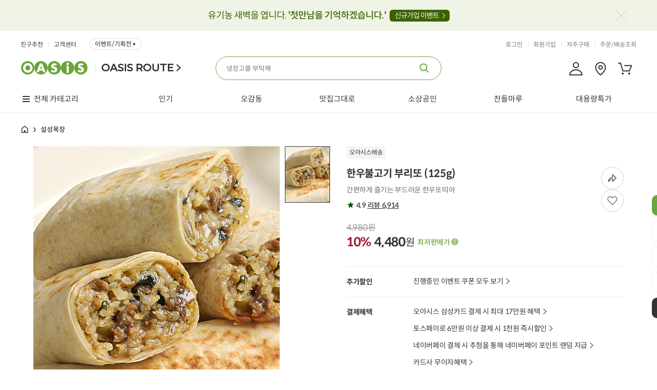

--- FILE ---
content_type: text/html;charset=UTF-8
request_url: https://www.oasis.co.kr/product/detail/48772-1098934
body_size: 356514
content:









<!DOCTYPE html>
<html lang="ko">
<head>
<style>
.tab1 { text-align: center; }
.tab1 img { max-width: 900px; }
</style>
<title>한우불고기 부리또 (125g) - 오아시스마켓::믿을 수 있는 먹거리</title>



<meta name="description" content="간편하게 즐기는 부드러운 한우또띠아">
<meta name="keywords" content="또띠아, 한우, 설성목장, 소고기, 간식, 건강식, 피자, 또르띠아, 토르티야 ,한우부리또, 설성푸드">
<meta property="og:type" content="website">
<meta property="og:title" content="한우불고기 부리또 (125g)">
<meta property="og:description" content="간편하게 즐기는 부드러운 한우또띠아">
<meta property="og:url" content="https://www.oasis.co.kr/product/detail/48772-1051723">
<meta property="og:image" content="https://oasisprodproduct.edge.naverncp.com/48772/thumb/300?v=1768725797691">














	
	











<meta http-equiv="Content-Type" content="text/html; charset=utf-8" />
<meta http-equiv="X-UA-Compatible" content="IE=edge" />

<meta name="naver-site-verification" content="c096e44d91b40f087f90e59b381cc684b76920d3" />

<link rel="shortcut icon" href="/favicon.ico">
<link rel="icon" href="/favicon.ico" type="image/x-icon" />
<link rel="apple-touch-icon-precomposed" href="https://oasisprodcom.edge.naverncp.com/pc/ico/ico_webicon_72.png" />
<link rel="apple-touch-icon-precomposed" href="https://oasisprodcom.edge.naverncp.com/pc/ico/ico_webicon_50@2x.png" sizes="96x96" />
<link rel="apple-touch-icon-precomposed" href="https://oasisprodcom.edge.naverncp.com/pc/ico/ico_webicon_72@2x.png" sizes="144x144" />
<link rel="apple-touch-icon-precomposed" href="https://oasisprodcom.edge.naverncp.com/pc/ico/ico_webicon_60@3x.png" sizes="192x192" />
<!-- <link rel="stylesheet" href="https://cdnjs.cloudflare.com/ajax/libs/font-awesome/5.15.1/css/all.min.css" integrity="sha512-+4zCK9k+qNFUR5X+cKL9EIR+ZOhtIloNl9GIKS57V1MyNsYpYcUrUeQc9vNfzsWfV28IaLL3i96P9sdNyeRssA==" crossorigin="anonymous" /> -->
<link rel="stylesheet" type="text/css" href="/css/notosanskr.css" />
<link rel="stylesheet" type="text/css" href="/css/common.css?dummy=1.96" />
<link rel="stylesheet" type="text/css" href="/css/global.css?dummy=4.18" />
<link rel="stylesheet" type="text/css" href="/css/oasis_shop.css?dummy=25.07" />
<link rel="stylesheet" type="text/css" href="/css/flick/jquery-ui.min.css" />
<!-- Google tag (gtag.js) -->
<script async src="https://www.googletagmanager.com/gtag/js?id=G-QY6F0942JK"></script>
<script>
  window.dataLayer = window.dataLayer || [];
  function gtag(){dataLayer.push(arguments);}
  gtag('js', new Date());

  gtag('config', 'G-QY6F0942JK');
</script>

	
	
	
		<!-- Global site tag (gtag.js) - Google Analytics -->
		<script async src="https://www.googletagmanager.com/gtag/js?id=UA-119809802-1"></script>
		<script>
		  window.dataLayer = window.dataLayer || [];
		  function gtag(){dataLayer.push(arguments);}
		  gtag('js', new Date());
		  
		  gtag('config', 'UA-119809802-1');
		</script>
	

<link rel="stylesheet" type="text/css" href="/mobile/css/swiper.min.css" />
<script type="text/javascript" charset="utf-8" src="/js/jquery-1.11.3.min.js"></script>
<script type="text/javascript" charset="utf-8" src="/js/jquery-ui.min.js"></script>
<script type="text/javascript" charset="utf-8" src="/js/jquery.cookie.js"></script>
<script type="text/javascript" charset="utf-8" src="/js/jquery.bxslider.min.js"></script>
<script type="text/javascript" src="/mobile/js/swiper.min.js"></script>
<script type="text/javascript" charset="utf-8" src="/js/jquery.form.min.js"></script>
<script type="text/javascript" charset="utf-8" src="/js/placeholders.js"></script>
<script type="text/javascript" charset="utf-8" src="/js/clipboard.min.js"></script>
<!-- <script src="https://kit.fontawesome.com/c46d35b4ff.js" crossorigin="anonymous"></script> -->

<script type="text/javascript">
//<![CDATA[
var contextPath = "";
var imgUrl = "https://cdn.oasis.co.kr:48581";
var imgUrl2 = "https://cdn.oasis.co.kr:48580";
(function($) {
	$.ajaxPrefilter(function (options, originalOptions, jqXHR) {
	    let error = options.error;
	    options.error = function (jqXHR, textStatus, errorThrown) {
	    	if (jqXHR.status == 403) {
				location.href = contextPath + "/login?redirect=true";
			}
			
	        if (typeof error === 'function') {
	            return $.proxy(error, this)(jqXHR, textStatus, errorThrown);
	        }
	      
	    };
	});
	
	$.ajaxSetup({
		beforeSend: function(xhr) {
			xhr.setRequestHeader("AJAX", "true");
		},
		error: function(xhr, status, err) {
			if (xhr.status == 403) {
				location.href = contextPath + "/login?redirect=true";
			}
			else {
				console.log("error: " + xhr.status);
			}
		}
	});
	
	$(document).ajaxStart(function() {
		$("#isolationField").show();
		
	}).ajaxStop(function() {
		$("#isolationField").hide();
	});
})(jQuery);
//]]>
</script>
<script type="text/javascript" charset="utf-8" src="/js/global.js?dummy=0.49"></script>
<script type="text/javascript" charset="utf-8" src="/js/oasis_web.js?dummy=0.12"></script>
<script type="text/javascript" charset="utf-8" src="/js/oasis_shop.js?dummy=5.54"></script>
<script type="text/javascript" charset="utf-8" src="/js/oasis_common.js?dummy=8.20"></script>
<!-- Google Tag Manager -->
<script>(function(w,d,s,l,i){w[l]=w[l]||[];w[l].push({'gtm.start':
new Date().getTime(),event:'gtm.js'});var f=d.getElementsByTagName(s)[0],
j=d.createElement(s),dl=l!='dataLayer'?'&l='+l:'';j.async=true;j.src=
'https://www.googletagmanager.com/gtm.js?id='+i+dl;f.parentNode.insertBefore(j,f);
})(window,document,'script','dataLayer','GTM-PR5WGG3');</script>
<!-- End Google Tag Manager -->

<!-- 네이버 프리미엄 로그 적용 : 공통 --> 
<script type="text/javascript" src="//wcs.naver.net/wcslog.js"></script> 
<script type="text/javascript"> 
if (!wcs_add) var wcs_add={};
wcs_add["wa"] = "s_eb0d5275a00";
if (!_nasa) var _nasa={};
wcs.inflow();
wcs_do(_nasa);
</script>
<script>$("html").addClass("urlPC");</script>


<!-- <script type="text/x-javascript" charset="UTF-8" src="//t1.daumcdn.net/adfit/static/kp.js"></script> 
<script type="text/x-javascript"> 
kakaoPixel('1071910423996447679').pageView(); 
</script> -->

<!-- 2020. 07. 03 카카오 모먼트 픽셀 삽입 -->
<script type="text/javascript" charset="UTF-8" src="//t1.daumcdn.net/adfit/static/kp.js"></script>
<script type="text/javascript">
      kakaoPixel('2650219302166154227').pageView();
      
	      
	      
          
          kakaoPixel('2650219302166154227').viewContent();
          
          
      
</script>
<!-- 2020. 07. 03 카카오 모먼트 픽셀 삽입 -->

<script type="text/javascript" src="https://t1.daumcdn.net/mapjsapi/bundle/postcode/prod/postcode.v2.js"></script>

<!-- ADN3.0 Tracker[공통] start 
<script src="//fin.rainbownine.net/js/across_adn_3.0.1.js" type="text/javascript"></script>
 ADN3.0 Tracker[공통] end -->

<!-- ADN3.0 Tracker[방문자] start 
<script type="text/javascript">
window.addEventListener('load', function() {
fnc_adn3_health_ok_check(function(){
var across_adn3_contain = new fn_across_adn3_contain();
var across_adn3_param = [];
across_adn3_param = {"ut":"Home","ui":"108947"};
across_adn3_contain.init(across_adn3_param);
});
});
</script>
ADN3.0 Tracker[방문자] end -->


<script type="text/javascript" charset="utf-8" src="/js/jquery.form.min.js"></script>
<script src="//developers.kakao.com/sdk/js/kakao.min.js"></script>

<link href="/css/video-js.css?dummy=0.01" rel="stylesheet">
<script src="/js/video.min.js"></script>

<script type="text/javascript">
var kakaoApiKey = "dfbf5a4b6da726da4f8a82df7be6d6e9";
var add = false;
var slider;
var checkOrderedProduct = false;
var orderedProductInd = false;
var $reserveReceiveDate;
var buyLimit = 0; //default 0
var buyMin = 1; //default 1
var pushCouponDown = false;
var TOTAL_PRICE = 0;
var minimumPrice = 30000;
var sessionUserId = "";



$(document).ready(function() {
	Kakao.init(kakaoApiKey);

	// 함께 구매하면 좋은 상품 or 꾸러미에 포함된 상품 불러오기
	if ($("#relatedProductListWrap.skeleton-loading").length > 0) {
		$("#relatedProductListWrap.skeleton-loading").removeClass("skeleton-loading")
		$.ajax({
	        url : contextPath + "/product/48772/relatedProductList?isBundle=false",
	        type: "GET",
	        dataType: "html",
	        global: false,
	        success: function(html) {
	            $("#relatedProductListWrap .swiper-wrapper").html(html);
	            var $oSwiper = $("#relatedProductListWrap")
				if ( $oSwiper.length ) {
					$.each( $oSwiper ,function ($index, $item) {
						var $this = $( this );
						if ( !$this.attr( "id" ) ) {
							$this.attr( "id" ,"swiper-relatedProduct");
						}
						var params = $( this ).data( "params" );
						if(!params) params = {};
						var oSwiper = new Swiper( "#" + $this.attr( "id" ) ,$.extend( {
							 
						} ,params ));
					} );
				}
	        }
	    });
	}

	// 포토 구매후기 commentUl
	if ($(".commentPhoto.skeleton-loading").length > 0) {
		$(".commentPhoto.skeleton-loading").removeClass("skeleton-loading")
		$.ajax({
	        url : contextPath + "/product/48772/photoComment?rows=100",
	        type: "GET",
	        dataType: "html",
	        global: false,
	        success: function(html) {
	            $(".commentPhoto .commentPhotoList").html(html);
	            if (html.indexOf('swiper-slide') < 0) {
		            $("#photoCommentWrap").remove();
		        }
	        }
	    });
	}

	
	
	TOTAL_PRICE = 4480 * 1;
	//입고알림 공통 dialog
	inventory_dialog('48772', '1051723', '');
    
    $reserveReceiveDate = $("#reserveReceiveDate");
    
    $(window).scroll(function(){fixDiv1(); fixDiv2()});
    paging('48772', '1', 'N');
    var $tab5 = $("#tab5");
    var $tabList = $(".tabList");
 
    slider = $('.bxslider').not(".bundleNoticeWrap").bxSlider({
             minSlides: 3,
             maxSlides: 6,
             slideWidth: 143,
             /* slideMargin: 7, */
             captions: false,
             moveSlides: 1,
             pager: false,
             touchEnabled: false
    });
    // category
    $(".prodDetailTop .now").click(function() {
        if ( $(this).next(":visible").length == 0 ) {
            $(".prodDetailTop .now").next().hide();
            $(this).next().show();
        } else {
            $(".prodDetailTop .now").next().hide();
        }
        return false;
    });

    $(".detailStar a").click(function() {
    	$tabList.find(".tabBtn.btn05").click();
	});		
    
    $tabList.find("a").click(function() {
        $tabList.find("li").removeClass("on");
        $(this).parent().addClass("on");
        
        var tab = $(this).data("tab");
        $(".wd900").hide();
        $(".tab" + tab).show();

        if (tab == 4) {
            /* checkComment('48772'); */
        }

        if (tab == 3) {
        	var tab3Slider = $('.bxslider.bundleNoticeWrap').bxSlider({
        		captions: false,
                moveSlides: 1,
                pager: false,
                touchEnabled: false
       		});
        }

        if (tab == 5) {
        	productQnaPaging('48772', 'all', 1)
        }
        
        var offset = $("#pViewTabCon").offset();
        $('html, body').animate({scrollTop : offset.top - 20}, 200);
        
        return false;
    });
    
    $(".cmMoreCloseBtn").click(function() {
        $(this).parent().parent().removeClass("cmMoreLi");
        if ($(this).attr("id") == "moreClose1") {
            $(this).parent().parent().addClass("cmImgLi");
        }
    });
    
    $(".now").click(function() {
        $(this).next().toggle();
        return false;
       });
    
    $("#commentFile").change(function () {
        var file = $("#commentFile").val().split("\\");
        $("#photoName").val(file[file.length-1]);
       });
    
    $('#commentContent').keyup(function() {
        var content = $(this).val();
        $("#commentLength").text(content.length);
    });

    /* checkComment('48772'); */
    
    setCookie();
    
    
    
    initCalendar();

	//디테일 탭메뉴 : 스크롤시 상단고정
    //if($(".pViewTabCon").length > 0){
    //	var ecY =$(".pViewTabCon").offset().top;
    //    console.log(ecY, $(document).scrollTop())
    //	//$(".pViewTabCon").height($(".pViewTabCon").height());
    //	$(window).scroll(function(){
	//		if($(document).scrollTop() > ecY - 20){
	//			$(".pViewTabCon").addClass("scroll");
	//		}else{
	//			if($(".pViewTabCon").hasClass("scroll")){
	//				$(".pViewTabCon").removeClass("scroll");
	//			}
	//		}
	//	});
    //}

    $("#option_regularDelivery").on("change", function() {
        $(".btn_detailMyCart").hide();
        $(".btn_detailBuy").hide();
        var checked = $(this).prop("checked");
        var regularDeliveryDiscountRate = Number('');
        if (checked) {
            $(".option_price").show();            
        } else {
        	$(".option_price").hide();
        }

        var isRegularDelivery = $("#option_regularDelivery").prop("checked");
        if (isRegularDelivery) {
        	$(".regularCart").show();
        } else {
        	$(".btn_detailMyCart:not(.regularCart)").show();
        	$(".btn_detailBuy").show();
        }
        	
        
	        
			
				var quantity = $("#quantity").val();
				var discountPrice = $(".numberBox").data("discount_price");
			    var updatePrice = discountPrice * quantity;
	            if ($("#option_regularDelivery").prop("checked")) {
	            	updatePrice = Math.floor(updatePrice * (1 - (regularDeliveryDiscountRate * 0.01)));
	            }

	            setTotalPrice(updatePrice);
	            
			
        
        
    });

    $("#commentList").on('mouseover', '.reviewImgWrap', function(e) {
        e.preventDefault();
        var imgSrc = $(this).find("img").attr("src");
        $(this).parents(".comMore").find(".photoDetailView img").attr("src", imgSrc);
        e.stopPropagation();
    })



    //상단 상품 이미지 swiper
    if($('.visualPlayer').length) {
        var myPlayer = videojs("visualPlayer");
    };

    var visual_thumbsSwiper = new Swiper(".visual_thumbsSwiper", {
        slidesPerView: "auto",
        watchOverflow: true,
        spaceBetween: 10,  
        slideToClickedSlide: true,
        watchSlidesVisibility: true,
        watchSlidesProgress: true,
        allowTouchMove: false,
        direction: 'vertical'
    });

    var $visualSwiper = new Swiper(".visualSwiper", {
        allowTouchMove: false,
        slidesPerView: "auto",
        //effect : "fade",
        pagination: {
            el: ".visualSwiper .pager_bullets", 
            type: "bullets",
            clickable: true
        }, 
        preloadImages : false,
        lazy: {
            loadPrevNext: true,
            elementClass: "swiper-lazy",
        },
        watchSlidesVisibility: "true",

        on: {
            slideChange:videoPlayer,
            slideChangeTransitionStart:videoPlayer,
        },
        thumbs: {
            swiper: visual_thumbsSwiper,
        },
    });

    $('.visual_thumbsSwiper .swiper-slide').on('mouseenter', function() {//마우스오버 시 visualSwiper 이미지 변경
        var slideIdx = $(this).index();
        $visualSwiper.slideTo(slideIdx, 0);
    });

    function videoPlayer() {
        if($('.visualPlayer').length) {
            var activeSlide = $visualSwiper.slides[$visualSwiper.activeIndex];
            var isVideoSlide = $(activeSlide).hasClass('slide-video');
            $('.swiper-slide video').each(function () {
                this.pause();
            });
            if (isVideoSlide) {
                $(activeSlide).find('video').get(0).play();
            }
        }
    }

    if ($(".detailview_option").length > 0) {
		$.ajax({
	        url : contextPath + "/product/detail/48772/options",
	        type: "GET",
	        dataType: "html",
	        global: false,
	        success: function(html) {
		        if (html.indexOf('<li>') > 0) {
		        	$(".detailview_option").html(html);
		           	var $oSwiper = $(".detailview_option .oSwiper");
					if ( $oSwiper.length ) {
						$.each( $oSwiper ,function ($index, $item) {
							var $this = $( this );
							if ( !$this.attr( "id" ) ) {
								$this.attr( "id" ,"swiper-detailView_option");
							}
							var params = $( this ).data( "params" );
							if(!params) params = {};
							var oSwiper = new Swiper( "#" + $this.attr( "id" ) ,$.extend( {
								 
							} ,params ));
						} );
					}
			    } else {
			    	$(".detailview_option").remove();
				}
	           	

				
	        }
	    });
	}

    // 옵션 선택 시 타이틀 뒤에 옵션명 추가
    function updateTitleOption(opt) {
        const optName = opt.next('.opt_name').text();
        const prdTitle = $('.textSubject h1')
        let optTag = prdTitle.find('.append_opt');
        if(!optTag.length) {
            prdTitle.append(' (<span class="append_opt"></span>)');
            optTag = prdTitle.find('.append_opt');
        }
        optTag.text(optName);
    }
    const chkOpt = $('.opt_label input:checked');
    if (chkOpt.length) {
        updateTitleOption(chkOpt.first());
    }
    $('.opt_label input').on('change', function() {
        updateTitleOption($(this));
    })
});

 function setTimeSale() {

    var endDate = "";
    
    
    var year = endDate.substring(0, 4);
    var month = endDate.substring(4, 6);
    var day = endDate.substring(6, 8);
    var hour = endDate.substring(8, 10);
    var minute = endDate.substring(10, 12);
    var second = endDate.substring(12, 14);

    var timeEndDate = new Date(year, month - 1, day, hour, minute, second);

    var now = new Date();
        
    const elapsedMSec = timeEndDate.getTime() - now.getTime();
    const elapsedHour = Math.floor(elapsedMSec / 1000 / 60 / 60);
    const elapsedMin = Math.floor((elapsedMSec - (elapsedHour * 60 * 60 * 1000)) / 1000 / 60);
    const elapsedSec = Math.floor((elapsedMSec - (elapsedHour * 60 * 60 * 1000) - (elapsedMin * 60 * 1000)) / 1000);

    if (elapsedHour <= 0 && elapsedMin <= 0 && elapsedSec <= 0) {
        return;
    }  
    
    $(".timeCount .hh").html((elapsedHour < 10 ? "0" + elapsedHour : elapsedHour));
    $(".timeCount .mm").html((elapsedMin < 10 ? "0" + elapsedMin : elapsedMin));
    $(".timeCount .ss").html((elapsedSec < 10 ? "0" + elapsedSec : elapsedSec));


}

function initCalendar() {

    var exceptedDay = [];

    // 달력설정.
    var dayNames = ["일", "월", "화", "수", "목", "금", "토"];
    var monthNames = ["1월", "2월", "3월", "4월", "5월", "6월", "7월", "8월", "9월", "10월", "11월", "12월" ];
    
    $reserveReceiveDate.datepicker({
        dayNamesMin: dayNames,
        monthNames: monthNames,
        monthNamesShort: monthNames,
        showMonthAfterYear: true,
        yearSuffix: "년",
        dateFormat: "yy-mm-dd",
        numberOfMonths: 1,
        beforeShowDay:function(date) {
            var day = date.getDay();
            var y = date.getFullYear();
            var m = date.getMonth() + 1;
            if (m < 10) {
                m = "0" + m;
            }
            var d = date.getDate();
            if (d < 10) {
                d = "0" + d;
            }
            var fullDate = y + "-" + m + "-" + d;

            var orderableYn = $("#orderable_" + fullDate).val();
            

            if (orderableYn == 'N') {
                return false;
            }
            
                /* if( (48772 == 1066 || 48772 == 1067 ) && date.getFullYear() == 2019 && date.getMonth() == 10 && (date.getDate() == 22 || date.getDate() == 29))
                return false; */
            
            return [(day != 8)];
        },
    });
    $reserveReceiveDate.datepicker("option", "minDate", '');
    $reserveReceiveDate.datepicker("option", "maxDate", '');
}

//수량 Up
function quantityChange(obj) {
    var isOption = $(obj).hasClass("option");
    var $quantity = $(obj).parent().find(".quantity");
    var quantity = parseInt($quantity.val());
    if (!quantity || quantity < 1) {
    	quantity = 1;
    }
    var discountPrice = parseInt($(obj).parents().data("discount_price"));
   	var regularDeliveryDiscountRate = Number('');
    
    
        if (isOption) {
            var optionBuyLimit = $(obj).parents().data("buy_limit");
            
            if(quantity > optionBuyLimit) {
            	alert(optionBuyLimit + "개 이상은 구매 할 수 없습니다.");
                return false;
            }

            var optionTotalQuantity = 0;

            $(".orderPMBtn .quantity").each(function() {
                var quantity = $(this).val();
                if (quantity && quantity != '' && quantity !== undefined) {
                	optionTotalQuantity += Number(quantity);
                }
            })

            
        } else {
        	
        }
    
    
    // optionPrice
    if (isOption) {
    	var optionValue = $(obj).parents(".product_option").data("option_value");
    	$(".product_option").each(function() {
        	var tempOptionValue = $(this).data("option_value");
        	if (optionValue == tempOptionValue) {
            	$(this).find(".quantity").val(quantity);
            }
		});
    } else {
    	$(".quantity.numInput.ea").val(quantity);
    }
    
	var updatePrice = discountPrice * quantity;
    if ($("#option_regularDelivery").prop("checked")) {
    	updatePrice = Math.floor(updatePrice * (1 - (regularDeliveryDiscountRate * 0.01)));
    }
    
    if(isOption)
        setOptionPrice( obj, updatePrice );
    else
        setTotalPrice( updatePrice );
    return false;
}

        
// 수량 Up
function btnPlusClick(obj) {
    var isOption = $(obj).hasClass("option");
    var $quantity = $(obj).parent().find(".quantity");
    var quantity = parseInt($quantity.val()) + 1;
    var discountPrice = parseInt($(obj).parents().data("discount_price"));
   	var regularDeliveryDiscountRate = Number('');
    
    
        if (isOption) {
            var optionBuyLimit = $(obj).parents().data("buy_limit");
            
            if(quantity > optionBuyLimit) {
            	alert(optionBuyLimit + "개 이상은 구매 할 수 없습니다.");
                return false;
            }

            var optionTotalQuantity = 0;

            $(".orderPMBtn .quantity").each(function() {
                var quantity = $(this).val();
                if (quantity && quantity != '' && quantity !== undefined) {
                	optionTotalQuantity += Number(quantity);
                }
            })

            
        } else {
        	
        }
    
    
    // optionPrice
    if (isOption) {
    	var optionValue = $(obj).parents(".product_option").data("option_value");
    	$(".product_option").each(function() {
        	var tempOptionValue = $(this).data("option_value");
        	if (optionValue == tempOptionValue) {
            	$(this).find(".quantity").val(quantity);
            }
		});
    } else {
    	$(".quantity.numInput.ea").val(quantity);
    }
    
	var updatePrice = discountPrice * quantity;
    if ($("#option_regularDelivery").prop("checked")) {
    	updatePrice = Math.floor(updatePrice * (1 - (regularDeliveryDiscountRate * 0.01)));
    }
    
    if(isOption)
        setOptionPrice( obj, updatePrice );
    else
        setTotalPrice( updatePrice );
    return false;
}

// 수량 Down
function btnMinusClick(obj) {
    var isOption = $(obj).hasClass("option");
    var $quantity = $(obj).parent().find(".quantity");
    var quantity = parseInt($quantity.val()) - 1;
    var discountPrice = parseInt($(obj).parents().data("discount_price"));
    var regularDeliveryDiscountRate = Number('');
    
    if (isOption) {
        var optionBuyMin = $(obj).parents().data("buy_min");
        if(quantity < optionBuyMin) {
            alert(optionBuyMin + "개부터 구매 할 수 있습니다..");
            return false;
        }
    } else {
    	if (quantity < buyMin) {
    		alert(buyMin + "개부터 구매 할 수 있습니다.");
            return false;
        }
    }
    //if (quantity < buyMin) quantity = buyMin;
    
    if (isOption) {
    	var optionValue = $(obj).parents(".product_option").data("option_value");
    	$(".product_option").each(function() {
        	var tempOptionValue = $(this).data("option_value");
        	if (optionValue == tempOptionValue) {
            	$(this).find(".quantity").val(quantity);
            }
		});		
    } else {
    	$(".quantity.numInput.ea").val(quantity);
    }
    
    var updatePrice = discountPrice * quantity;
    if ($("#option_regularDelivery").prop("checked")) {
    	updatePrice = Math.floor(updatePrice * (1 - (regularDeliveryDiscountRate * 0.01)));
    }
    
    if(isOption)
        setOptionPrice( obj, updatePrice );
    else
        setTotalPrice( updatePrice );
    return false;
}

function setOptionPrice(obj, p) {
    $(obj).parent().parent().find(".optionPrice").html(comma( p ) + "&nbsp;<span>원</span>");
    setOptionTotal();
}

function setOptionTotal(){
    var totalP = 0;
  
    $(".rOption .optionPrice").each(function() {
        var txt = $(this).text();
        var optionPrice = parseInt(txt.replace("&nbsp;<span>원</span>", "").replace(/,/g, ""));
        totalP += optionPrice;
    });
    setTotalPrice(totalP);
}

/* function setTotalPrice(p) {
	TOTAL_PRICE = p;
    $("#totalPrice").html(comma( p ) + "&nbsp;<em>원</em>");
} */

function setTotalPrice(p) {
	TOTAL_PRICE = p;
    $("#totalPrice strong").html(comma( p ));
    $(".totPrice strong").html(comma( p ));
}

function setCookie(){
    //최근 본 상품 쿠키 추가
    var name = "viewProduct48772-1051723";
          var value = "/product/48772/thumb/thumb_48772913f9e93-9b2e-497e-9d6b-bf5539f39878.jpg";
          var title = "한우불고기 부리또 (125g)";
          var price = "4980";
          var discountPrice = "4480";
    var todayDate = new Date(); 
          todayDate.setDate( todayDate.getDate() + 1 ); //24시간
          
          document.cookie = name + "=" + escape( value + "|" + title + "|" + price + "|" + discountPrice ) + "; path=/; expires=" + todayDate.toGMTString() + ";";
}

function productQnaPaging(productId, productQnaGbn, productQnaPage) {
    $.ajax({
        url : contextPath + "/product/productQnaPaging/" + productId + "/" + productQnaGbn + "/" + productQnaPage,
        type: "GET",
        dataType: "html",
        success: function(data) {
            $("#qnaList").html(data);
            if (productQnaGbn == 'all') {
                $("#all").addClass("on");
                      $("#my").removeClass("on");
            } else {
                $("#my").addClass("on");
                      $("#all").removeClass("on");
            }
        }
    });
}

function paging(productId, page, premiumYn) {

    $.ajax({
        url : contextPath + "/product/" + productId + "/commentList?page=" + page + "&premiumYn=" + premiumYn,
        type: "GET",
        dataType: "html",
        success: function(data) {
            $("#commentList").html(data);
            if (premiumYn == 'Y') {
                $("#photo").addClass("cmTit_on");
                $("#all").removeClass("cmTit_on");
            } else {
                $("#all").addClass("cmTit_on");
                $("#photo").removeClass("cmTit_on");
            }
        }
    });
}

/* function checkComment(productId) {
	var isBundle = 'false';
    $.ajax({
        url : contextPath + "/comment/check/" +  productId + "?isBundle=" + isBundle,
        type : "GET",
        dataType : "json",
        success : function(response) {
            checkOrderedProduct = true;
            if (response.status == "OK") {
				if(response.data)
					$(".cmWriteBtn.comment").text("구매후기 작성하기 (포인트 적립 가능)");
				else
					$(".cmWriteBtn.comment").text("구매후기 작성하기");
                  
                $(".cmWriteBtn.comment").show();
                orderedProductInd = true;
            } else {
                $(".cmWriteBtn.comment").hide();
            }
        }
    });
} */
    
    function cleanProductQnaForm() {
     $("#qnaType").val("1");
     $("#openYn").val("Y");
     $("#question").val("");
     
     $("input:radio[name='radioQnaType']:input[value='1']").attr("checked", true);
     $("input:checkbox[id='productQnaOpenYn']").attr("checked", false);
     $("input:checkbox[id='productQnaSmsAlarmYn']").attr("checked", true);
    }
    
    function openProductQnaForm() {
     cleanProductQnaForm();
     
     $('.oasisDim').show();
     $('.oasisLayerPop4').show();
    }
    
    
    function closeProductQnaForm() {
     $('.oasisLayerPop4').hide();
     $(".oasisLayerPop").hide();
     $('.oasisDim').hide();
     
     $('.oasisDim').hide(50, function(){
            $('body').css("overflow-y","auto");
         });
    }
    
    function writeProductQna() {
     var $form = $("#productQnaForm");
     
     if($("input:checkbox[id='productQnaOpenYn']").is(":checked"))
         $("#openYn").val("N");
     else
         $("#openYn").val("Y");
     
     var qnaType = $("input:radio[name='radioQnaType']:checked").val();
     $("#qnaType").val(qnaType);
     
     var smsAlarmYn = "Y";
     if(!$("input:checkbox[id='productQnaSmsAlarmYn']").is(":checked"))
         smsAlarmYn = "N";

           $.ajax({
                url : contextPath + "/myPage/writeProductQna",
                type: "POST",
                dataType: "json",
                data: {
                    productId   : 48772
                    , qnaType   : $("#qnaType").val()
                    , openYn    : $("#openYn").val()
                    , question  : $("#question").val()
                    , smsAlarmYn: smsAlarmYn
            },
                success: function(response) {
                    if (response.status == "OK") {
                        closeProductQnaForm();
                        productQnaPaging(48772, 'all', 1);
                    }
                    else
                        alert(response.message);
                },  
              error: function() {
                alert("오류가 발생했습니다.");
              }
            });
    }
	
function kakaoShare(imageUrl) {
	var currentlyFullUrl = location.href;
	var appUrl = "https://m.oasis.co.kr/appLink?r=" + encodeURIComponent(location.pathname + location.search + location.hash);
	Kakao.Share.sendDefault({
      objectType: 'feed',
      content: {
        title: "한우불고기 부리또 (125g)",
        description: '간편하게 즐기는 부드러운 한우또띠아',
        imageUrl:imageUrl,
        link: {
            mobileWebUrl: appUrl,
            webUrl: currentlyFullUrl,
        },
        imageWidth: 400,
        imageHeight: 200,
      },
	  buttons: [
	              {
	                title: '웹으로 보기',
	                link: {
	              	mobileWebUrl: currentlyFullUrl,
	                  webUrl: currentlyFullUrl,
	                },
	              },
	  			{
	                 title: '앱으로 보기',
	                 link: {
	               	  mobileWebUrl: appUrl,
	                   webUrl: appUrl,
	                 },
	               }
	        ]
    });
}
    
function copyUrlToClipboard(){
     try {
         var $temp = $("<input>");
         $("body").append($temp);
         $temp.val(document.location.href).select();
         document.execCommand("copy");
         $temp.remove();
         alert("URL이 복사 되었습니다.");
     }
     catch(err) {
         alert('이 브라우저는 지원하지 않습니다.');
     }
    }
    
    



  function openCouponDownPop(couponIssueNo) {

     $.ajax({
           url : contextPath + "/coupon/pop/detail/" + couponIssueNo,
           type: "GET",
           dataType: "html",
           success: function(data) {
             $("#couponDownPop").html(data).show();
           }, error: function() {
             closeCouponDownPop();
           }
       });        
    }
    
    function closeCouponDownPop() {
          $("#couponDownPop").hide();
    }

    function couponCheck() {
        $.ajax({
            url : contextPath + "/coupon/koreaAccompany/check",
              type : "GET",
              dataType : "json",
              success : function(response) {
                  if (response.status == "OK") {
                      if (response.data && response.data > 0) {
                        $("#coupon-down-complete-btn").css("display","inline-block");
                          $("#coupon-down-btn").hide();
                      }
                  } else {
                      alert(response.message);
                  }
              },  
              error: function() {
              }
          });
    }

    function closeCannotBuyPop() {
        $(".cannotBuyProductPop").hide();
        $(".popDim").hide();
    }

    /**
     * 구매후기 작성
     */
     function openCommentPop(productId, orderProductId, commentId) {
    	 var isBundle = 'false';
         var url = contextPath + "/comment/commentForm/" + productId + "?";
         if (commentId) url = url + "&commentId=" + commentId;
         if (orderProductId) url = url + "&orderProductId=" + orderProductId;
         if (isBundle) url = url + "&isBundle=" + isBundle;
         console.log(isBundle);
         $.ajax({
             url : url,
             type: "GET",
             dataType: "html",
             success: function(data) {
                $("#commentFormWrap").show();
                $(".oasisDim").show();
                $("#commentFormWrap").html(data);
             }
         });
     }

     function openProductCommentPop(pCommentId) {
         $("#productCommentContent").val("");
         if(checkOrderedProduct) {
             if(orderedProductInd) {
                 $('.oasisDim').show();
                 $('.productCommentPop').show();
                 $("#ppCommentId").val(pCommentId);
                 $("#pCommentId").val(pCommentId);
             }
             else {
                 alert("구매 내역이 있는 분만 작성 가능합니다.");
             }
         }
         else {
             $.ajax({
                 url : contextPath + "/comment/check/48772",
                 type : "GET",
                 dataType : "json",
                 success : function(response) {
                     checkOrderedProduct = true;
                     if (response.status == "OK") {
                         orderedProductInd = true;
                         $('.oasisDim').show();
                         $('.productCommentPop').show();
                         $("#ppCommentId").val(pCommentId);
                         $("#pCommentId").val(pCommentId);
                     } else {
                         alert(response.message);
                     }
                 }
             });
         }
     }

     function closeProductCommentPop(){
         $('.productCommentPop').hide();
         $('.oasisDim').hide();
         $('.oasisDim').hide(50, function(){
             $('body').css("overflow-y","auto");
         });
     }

     function closeRegularCartAlertPopup() {
         $(".regularCartAlertPopup").hide();
         $(".popDim").hide();
     }
     
     function addProductComment() {
         $.ajax({
               url : contextPath + "/comment/writeProductComment",
               type: "POST",
               dataType: "json",
               data: {
                   productId            : 48772
                   , ppCommentId        : $("#ppCommentId").val()
                   , pCommentId        : $("#pCommentId").val()
                   , commentContent    : $("#productCommentContent").val()
              },
               success: function(response) {
                   if (response.status == "OK") {
                       closeProductCommentPop();
                       $(".productCommentPaging").find("a.on").click();
                   }
                   else
                       alert(response.message);
               },  
             error: function() {
                 alert("오류가 발생했습니다.");
             }
           });
     }

     function getCommentImages(commentId, obj) {
    		$.ajax({
    	        url : contextPath + "/product/comment/" + commentId + "/images",
    	        type: "GET",
    	        dataType: "html",
    	        success: function(data) {
    	        	obj.find(".tbItem_img").html(data);
    	            obj.show();
    	        }
    	    });
    	}

     function getCommentComment(commentId, obj) {
 		$.ajax({
 	        url : contextPath + "/product/comment/" + commentId + "/recomment",
 	        type: "GET",
 	        dataType: "html",
 	        success: function(data) {
 	        	obj.find(".tL3").html(data);
 	        	if (obj.find(".tL4").length > 0) {
 	        		obj.show();
 	 	        }
 	        }
 	    });
 	}

    function reserveItNow(productId) {
   	   reserveOptionProducts(productId, getProductOptionArrayV2(productId));
   	}

    function getProductOptionArrayV2(productId) {
   	    var productOptionArray = new Array();
   	    $(".rOption .product_option").each(function(idx, item) {
   	        var optionValue = $(this).data("option_value");
   	        var optionDiscountPrice = $(this).find(".orderPMBtn").data("discount_price");
   	        var optionQuantity = parseInt($(this).find(".quantity").val());
   	        var optionProductId = $(this).data("option_product_id");;
   	        productOptionArray[idx] = {productId:productId
   	            , optionValue:optionValue
   	            , optionDiscountPrice:optionDiscountPrice
   	            , optionProductId:optionProductId
   	            , optionQuantity:optionQuantity };
   	    });
   	    return productOptionArray;
	}
	
	// 오일장 쿠폰 다운로드
	var fifthDayMarketCouponClick = false;
	function fifthDayMarketCouponDown() {
		
	    location.href = contextPath + "/login?redirect=true"
	    
			
		
	}
</script>


<!-- Facebook Pixel Code -->
<script>
!function(f,b,e,v,n,t,s){
	if(f.fbq)
		return;
	n=f.fbq=function(){
		n.callMethod?n.callMethod.apply(n,arguments):n.queue.push(arguments)};
		if(!f._fbq)
			f._fbq=n;
		n.push=n;
		n.loaded=!0;
		n.version='2.0';
		n.queue=[];
		t=b.createElement(e);
		t.async=!0;
		t.src=v;
		s=b.getElementsByTagName(e)[0];
		s.parentNode.insertBefore(t,s)
}(window,document,'script', 'https://connect.facebook.net/en_US/fbevents.js');

fbq('init', '715340905507944'); 
fbq('track', 'PageView');
</script>

<script>
	$(window).scroll(function(){
		if ($(".pViewTabCon").hasClass("img_loading") === false) {
			var detailScrollTop = $(window).scrollTop();
			if( detailScrollTop > 300 ){
				$('.pViewTabCon').addClass('img_loading');
			}
		};
	});
</script>

<noscript>
	<img height="1" width="1" src="https://www.facebook.com/tr?id=715340905507944&ev=PageView&noscript=1" />
</noscript>
<!-- End Facebook Pixel Code -->
</head>

<body class=" ">

<div class="oasisWrap allWrap oWrap oDetail ">


<!-- header -->














	<script>
	  (function(i,s,o,g,r,a,m){i['GoogleAnalyticsObject']=r;i[r]=i[r]||function(){
	  (i[r].q=i[r].q||[]).push(arguments)},i[r].l=1*new Date();a=s.createElement(o),
	  m=s.getElementsByTagName(o)[0];a.async=1;a.src=g;m.parentNode.insertBefore(a,m)
	  })(window,document,'script','//www.google-analytics.com/analytics.js','ga');
	
	  ga('create', 'UA-74127834-1', 'auto');
	  ga('send', 'pageview');
	
	</script>
	
	<script type="text/javascript">
    function openKeyword() {
        if ($("#scWordListWrap").css("display") == 'none') {
        	getRecommendKeyword();
        }

        $(".searchBox").addClass("open");
    }

	
	function getRecentlyKeyword() {
	    var keywordList = [];
	    for(var i= 0; i < keywordCookieArray.length; i++) {
	        var keywordInfo = unescape(keywordCookieArray[i]).split("|");
	        keywordList.push(keywordInfo[1]);
	    }

	    $.ajax({
	        url : contextPath + "/search/recently",
	        type: "GET",
	        dataType: "html",
	        data: {
	            keywordList:keywordList
	        },
	        traditional : true,
	        success: function(html) {
	            $(".search-list").html(html);
	            if($(".search-auto-complete-wrap").css("display")=="none") $("#scWordListWrap").show();
	            $(".search-tab li").removeClass("on");
                $(".search-tab li.searchBtn2").addClass("on");
	        }, 
	        error: function() {
	            
	        }
	    });
	}

	function getRankingKeyword() {
	    $.ajax({
	        url : contextPath + "/search/ranking",
	        type: "GET",
	        dataType: "html",
	        success: function(html) {
	        	$(".scList_cont02").html(html)
	        }, 
	        error: function() {
	             
	        }
	    });
	}

	function getRecommendKeyword() {
	    $.ajax({
	        url : contextPath + "/search/recommend",
	        type: "GET",
	        dataType: "html",
	        success: function(html) {
	            $(".scList_cont03").html(html);
	            $(".search_recommendList ul").html(html);
	        }, 
	        error: function() {
	            
	        }
	    });
	}
    
	   
		function setKeyword(keyword) {
	        $("#keyword").val(keyword);
	        searchProduct('keyword');
	    }
	
		function jsFixedLayerHide() { 
			$('.fixedLayer').hide();
		};
		
		function findPostCodeHeader() {
            new daum.Postcode({
                oncomplete : function(data) {
                    console.log(data);
                    if (data.jibunAddress.length > 0) {
                        checkDeliveryTimeStatusHeader(data.roadAddress, data.jibunAddress);
                    } else {
                        checkDeliveryTimeStatusHeader(data.roadAddress, data.autoJibunAddress);
                    }
                    
                }
            }).open();
        }
        
        function checkDeliveryTimeStatusHeader(address, oldAddress) {
            isOasisDeliveryHeader(address, oldAddress);
        }
        
        function isOasisDeliveryHeader(address, oldAddress) {
        	var replaceAddress = address.replace(/ /g, '');
            var replaceOldAddress = oldAddress.replace(/ /g, '');
            
            var param = {
                    address: replaceAddress,
                    oldAddress: replaceOldAddress
                };
            $.ajax({
                url : contextPath + "/event/check/deliveryArea",
                type: "GET",
                dataType: "json",
                data: param,
                success: function(data) {
					if (data.status == 'OK') {
	                   	if (data.data.oasisDeliveryYn == "Y") {
	                   		if (data.data.daybreakDeliveryYn == "Y") {
								if (address.indexOf('대구') >= 0) {
									$("#oasisDeliveryCheckTxt").html("8월 11일부터 <b class='col-green'>새벽배송</b>이 가능한 주소입니다.");	
								 } else if (address.indexOf('창원') >= 0) {
									$("#oasisDeliveryCheckTxt").html("8월 14일부터 <b class='col-green'>새벽배송</b>이 가능한 주소입니다.");
								 } else {
									$("#oasisDeliveryCheckTxt").html("<b>오아시스 배송</b>과 <b class='col-green'>새벽배송</b>이 모두 가능한 주소입니다.");	
								 }
	                           } else {
	                           	$("#oasisDeliveryCheckTxt").html("<b>오아시스 배송</b>이 가능한 주소입니다.");
	                           }
	                       } else {
	                       	if (data.data.daybreakDeliveryYn == "Y") {
								if (address.indexOf('대구') >= 0) {
									$("#oasisDeliveryCheckTxt").html("8월 11일부터 <b class='col-green'>새벽배송</b>이 가능한 주소입니다.");	
								 } else if (address.indexOf('창원') >= 0) {
									$("#oasisDeliveryCheckTxt").html("8월 14일부터 <b class='col-green'>새벽배송</b>이 가능한 주소입니다.");
								 } else {
									$("#oasisDeliveryCheckTxt").html("<b>택배배송</b>과 <b class='col-green'>새벽배송</b>이 가능한 주소입니다.");	
								 }
	                           } else {
	                           	$("#oasisDeliveryCheckTxt").html("<b class='col-red'>오아시스 배송권역이 아닙니다.</b> <br />고객님의 상품은 <b>택배</b>로 배송됩니다.");
	                           }
	                       }
	                       $("#oasisDeliveryCheckAddr").html(address)
	                   } else {
	                     alert(data.message);
	                   }
                }
            });
        }
        
        function addCookie(keyword) {
            //검색어 쿠키 설정
            var d = new Date();
            var cookieVal = escape( keyword );
            var name = "keywordSearchProduct" + new Date().getTime();
            var todayDate = new Date(); 
            todayDate.setDate( todayDate.getDate() + 1 ); //24시간
            document.cookie = name + "=" + cookieVal + "; path=/; expires=" + todayDate.toGMTString() + ";";            
        }
        
        function removeCookie(name){
            var todayDate = new Date(); 
            todayDate.setDate( todayDate.getDate() - 1 );
            document.cookie = name + "=" + escape( '' ) + "; path=/; expires=" + todayDate.toGMTString() + ";";
        }
        
        
	
		$(document).ready(function() {
			
			
            
			
			var ww = $('.btnOpenAllBanner').width() / 2;
			$('.btnOpenAllBanner').css('margin-left', -ww);
			
			$('.btnCloseAllBanner').click(function(){
				$('.allPageBanner').slideUp('slow');
			});
	
			$('.btnOpenAllBanner').click(function(){
				$('.allPageBanner').slideToggle('slow');
			});
			
			$('.tpbClose').click(function(){
				setBannerHideCookie();
				$('.topPmBanner').hide();
			});
			
			$("#keyword").focus( function() {
				  
		    });
			
			$("#keyword").blur( function() {
				if (!$('#scWordListWrap').is(':hover')) {
					$("#scWordListWrap").hide();
                    $(".searchBox").removeClass("open");
                }
		    });		    

			$("#keyword").keyup(debounce(() => {
			    getAutoCompleteKeyword();
			    $("#scWordListWrap").hide();
			}, 300))

			

			getRankingKeyword();
			getRecommendKeyword();

			$(".destinationChange .btn_close").click(function() {
				$(".destinationChange").hide();
			})
		});

		function closeScWordList() {
			$("#scWordListWrap").hide();  
            $(".searchBox").removeClass("open"); 
		}

		/*  function closeAutoComplete(){
			$(".search-auto-complete-wrap").hide();
			$(".searchBox #keyword").val("");
			$(".searchBox #keyword").focus(); 
		} 다른소스로 대체//2021.01.05 필요없으면 삭제 */
		
		function setBannerHideCookie(){
			var name = "bannerHideCookie";
            var value = "Y";
			var todayDate = new Date(); 
            todayDate.setDate( todayDate.getDate() + 1 ); //24시간
            document.cookie = name + "=" + value + "; path=/; expires=" + todayDate.toGMTString() + ";";
		}
		
		function switchPlatform(p, refUrl) {
			
			if(refUrl.indexOf("?") > 0)
				location.replace(refUrl + "&isMobileUrl=" + p);
			else
				location.replace(refUrl + "?isMobileUrl=" + p);
			
			/* $.ajax({
				url : contextPath + "/switchPlatform",
				type: "GET",
				dataType: "json",
				data: { isMobileUrl : p },
				success: function(html) {
					location.replace(refUrl);
				}
			}); */
		}
		
		function movePromotion() {
			
		}
		
		function findDeliveryArea() {
			$("#findDeliveryPop").show();
			$(".popDim").show();
		}
		
		function openOasisChat() {
			var url = "/chat/ui/simulator/oasisbot-pc.html?botCode=YED76M6U7B&channel=PC";
			var newWindow = window.open(url, 'chatbotWin', 'location=0, left=1000, top=155, width=380, height=730, resizable=no, toolbar=0, menubar=no');
			newWindow.focus();
		}


		function getAutoCompleteKeyword() {
            var keyword = $("#keyword").val().replace(/[^ㄱ-힇a-zA-Z]+$/, '');
            if (keyword == '' || !keyword) {
                $(".search-auto-complete-wrap").hide();
                $(".searchBox").removeClass("on"); 
                //$(".scWordListWrap").show();
                return;
            } else {
            	$(".scWordListWrap").hide();
                $.ajax({
                    url : contextPath + "/search/autoComplete?searchWord=" + keyword,
                    type: "GET",
                    dataType: "html",
                    success: function(html) {
                       $(".search-auto-complete-wrap").html(html).show();
                       $(".searchBox").addClass("on"); 
                       $(".searchBox").removeClass("open"); 
                       
                       /* $(".search-list").html(html); */
                    }, 
                    error: function() {
                        
                    }
                });
            }
                
            
        }

        function debounce(fn, duration) {
            var timer;
            return function(){
                clearTimeout(timer);
                timer = setTimeout(fn, duration);
            }
        }

        function deliveryListReload() {
			$.ajax({
		        url : contextPath + "/myPage/incDelivery/addrList"  ,
		        type : "GET",
		        dataType : "html",
		        success : function(data){
		        	if (data.indexOf('https://t1.daumcdn.net/mapjsapi/bundle/postcode/prod/postcode.v2.js') >= 0) {
				       	window.location.href = contextPath + "/login?redirect=true";
				    } else {
			            $(".destinationChange").find(".dialog_body").html(data);
			        	$(".destinationChange").show();
				    }
		        },
		        error : function(xhr,status,error) {
		            alert("배송지 목록 조회 중 오류가 발생했습니다.");
		        }
		    });
		}

        function goSilkroad() {
        	
        	location.href="http://www.oasisroute.co.kr";
			
			
		}
		
		function openCommonPopup(title, type, url, description) {
			alert(title);
		}
	</script>
	
	<!-- header -->
	<div id="header" class="oHeader">
		<!--top banner-->
		
			<div class="topPmBanner">
				<div class="tpbInner">
					<p><a href="/event/join">유기농 새벽을 엽니다. <b>'첫만남을 기억하겠습니다.'</b> <strong>신규가입 이벤트</strong></a></p>
					<a href="#" class="tpbClose"><span class="blind">상단프로모션닫기</span></a>
				</div>
			</div>
		
		<!-- //top banner-->

		
			
	
			
                
                	
                	
                		<div class="header_area">
							<div class="contents">
								<!-- 로고 -->
								<div class="logo">
									<a class="logo_home" href="/">
										
											
											
												<img src="https://oasisprodevent.edge.naverncp.com/oasis_shop/pc/common/logo_header_oasis.png" alt="OASIS">
											
										
									</a>
									<a class="logo_txt logo_brand" href="/brand/main" title="오아시스루트 바로가기">OASIS ROUTE</a>
									<a class="logo_txt" href="/" title="오아시스마켓 바로가기">Market</a><!-- 브랜드몰에서 노출 -->
								</div>
								
								<!-- 메뉴 gnb -->
								<div class="tMenu">
									<ul class="tMenu_snb">
										<li><a href="/myPage/invite">친구추천</a></li>
										
										<li><a href="/help/faqMain">고객센터</a></li>
										<li><a href="/event/main">이벤트/기획전</a></li>
										
										
										
										
										<!--  -->
									</ul>
									<ul class="tMenu_unb">
										
											<li><a href="/login">로그인</a></li>
											<li><a id="headerJoinList" href="/join/list" onclick="fbq('track', 'Join');">회원가입</a></li>
										
										
										<li><a href="/myPage/frequencyList">자주구매</a></li>
										
										<li><a href="/myPage/orderList">주문/배송조회</a></li>
										
									</ul>
								</div>
						
								<!-- 검색창 -->
								<div class="searchBox">
									<form>
										<fieldset>
											<legend>검색</legend>
										
											
											<input onfocus="openKeyword()" type="text" id="keyword" class="keywordSearch" value=""  autocomplete="off" style="outline: none;"/>
											<button type="sunmit" onclick="searchProduct('keyword'); return false;" class=""></button>					
										
										</fieldset>
									</form>
									
									<!-- 자동검색어 :: 20220623 a 버튼 수정-->
									<div class="search-auto-complete-wrap">
										<h4>추천 검색어</h4>
										<ul>
											<li style="transform:none; transition:none; opacity:1"><a href="#">오아<b>시</b>스</a></li>
											<li style="transform:none; transition:none; opacity:1"><a href="#"><b>시</b>금치</a></li>
											<li style="transform:none; transition:none; opacity:1"><a href="#">오아<b>시</b>스</a></li>
											<li style="transform:none; transition:none; opacity:1"><a href="#"><b>시</b>금치</a></li>
											<li style="transform:none; transition:none; opacity:1"><a href="#">오아<b>시</b>스</a></li>
											<li style="transform:none; transition:none; opacity:1"><a href="#"><b>시</b>금치</a></li>
											<li style="transform:none; transition:none; opacity:1"><a href="#">오아<b>시</b>스</a></li>
											<li style="transform:none; transition:none; opacity:1"><a href="#"><b>시</b>금치</a></li>
										</ul>
										<a class="btn_searchAutoComplete_close search-close-btn" href="javascript:closeAutoComplete()"><span class="blind">닫기</span></a>
									</div>
									
									<!--최근, 추천검색어 20220623 -->
									<div class="scWordListWrap" id="scWordListWrap" style="display:none">
										<!-- 검색레이어 신규 -->
										<strong class="scList_tit">최근검색어<button type="button" class="btn_allDel" onclick="keywordCookieRemoveAll(); return false;">전체삭제</button></strong>
										<p class="scListNone">최근검색어가 없습니다.</p><!-- 최근검색어 없는경우 -->
										<ul class="scList_cont01">
										</ul>
										
										<strong class="scList_tit">오아시스 인기검색어 <em>TOP10</em></strong>
										<ol class="scList_cont02">
										</ol>
		
										<strong class="scList_tit">추천검색어</strong>
										<ul class="scList_cont03">
										</ul>
										<a class="search-close-btn" href="javascript:closeScWordList()"><span class="blind">닫기</span></a>
										<!-- // 검색레이어 신규 -->
									</div>
								
									<!-- btn : 전단행사, 산지직송 -->
									<div class="theme_shop_list">
									</div>					
								</div>
		
								<div class="header_rigBox">
									<a href="/myPage/main" title="마이페이지 바로가기"><img src="https://oasisprodcom.edge.naverncp.com/pc/ico/ico_mypage_28.png" alt="마이페이지"></a>
									
									<!-- 배송지안내 -->
									
									
										
									
									<div class="head_deliveryWrap addNull"><!-- 배송지가 없거나 비로그인의 경우 class 추가 addNull -->
										<img src="https://oasisprodcom.edge.naverncp.com/pc/ico/ico_location_28.png" alt="배송지 보기"><!-- hover시 아래 노출됨 -->
										<div class="deliveryAdd_sect">
											
												<a href="/login" class="">배송지 정보를 입력해 주세요<span class="deliFakeBtn" title="배송지 입력">입력</span></a>
											
											
										</div>				
									</div>
									<!-- //배송지안내 -->
		
									<a href="/cart/list" title="장바구니 바로가기">
										<img src="https://oasisprodcom.edge.naverncp.com/pc/ico/ico_cart_28.png" alt="장바구니">
										
									</a>
								</div>
								
							</div>
						</div>
                	
                
				

				
				<!-- 상단 헤더 영역 -->
			
				<!-- gnb 영역 -->
				<div class="headerGnbWrap">
					
						
							
							
							
								 











<script>
	$(document).ready(function(){
		$('.gnb_allCat > .gnb_allCat_category > li').mouseenter(function(){
			$('.gnb_allCat > .gnb_allCat_category > li').removeClass('on');
			$(this).addClass('on');
			$('.gnb_allCat > .gnb_allCat_category > li').parents('.gnb_allCat').removeClass('on');
			$(this).has('.subBox').parents('.gnb_allCat').addClass('on');
		})
		$('.gnb_first').hover(function(){
			$('.gnb_allCat').fadeIn(200)
			},function(){
				$('.gnb_allCat').fadeOut(200)
				$('.gnb_allCat > .gnb_allCat_category > li').removeClass('on');
				$('.gnb_allCat > .gnb_allCat_category > li').parents('.gnb_allCat').removeClass('on');
		});
	});
</script>
<div class="gnb" id="gnbArea">
    <div class="innerBox">
        <ul class="depth_1 mainTopMenu">
            <li class="gnb_first">
            	<a href="#" class="ctrList0">전체 카테고리</a>
            	<div class="gnb_allCat">
					<ul class="gnb_allCat_category">
					   
						
						
							
							
							
							
							<li class="cat_sub caid-111">
								<!-- 선택된 경우 : gnb_on -->
								
								
								
								
									
									
									
									
										<a href="/product/subMain?categoryId=111" >인기</a>
									
								
								
								
									<div class="subBox">
										<ul>
											
												<li>
												
													
														<a href="/product/subMain?categoryId=111">전체보기</a>
													
													
													
												
												</li>
											
											
													
												
													
													
														<li><a href="#" onclick="categoryProducts(140); return false;">BY오아시스</a></li>
													
												
												
											
													
												
													
													
														<li><a href="#" onclick="categoryProducts(123); return false;">오아시스반찬</a></li>
													
												
												
											
													
												
													
													
														<li><a href="#" onclick="categoryProducts(120); return false;">밀키트/도시락</a></li>
													
												
												
											
													
												
													
													
														<li><a href="#" onclick="categoryProducts(142); return false;">채소</a></li>
													
												
												
											
													
												
													
													
														<li><a href="#" onclick="categoryProducts(141); return false;">과일</a></li>
													
												
												
											
													
												
													
													
														<li><a href="#" onclick="categoryProducts(1274); return false;">수산</a></li>
													
												
												
											
													
												
													
													
														<li><a href="#" onclick="categoryProducts(119); return false;">간식</a></li>
													
												
												
											
													
												
													
													
														<li><a href="#" onclick="categoryProducts(133); return false;">유아 전용</a></li>
													
												
												
											
													
												
													
													
														<li><a href="#" onclick="categoryProducts(1275); return false;">축산</a></li>
													
												
												
											
													
												
													
													
														<li><a href="#" onclick="categoryProducts(5362); return false;">지중해 건강식</a></li>
													
												
												
																			
										</ul>
									</div>
								
							</li>
							
						
							
							
							
							
							<li class="cat_sub caid-213">
								<!-- 선택된 경우 : gnb_on -->
								
								
									
								
								
								
									
									
									
									
										<a href="/product/subMain?categoryId=213" >신제품</a>
									
								
								
								
									<div class="subBox">
										<ul>
											
												<li>
												
													
														<a href="/product/subMain?categoryId=213">전체보기</a>
													
													
													
												
												</li>
											
											
													
												
													
														<li><a href="/product/list?categoryId=214&page=1&sort=launchingDt&direction=desc&rows=60">채소</a></li>
													
													
												
												
											
													
												
													
														<li><a href="/product/list?categoryId=253&page=1&sort=launchingDt&direction=desc&rows=60">과일</a></li>
													
													
												
												
											
													
												
													
														<li><a href="/product/list?categoryId=215&page=1&sort=launchingDt&direction=desc&rows=60">수산</a></li>
													
													
												
												
											
													
												
													
														<li><a href="/product/list?categoryId=216&page=1&sort=launchingDt&direction=desc&rows=60">축산</a></li>
													
													
												
												
											
													
												
													
														<li><a href="/product/list?categoryId=246&page=1&sort=launchingDt&direction=desc&rows=60">국/반찬</a></li>
													
													
												
												
											
													
												
													
														<li><a href="/product/list?categoryId=247&page=1&sort=launchingDt&direction=desc&rows=60">간편식</a></li>
													
													
												
												
											
													
												
													
														<li><a href="/product/list?categoryId=219&page=1&sort=launchingDt&direction=desc&rows=60">빵/잼</a></li>
													
													
												
												
											
													
												
													
														<li><a href="/product/list?categoryId=483&page=1&sort=launchingDt&direction=desc&rows=60">쌀/견과</a></li>
													
													
												
												
											
													
												
													
														<li><a href="/product/list?categoryId=1191&page=1&sort=launchingDt&direction=desc&rows=60">양념/면</a></li>
													
													
												
												
											
													
												
													
														<li><a href="/product/list?categoryId=217&page=1&sort=launchingDt&direction=desc&rows=60">간식/음료</a></li>
													
													
												
												
											
													
												
													
														<li><a href="/product/list?categoryId=218&page=1&sort=launchingDt&direction=desc&rows=60">생활/주방</a></li>
													
													
												
												
											
													
												
													
														<li><a href="/product/list?categoryId=535&page=1&sort=launchingDt&direction=desc&rows=60">브랜드상품</a></li>
													
													
												
												
																			
										</ul>
									</div>
								
							</li>
							
						
							
							
							
							
								<li class="cat_sub caid-samsung">
									<a href="/product/brandStore?brandCategoryId=761" class="">맛집그대로</a>
									<div class="subBox">
										<ul>
											<li>
												<a href="#" onClick="javascript:categoryProducts(794); return false;">추천맛집</a>
												<a href="#" onClick="javascript:categoryProducts(795); return false;">한식</a>
												<a href="#" onClick="javascript:categoryProducts(796); return false;">중식</a>
												<a href="#" onClick="javascript:categoryProducts(797); return false;">양식</a>
												<a href="#" onClick="javascript:categoryProducts(798); return false;">일식</a>
												<a href="#" onClick="javascript:categoryProducts(799); return false;">디저트</a>
											</li>
										</ul>
									</div>
								</li>
							
							<li class="cat_sub caid-4598">
								<!-- 선택된 경우 : gnb_on -->
								
								
								
								
									
									
									
										<a href="/product/list?categoryId=4959&page=1&sort=&direction=&couponType=&rows=60">뷰티</a>
									
									
								
								
								
									<div class="subBox">
										<ul>
											
											
													
												
													
													
														<li><a href="#" onclick="categoryProducts(4959); return false;">베스트</a></li>
													
												
												
											
													
												
													
													
														<li><a href="#" onclick="categoryProducts(4924); return false;">NEW </a></li>
													
												
												
											
													
												
													
													
														<li><a href="#" onclick="categoryProducts(4729); return false;">스킨케어</a></li>
													
												
												
											
													
												
													
													
														<li><a href="#" onclick="categoryProducts(4730); return false;">메이크업</a></li>
													
												
												
											
													
												
													
													
														<li><a href="#" onclick="categoryProducts(4731); return false;">팩마스크</a></li>
													
												
												
											
													
												
													
													
														<li><a href="#" onclick="categoryProducts(4732); return false;">클렌징</a></li>
													
												
												
											
													
												
													
													
														<li><a href="#" onclick="categoryProducts(4734); return false;">향수</a></li>
													
												
												
											
													
												
													
													
														<li><a href="#" onclick="categoryProducts(4735); return false;">헤어케어</a></li>
													
												
												
											
													
												
													
													
														<li><a href="#" onclick="categoryProducts(4736); return false;">바디케어</a></li>
													
												
												
											
													
												
													
													
														<li><a href="#" onclick="categoryProducts(4737); return false;">뷰티소품</a></li>
													
												
												
											
													
												
													
													
														<li><a href="#" onclick="categoryProducts(4926); return false;">뷰티 추천상품</a></li>
													
												
												
											
													
												
													
													
														<li><a href="#" onclick="categoryProducts(5344); return false;">뷰티소품 기획전</a></li>
													
												
												
																			
										</ul>
									</div>
								
							</li>
							
						
							
							
							
							
							<li class="cat_sub caid-2">
								<!-- 선택된 경우 : gnb_on -->
								
								
								
								
									
									
									
									
										<a href="/product/subMain?categoryId=2" >농산</a>
									
								
								
								
									<div class="subBox">
										<ul>
											
												<li>
												
													
														<a href="/product/subMain?categoryId=2">전체보기</a>
													
													
													
												
												</li>
											
											
													
												
													
													
														<li><a href="#" onclick="categoryProducts(1541); return false;">GAP 전용관</a></li>
													
												
												
											
													
												
													
													
														<li><a href="#" onclick="categoryProducts(122); return false;">우리땅과일</a></li>
													
												
												
											
													
												
													
													
														<li><a href="#" onclick="categoryProducts(12); return false;">수입과일</a></li>
													
												
												
											
													
												
													
													
														<li><a href="#" onclick="categoryProducts(11); return false;">친환경채소</a></li>
													
												
												
											
													
												
													
													
														<li><a href="#" onclick="categoryProducts(197); return false;">우리땅채소</a></li>
													
												
												
											
													
												
													
													
														<li><a href="#" onclick="categoryProducts(137); return false;">샐러드채소</a></li>
													
												
												
											
													
												
													
													
														<li><a href="#" onclick="categoryProducts(138); return false;">즙용/간편채소</a></li>
													
												
												
											
													
												
													
													
														<li><a href="#" onclick="categoryProducts(49); return false;">버섯/건나물</a></li>
													
												
												
											
													
												
													
													
														<li><a href="#" onclick="categoryProducts(9); return false;">쌀/잡곡</a></li>
													
												
												
											
													
												
													
													
														<li><a href="#" onclick="categoryProducts(13); return false;">견과/선식</a></li>
													
												
												
																			
										</ul>
									</div>
								
							</li>
							
						
							
							
							
							
							<li class="cat_sub caid-3">
								<!-- 선택된 경우 : gnb_on -->
								
								
								
								
									
									
									
									
										<a href="/product/subMain?categoryId=3" >축산</a>
									
								
								
								
									<div class="subBox">
										<ul>
											
												<li>
												
													
														<a href="/product/subMain?categoryId=3">전체보기</a>
													
													
													
												
												</li>
											
											
													
												
													
													
														<li><a href="#" onclick="categoryProducts(1193); return false;">유정란/알류</a></li>
													
												
												
											
													
												
													
													
														<li><a href="#" onclick="categoryProducts(134); return false;">무항생제한우</a></li>
													
												
												
											
													
												
													
													
														<li><a href="#" onclick="categoryProducts(15); return false;">무항생제한돈</a></li>
													
												
												
											
													
												
													
													
														<li><a href="#" onclick="categoryProducts(1113); return false;">한우</a></li>
													
												
												
											
													
												
													
													
														<li><a href="#" onclick="categoryProducts(135); return false;">한돈</a></li>
													
												
												
											
													
												
													
													
														<li><a href="#" onclick="categoryProducts(1194); return false;">제주돼지</a></li>
													
												
												
											
													
												
													
													
														<li><a href="#" onclick="categoryProducts(16); return false;">닭/오리</a></li>
													
												
												
											
													
												
													
													
														<li><a href="#" onclick="categoryProducts(14); return false;">소고기</a></li>
													
												
												
											
													
												
													
													
														<li><a href="#" onclick="categoryProducts(1151); return false;">유기농소고기</a></li>
													
												
												
											
													
												
													
													
														<li><a href="#" onclick="categoryProducts(17); return false;">육가공/족발</a></li>
													
												
												
											
													
												
													
													
														<li><a href="#" onclick="categoryProducts(1195); return false;">양념육</a></li>
													
												
												
																			
										</ul>
									</div>
								
							</li>
							
						
							
							
							
							
							<li class="cat_sub caid-4">
								<!-- 선택된 경우 : gnb_on -->
								
								
								
								
									
									
									
									
										<a href="/product/subMain?categoryId=4" >수산</a>
									
								
								
								
									<div class="subBox">
										<ul>
											
												<li>
												
													
														<a href="/product/subMain?categoryId=4">전체보기</a>
													
													
													
												
												</li>
											
											
													
												
													
													
														<li><a href="#" onclick="categoryProducts(112); return false;">새벽수산</a></li>
													
												
												
											
													
												
													
													
														<li><a href="#" onclick="categoryProducts(43); return false;">일반생선</a></li>
													
												
												
											
													
												
													
													
														<li><a href="#" onclick="categoryProducts(113); return false;">연어/참치</a></li>
													
												
												
											
													
												
													
													
														<li><a href="#" onclick="categoryProducts(244); return false;">오징어/알류</a></li>
													
												
												
											
													
												
													
													
														<li><a href="#" onclick="categoryProducts(18); return false;">새우/조개/멸치</a></li>
													
												
												
											
													
												
													
													
														<li><a href="#" onclick="categoryProducts(114); return false;">액젓/젓갈</a></li>
													
												
												
											
													
												
													
													
														<li><a href="#" onclick="categoryProducts(19); return false;">김/해조/건어물</a></li>
													
												
												
											
													
												
													
													
														<li><a href="#" onclick="categoryProducts(21); return false;">어묵/가공</a></li>
													
												
												
																			
										</ul>
									</div>
								
							</li>
							
						
							
							
							
							
							<li class="cat_sub caid-44">
								<!-- 선택된 경우 : gnb_on -->
								
								
								
								
									
									
									
									
										<a href="/product/subMain?categoryId=44" >반찬</a>
									
								
								
								
									<div class="subBox">
										<ul>
											
												<li>
												
													
														<a href="/product/subMain?categoryId=44">전체보기</a>
													
													
													
												
												</li>
											
											
													
												
													
													
														<li><a href="#" onclick="categoryProducts(242); return false;">나물/두부</a></li>
													
												
												
											
													
												
													
													
														<li><a href="#" onclick="categoryProducts(241); return false;">김치/절임</a></li>
													
												
												
											
													
												
													
													
														<li><a href="#" onclick="categoryProducts(33); return false;">국/탕/찌개</a></li>
													
												
												
											
													
												
													
													
														<li><a href="#" onclick="categoryProducts(56); return false;">햇반/통조림</a></li>
													
												
												
											
													
												
													
													
														<li><a href="#" onclick="categoryProducts(34); return false;">밑반찬/어묵/햄</a></li>
													
												
												
											
													
												
													
													
														<li><a href="#" onclick="categoryProducts(45); return false;">전/묵/부침</a></li>
													
												
												
											
													
												
													
													
														<li><a href="#" onclick="categoryProducts(23); return false;">카레/스프</a></li>
													
												
												
											
													
												
													
													
														<li><a href="#" onclick="categoryProducts(243); return false;">1인 반찬</a></li>
													
												
												
											
													
												
													
													
														<li><a href="#" onclick="categoryProducts(1434); return false;">오아시스 반찬</a></li>
													
												
												
																			
										</ul>
									</div>
								
							</li>
							
						
							
							
							
							
							<li class="cat_sub caid-5">
								<!-- 선택된 경우 : gnb_on -->
								
								
								
								
									
									
									
									
										<a href="/product/subMain?categoryId=5" >간식</a>
									
								
								
								
									<div class="subBox">
										<ul>
											
												<li>
												
													
														<a href="/product/subMain?categoryId=5">전체보기</a>
													
													
													
												
												</li>
											
											
													
												
													
													
														<li><a href="#" onclick="categoryProducts(25); return false;">과자/빵</a></li>
													
												
												
											
													
												
													
													
														<li><a href="#" onclick="categoryProducts(248); return false;">떡/한과/엿</a></li>
													
												
												
											
													
												
													
													
														<li><a href="#" onclick="categoryProducts(27); return false;">두유/유제품</a></li>
													
												
												
											
													
												
													
													
														<li><a href="#" onclick="categoryProducts(24); return false;">선식</a></li>
													
												
												
											
													
												
													
													
														<li><a href="#" onclick="categoryProducts(26); return false;">사탕/젤리/초콜릿</a></li>
													
												
												
											
													
												
													
													
														<li><a href="#" onclick="categoryProducts(249); return false;">시리얼</a></li>
													
												
												
																			
										</ul>
									</div>
								
							</li>
							
						
							
							
							
							
							<li class="cat_sub caid-330">
								<!-- 선택된 경우 : gnb_on -->
								
								
								
								
									
									
									
									
										<a href="/product/subMain?categoryId=330" >오감동</a>
									
								
								
								
									<div class="subBox">
										<ul>
											
												<li>
												
													
													
													
														<a href="#" onClick="javascript:categoryProducts(330); return false;">전체보기</a>
													
												
												</li>
											
											
													
												
													
													
														<li><a href="#" onclick="categoryProducts(331); return false;">농산물</a></li>
													
												
												
											
													
												
													
													
														<li><a href="#" onclick="categoryProducts(333); return false;">수산물</a></li>
													
												
												
											
													
												
													
													
														<li><a href="#" onclick="categoryProducts(332); return false;">축산물</a></li>
													
												
												
											
													
												
													
													
														<li><a href="#" onclick="categoryProducts(334); return false;">반찬/국/찌개</a></li>
													
												
												
											
													
												
													
													
														<li><a href="#" onclick="categoryProducts(336); return false;">간편식/밀키트/도시락</a></li>
													
												
												
											
													
												
													
													
														<li><a href="#" onclick="categoryProducts(337); return false;">간식/빵</a></li>
													
												
												
											
													
												
													
													
														<li><a href="#" onclick="categoryProducts(339); return false;">건강/음료</a></li>
													
												
												
											
													
												
													
													
														<li><a href="#" onclick="categoryProducts(335); return false;">생활/주방</a></li>
													
												
												
																			
										</ul>
									</div>
								
							</li>
							
						
							
							
							
							
							<li class="cat_sub caid-1184">
								<!-- 선택된 경우 : gnb_on -->
								
								
								
								
									
									
									
									
										<a href="/product/subMain?categoryId=1184" >우유/유제품</a>
									
								
								
								
									<div class="subBox">
										<ul>
											
												<li>
												
													
													
													
														<a href="#" onClick="javascript:categoryProducts(1184); return false;">전체보기</a>
													
												
												</li>
											
											
													
												
													
													
														<li><a href="#" onclick="categoryProducts(132); return false;">우유</a></li>
													
												
												
											
													
												
													
													
														<li><a href="#" onclick="categoryProducts(51); return false;">요거트</a></li>
													
												
												
											
													
												
													
													
														<li><a href="#" onclick="categoryProducts(1187); return false;">두유/귀리유</a></li>
													
												
												
											
													
												
													
													
														<li><a href="#" onclick="categoryProducts(1188); return false;">치즈</a></li>
													
												
												
											
													
												
													
													
														<li><a href="#" onclick="categoryProducts(1186); return false;">버터/크림/연유</a></li>
													
												
												
											
													
												
													
													
														<li><a href="#" onclick="categoryProducts(1189); return false;">아주좋은빵</a></li>
													
												
												
																			
										</ul>
									</div>
								
							</li>
							
						
							
							
							
							
							<li class="cat_sub caid-118">
								<!-- 선택된 경우 : gnb_on -->
								
								
								
								
									
									
									
									
										<a href="/product/subMain?categoryId=118" >베이커리</a>
									
								
								
								
									<div class="subBox">
										<ul>
											
												<li>
												
													
													
													
														<a href="#" onClick="javascript:categoryProducts(118); return false;">전체보기</a>
													
												
												</li>
											
											
													
												
													
													
														<li><a href="#" onclick="categoryProducts(1101); return false;">빵</a></li>
													
												
												
											
													
												
													
													
														<li><a href="#" onclick="categoryProducts(1102); return false;">쿠키/케이크</a></li>
													
												
												
											
													
												
													
													
														<li><a href="#" onclick="categoryProducts(1103); return false;">잼/시럽</a></li>
													
												
												
											
													
												
													
													
														<li><a href="#" onclick="categoryProducts(1104); return false;">커피/차</a></li>
													
												
												
																			
										</ul>
									</div>
								
							</li>
							
						
							
							
							
							
							<li class="cat_sub caid-53">
								<!-- 선택된 경우 : gnb_on -->
								
								
								
								
									
									
									
									
										<a href="/product/subMain?categoryId=53" >간편식</a>
									
								
								
								
									<div class="subBox">
										<ul>
											
												<li>
												
													
													
													
														<a href="#" onClick="javascript:categoryProducts(53); return false;">전체보기</a>
													
												
												</li>
											
											
													
												
													
													
														<li><a href="#" onclick="categoryProducts(57); return false;">간편식사</a></li>
													
												
												
											
													
												
													
													
														<li><a href="#" onclick="categoryProducts(60); return false;">식사대용</a></li>
													
												
												
											
													
												
													
													
														<li><a href="#" onclick="categoryProducts(87); return false;">야식추천</a></li>
													
												
												
											
													
												
													
													
														<li><a href="#" onclick="categoryProducts(91); return false;">엄마표 음식</a></li>
													
												
												
											
													
												
													
													
														<li><a href="#" onclick="categoryProducts(54); return false;">죽/스프/카레</a></li>
													
												
												
											
													
												
													
													
														<li><a href="#" onclick="categoryProducts(22); return false;">돈가스/튀김/만두</a></li>
													
												
												
											
													
												
													
													
														<li><a href="#" onclick="categoryProducts(1523); return false;">도시락</a></li>
													
												
												
																			
										</ul>
									</div>
								
							</li>
							
						
							
							
							
							
							<li class="cat_sub caid-6">
								<!-- 선택된 경우 : gnb_on -->
								
								
								
								
									
									
									
									
										<a href="/product/subMain?categoryId=6" >양념/면</a>
									
								
								
								
									<div class="subBox">
										<ul>
											
												<li>
												
													
														<a href="/product/subMain?categoryId=6">전체보기</a>
													
													
													
												
												</li>
											
											
													
												
													
													
														<li><a href="#" onclick="categoryProducts(64); return false;">파스타/면</a></li>
													
												
												
											
													
												
													
													
														<li><a href="#" onclick="categoryProducts(32); return false;">밀가루/분말</a></li>
													
												
												
											
													
												
													
													
														<li><a href="#" onclick="categoryProducts(30); return false;">오일/참기름</a></li>
													
												
												
											
													
												
													
													
														<li><a href="#" onclick="categoryProducts(240); return false;">케찹/잼류</a></li>
													
												
												
											
													
												
													
													
														<li><a href="#" onclick="categoryProducts(245); return false;">소금/설탕/향신료</a></li>
													
												
												
											
													
												
													
													
														<li><a href="#" onclick="categoryProducts(52); return false;">된장/장류</a></li>
													
												
												
											
													
												
													
													
														<li><a href="#" onclick="categoryProducts(63); return false;">참깨/고춧가루</a></li>
													
												
												
											
													
												
													
													
														<li><a href="#" onclick="categoryProducts(31); return false;">식초/조청/꿀</a></li>
													
												
												
											
													
												
													
													
														<li><a href="#" onclick="categoryProducts(252); return false;">소스/드레싱/육수</a></li>
													
												
												
																			
										</ul>
									</div>
								
							</li>
							
						
							
							
							
							
							<li class="cat_sub caid-7">
								<!-- 선택된 경우 : gnb_on -->
								
								
								
								
									
									
									
									
										<a href="/product/subMain?categoryId=7" >건강/음료</a>
									
								
								
								
									<div class="subBox">
										<ul>
											
												<li>
												
													
														<a href="/product/subMain?categoryId=7">전체보기</a>
													
													
													
												
												</li>
											
											
													
												
													
													
														<li><a href="#" onclick="categoryProducts(65); return false;">건강즙</a></li>
													
												
												
											
													
												
													
													
														<li><a href="#" onclick="categoryProducts(28); return false;">생수/커피</a></li>
													
												
												
											
													
												
													
													
														<li><a href="#" onclick="categoryProducts(144); return false;">식혜/음료</a></li>
													
												
												
											
													
												
													
													
														<li><a href="#" onclick="categoryProducts(868); return false;">영양제</a></li>
													
												
												
											
													
												
													
													
														<li><a href="#" onclick="categoryProducts(48); return false;">천연과즙</a></li>
													
												
												
											
													
												
													
													
														<li><a href="#" onclick="categoryProducts(35); return false;">액상/엑기스</a></li>
													
												
												
											
													
												
													
													
														<li><a href="#" onclick="categoryProducts(92); return false;">홍삼/인삼</a></li>
													
												
												
											
													
												
													
													
														<li><a href="#" onclick="categoryProducts(36); return false;">죽염/흑마늘/환</a></li>
													
												
												
											
													
												
													
													
														<li><a href="#" onclick="categoryProducts(145); return false;">곡물/차류</a></li>
													
												
												
																			
										</ul>
									</div>
								
							</li>
							
						
							
							
							
							
							<li class="cat_sub caid-41">
								<!-- 선택된 경우 : gnb_on -->
								
								
								
								
									
									
									
									
										<a href="/product/subMain?categoryId=41" >주방</a>
									
								
								
								
									<div class="subBox">
										<ul>
											
												<li>
												
													
													
													
														<a href="#" onClick="javascript:categoryProducts(41); return false;">전체보기</a>
													
												
												</li>
											
											
													
												
													
													
														<li><a href="#" onclick="categoryProducts(147); return false;">조리도구</a></li>
													
												
												
											
													
												
													
													
														<li><a href="#" onclick="categoryProducts(1143); return false;">밀폐/보관용기</a></li>
													
												
												
											
													
												
													
													
														<li><a href="#" onclick="categoryProducts(894); return false;">식기</a></li>
													
												
												
											
													
												
													
													
														<li><a href="#" onclick="categoryProducts(1144); return false;">고무장갑/행주</a></li>
													
												
												
																			
										</ul>
									</div>
								
							</li>
							
						
							
							
							
							
							<li class="cat_sub caid-8">
								<!-- 선택된 경우 : gnb_on -->
								
								
								
								
									
									
									
									
										<a href="/product/subMain?categoryId=8" >생활</a>
									
								
								
								
									<div class="subBox">
										<ul>
											
												<li>
												
													
														<a href="/product/subMain?categoryId=8">전체보기</a>
													
													
													
												
												</li>
											
											
													
												
													
													
														<li><a href="#" onclick="categoryProducts(39); return false;">청소/세탁</a></li>
													
												
												
											
													
												
													
													
														<li><a href="#" onclick="categoryProducts(40); return false;">헤어/바디/미용</a></li>
													
												
												
											
													
												
													
													
														<li><a href="#" onclick="categoryProducts(38); return false;">생활용품</a></li>
													
												
												
											
													
												
													
													
														<li><a href="#" onclick="categoryProducts(148); return false;">마스크/구강</a></li>
													
												
												
											
													
												
													
													
														<li><a href="#" onclick="categoryProducts(42); return false;">여성용품</a></li>
													
												
												
											
													
												
													
													
														<li><a href="#" onclick="categoryProducts(37); return false;">천연염색의류</a></li>
													
												
												
											
													
												
													
													
														<li><a href="#" onclick="categoryProducts(856); return false;">침구/소품</a></li>
													
												
												
																			
										</ul>
									</div>
								
							</li>
							
						
							
							
							
							
							<li class="cat_sub caid-55">
								<!-- 선택된 경우 : gnb_on -->
								
								
								
								
									
									
									
									
										<a href="/product/subMain?categoryId=55" >이벤트</a>
									
								
								
								
									<div class="subBox">
										<ul>
											
												<li>
												
													
													
													
														<a href="#" onClick="javascript:categoryProducts(55); return false;">전체보기</a>
													
												
												</li>
											
											
													
												
													
													
														<li><a href="#" onclick="categoryProducts(857); return false;">비건</a></li>
													
												
												
											
													
												
													
													
														<li><a href="#" onclick="categoryProducts(59); return false;">건강식품</a></li>
													
												
												
																			
										</ul>
									</div>
								
							</li>
							
						
						
					   	
					   	    
					   		    <li class="caid-best"><a href="/product/best" class="">베스트샵</a></li>
					   		
					   	
					   	    
					   		    <li class="caid-brand"><a href="/brand?rows=4" class="">브랜드몰</a></li>
					   		
					   	
						<li>
							<a href="/recipe/main">레시피</a>
						</li>
						<li>
							<a href="/help/faqMain">고객센터</a>
						</li>
						<li>
							<a href="/event/openPromotion2">새벽배송</a>
						</li>

						
					</ul>  
				</div>
            </li>
            




	
	
		
	
	<li class="gnb_cate">
		<a class="ctrList4" href="/product/list?categoryId=111&page=1&sort=&direction=&couponType=&rows=60">
			
				
				
					
					<span >인기</span>
				
			
			
		</a>
	</li>

	
	
		
	
	<li class="gnb_cate">
		<a class="ctrList4" href="/product/list?categoryId=330&page=1&sort=&direction=&couponType=&rows=60">
			
				
				
					
					<span >오감동</span>
				
			
			
		</a>
	</li>

	
	
	<li class="gnb_cate">
		<a class="ctrList4" href="/product/brandStore?brandCategoryId=761">
			
				
				
					
					<span >맛집그대로</span>
				
			
			
		</a>
	</li>

	
	
		
	
	<li class="gnb_cate">
		<a class="ctrList4" href="/product/list?categoryId=124&page=1&sort=&direction=&couponType=&rows=60">
			
				
				
					
					<span >소상공인</span>
				
			
			
		</a>
	</li>

	
	
		
	
	<li class="gnb_cate">
		<a class="ctrList4" href="/product/list?categoryId=86&page=1&sort=&direction=&couponType=&rows=60">
			
				
				
					
					<span >찬들마루</span>
				
			
			
		</a>
	</li>

	
	
		
	
	<li class="gnb_cate">
		<a class="ctrList4" href="/product/list?categoryId=1273&page=1&sort=&direction=&couponType=&rows=60">
			
				
				
					
					<span >대용량특가</span>
				
			
			
		</a>
	</li>

<script>
$(function(){
	 const currentPath = location.pathname;
	 const currentQuery = location.search;
	 $(".gnb_cate a").each(function(e) {
		 if ((currentPath + currentQuery).indexOf($(this).attr("href")) >= 0) {
			 $(this).parents(".gnb_cate").addClass("active");
		 }
	})
})
</script>
        </ul>
         <!-- <script>
						$.ajax({
			           url: contextPath + "/menu/MAIN_TOP_MENU/list",
			           type: "GET",
			           data: { wmGubun: "W", type: "/menu/gnbMenuList" }, // 필요 시 파라미터 추가
			           success: function(html) {
			               $(".mainTopMenu").append(html);
			           },
			           error: function(xhr) {
			               console.error("메뉴 조회 실패:", xhr);
			           }
			       });
				</script> -->
     </div>
</div>

							
						
					
				</div>
				<!-- //gnb 영역 -->
			
		
		
		
		<!-- 상품검색 form -->
		<form id="productSearchForm" method="get" action="/product/search">
			<input type="hidden" name="keyword"		value="" />
			<input type="hidden" name="page"		value="" />
			<input type="hidden" name="sort"		value="" />
			<input type="hidden" name="direction"	value="" />
			<input type="hidden" name="corpId"      value="" />
			<input type="hidden" name="couponType"  value="" />
			<input type="hidden" name="rows" 		value="60"/>
			<input type="hidden" name="deliveryType"  value="" />
			<input type="hidden" name="daybreakDeliveryYn"  value="" />
			<input type="hidden" name="oasisDeliveryYn"  value="" />
			<input type="hidden" name="corpDeliveryYn"  value="" />
			<input type="hidden" name="freeDeliveryYn"  value="" />
			<input type="hidden" name="regularDeliveryYn"  value="" />
			<input type="hidden" name="couponUsableYn"  value="" />
			<input type="hidden" name="timeSaleYn"  value="" />
			<input type="hidden" name="limitCountSaleYn"  value="" />
			<input type="hidden" name="brandSaleYn"  value="" />
			<input type="hidden" name="closeSaleYn"  value="" />
			<input type="hidden" name="priceType1Yn"  value="" />
			<input type="hidden" name="priceType2Yn"  value="" />
			<input type="hidden" name="priceType3Yn"  value="" />
			<input type="hidden" name="priceType4Yn"  value="" />
			<input type="hidden" name="priceType5Yn"  value="" />
			<input type="hidden" name="priceType6Yn"  value="" />
			<input type="hidden" name="brandId"		  value="" />
			<input type="hidden" name="additionInfo" value=""/>
			
        	
        	
        		
        	
      
		</form>
		<!--// 상품검색 form -->
		
		<!-- 상품 카테고리 form -->
		<form id="productListForm" method="get" action="/product/list">
			<input type="hidden" name="categoryId"	value="" />
			<input type="hidden" name="page"		value="" />
			<input type="hidden" name="sort"		value="" />
			<input type="hidden" name="direction"	value="" />
			<input type="hidden" name="couponType"  value="" />
			<input type="hidden" name="rows" 		value="60"/>
			<input type="hidden" name="deliveryType"  value="" />
			<input type="hidden" name="daybreakDeliveryYn"  value="" />
			<input type="hidden" name="oasisDeliveryYn"  value="" />
			<input type="hidden" name="corpDeliveryYn"  value="" />
			<input type="hidden" name="freeDeliveryYn"  value="" />
			<input type="hidden" name="regularDeliveryYn"  value="" />
			<input type="hidden" name="couponUsableYn"  value="" />
			<input type="hidden" name="timeSaleYn"  value="" />
			<input type="hidden" name="limitCountSaleYn"  value="" />
			<input type="hidden" name="brandSaleYn"  value="" />
			<input type="hidden" name="closeSaleYn"  value="" />
			<input type="hidden" name="priceType1Yn"  value="" />
			<input type="hidden" name="priceType2Yn"  value="" />
			<input type="hidden" name="priceType3Yn"  value="" />
			<input type="hidden" name="priceType4Yn"  value="" />
			<input type="hidden" name="priceType5Yn"  value="" />
			<input type="hidden" name="priceType6Yn"  value="" />
			<input type="hidden" name="brandId"		  value="" />
			<input type="hidden" name="additionInfo" value=""/>
			
        	
        	
        		
        	
      
		</form>
		<!--// 상품 카테고리 form -->	
		

		
		<!--퀵메뉴-->
		<aside class="quickMenu" id="miniArticle">
		<!-- <div class="quickMenu" id="miniArticle" > -->
			
			



			<div class="quickBanner">
				<!-- 초특가할인 슬라이드 영역 -->
				<div id="quickSlide" style="visibility:hidden">
					<!--<ul class="bxslider"> -->
					<ul>
						
					</ul>
				</div>
				<!-- //초특가할인 슬라이드 영역 -->
			</div>
      <!-- 배송안내 -->
      <div class="quickMenuBtn"><a href="/event/openPromotion2" class="btnStyle-03"><span>배송안내</span></a></div>
      <!-- //배송안내 -->
      <!-- 배송지역찾기 -->
      <div class="quickMenuBtn"><a href="javascript:findDeliveryArea()" class="btnStyle-06">배송지역찾기</a></div>
      <!-- //배송지역찾기 -->
      <!-- 최근본상품 -->
      
        
        
          <div class="quickMenuBtn"><span class="btnStyle-06">최근본상품(0)</span></div>
        
      
      <!-- //최근본상품 -->
	  
	  <div class="quickMenuBtn"><a href="/recipe/main" class="btnStyle-06">레시피 보기</a></div>

      <!-- 탑버튼 -->
      <div class="quickMenuBtn btnTop"><a href="#" class="btnStyle-10">TOP</a></div>
      <!-- //탑버튼 -->
			<!--초특가할인-->
			<!--//초특가할인-->
		</aside>
		<!--퀵메뉴-->
		
		
		<script	type="text/javascript">
			$("#quickSlide").css("visibility", "visible");
			function removeCookie(name){
				var todayDate = new Date();
			    todayDate.setDate( todayDate.getDate() - 1 );
			    document.cookie = name + "=" + escape( '' ) + "; path=/; expires=" + todayDate.toGMTString() + ";";
			}
		
			totalCnt = 0;
			totalPage = 0;
			
			detailUrl = "/product/detail/";
			imgUrl = "https://cdn.oasis.co.kr:48581";
			imgUrl2 = "https://cdn.oasis.co.kr:48580";
			cdnProductImgUrl = "https://oasisprodproduct.edge.naverncp.com";
	

	 	</script>


		<!------------------------ 배송관련 레이어팝업 / 전 페이지 공통 ------------------------>
		<!-- bg black -->
		<div id="bg_layer" style="display:none;"></div>

		<!-- popup : 개인정보 입력 -->
		<!-- 열기 : popHeightControl('popDelivery','block'); 
				닫기 : popHeightControl('popDelivery','none');
		-->
		<div class="pop_delivery layerPop" id="popDelivery" style="display:none;">

			<div class="delivery_search_area">
				<div class="tit_delivery">
					<p><img src="/images/common/tit_delivery.png" alt="오아시스 배송안내" /></p>
					<div class="txt_area">
						<strong>
							회원에 한해 오아시스 권역 내 배송 가능합니다.<br/>
                            OASIS 24 배송 가능 지역은 서울 강남구,<br/>
                            송파구, 강동구, 성남시 분당구, 용인시 수지구<br/>
                            입니다.<br/> 
						</strong>
						<p>
							그 외 지역은 일반 택배 배송으로 진행됩니다.
						</p><br/>
						
                        <p>해당 지역이 아닐경우</p>
                        <p>일반 택배 배송으로 진행됩니다.</p>
                        <p>빠른시일내 오아시스 배송 지역을 확대하겠습니다.</p>
					</div>
				
					<!-- input : 검색창 / 기존 코드 -->
					<div class="searchBox search_address">
						<!-- 
						<a href="#" onclick="javascript:searchDeliveryArea();return false;">
							<span style="width:170px;">배송가능지역 검색</span>
						</a>
						<a href="/myPage/joinMembership">
							<span style="width:170px;">패밀리 멤버전환</span>
						</a>
						-->
					</div>

				</div>
			</div>

			<!-- btn : 닫기 -->
			<div class="btn_pop_close">
				<a href="javascript:popHeightControl('popDelivery','none');"><span>닫기</span></a>
			</div>

		</div>
		
		
		<!-- //popup : 개인정보 입력 -->
		<!------------------------ //배송관련 레이어팝업 / 전 페이지 공통 ------------------------>
		
		<!-- 배송 지역 찾기 -->		
		<div id="findDeliveryPop" class="oasisLayerPop findDlvy_pop">
            <div class="oasisLayerPop_in">
                <div class="oasisLPtit3">
                    <span class="comLayer_tit"><img src="https://oasisprodcom.edge.naverncp.com/pc/ico/logo_header_oasis.png" alt="OASIS"></span>
                    <button type="button" onclick="closeQuestionDialog(); return false;" class="comLayer_btn"><span class="blind">팝업 닫기</span></button>
                </div>
                <div class="findDlvy_cont">
                    <strong class="findDlvy_ttl">오아시스 <span class="col-green">배송지역 찾기</span></strong>
                    <p class="findDlvy_desc">오아시스 24 배송 가능 지역 확인하세요</p>
                    <button type="button" id="oasisDeliveryCheckAddr" class="findDlvy_btn" onclick="findPostCodeHeader();"><span class="col-gray">배송지 주소를 입력해 주세요.</span></button>
                    <p id="oasisDeliveryCheckTxt" class="findDlvy_result"></p>
                    <div class="findDlvy_box">
                        <p>서울시 강남구, 송파구, 강동구, 광진구, 수원시 전 지역 <br />성남시 분당구, 용인시 수지구/기흥구, 위례 전 지역 입니다.</p>
                        <p>기타 배송지역은 검색을 이용하여 확인해 주세요.</p>
                        <p>주문량 폭주로 인해 배송이 지연되는 경우 양해 바랍니다.</p>
                    </div>
                </div>
            </div>
		</div>
		<!-- //배송 지역 찾기 -->
		
		<!------------------------ 장바구니 레이어 팝업 ------------------------>
          
        <div id="cartPop" class="oasisLayerPop" style="height:584px">
            <div class="oasisLayerPop_in">
                <div class="oasisLPtit" style="position:relatvive">
                    <strong class="comLayerTit">장바구니</strong>
                    <div style="position:absolute; width: 27px;height: 27px;top: 27px;right: 26px;">
                        <a href="#" onclick="closeQuestionDialog(); return false;" class="popOasisDeliveryClose"></a>
                    </div>
                </div>
        
                <div class="oasisLPconWrap" style="text-align:center">
                    <!-- 이 안에 팝업 내용 넣기 -->
                    <div class="comLayerCon">
                        <div class="popCartList">
                            <div class="popCartInfo">
	                            <span id="popCartCnt"></span>
	                            <span class="totalCartPrice">총 주문 금액 <font color="red" id="popCartPrice"></font> 원</span>
                            </div>
                            <div class="popProductList">
                                <ul class="popProdInfo">
                                </ul>
                            </div>
                        </div>
                    </div>
                    
                    <div class="popCartPageWrap">
                    </div>
                    
                    <div class="popCartBtnWrap oasisLPcon3">
                        <a href="/cart/list" style="height:48px; font-size:15px; margin-top:30px; line-height:48px;">장바구니로 이동</a>
                        <a href="#" onclick="closeQuestionDialog(); return false;" style="height:46px; font-size:15px; color:#6ca435; border:1px solid #6ca435; background:white; line-height:46px">쇼핑 계속하기</a>
                    </div>
         
                    <!-- //이 안에 팝업 내용 넣기 -->
                </div>
            </div>
        </div>
        <!------------------------ // 장바구니 레이어 팝업 ------------------------>
        
        
        <!-- 팝업(정기배송 장바구니에 담았습니다) -->
		<div class="popupWrap commPop regularCartAlertPopup" style="display:none">
			<div class="popupIn">
				<div class="popLpCon">
					<strong>장바구니에 담았습니다</strong>
					<p>장바구니로 이동 하시겠습니까?</p>
					<div class="ctPopBtn2">
						<a href="/regularDelivery/cart/list" class="redBtn_b puCloseBtn">정기배송 장바구니</a>
						<a href="javascript:closeRegularCartAlertPopup();" class="grayBtn_b2 puCloseBtn">계속쇼핑</a>
						<div class="clear"></div>
					</div>
				</div>
			</div>
		</div>
		<!--// 팝업(정기배송 장바구니에 담았습니다) -->
		
		<!-- 20220727 배송지 선택 팝업 od400 -->
		<div class="oDialogs oDialogs_new od400 destinationChange">
			<div class="dialog_wrap" style="width:802px">
				<div class="dialog_header">
                    <h3 class="dialog_title">배송지 관리</h3>
                    <button type="button" class="dialog_close btn_close"><span class="blind">닫기</span></button>
				</div>
				<div class="dialog_body pop_deliAddCont"><!-- 배송지 안내 pop_deliAddCont< -->
					
				</div>
			</div>
		</div>
		<!-- // 20220727 배송지 선택 팝업 -->
		<div class="oDialogs oDialogs_new w600 destinationAdd">
			<div class="dialog_wrap">
                <div class="dialog_header">
                    <h3 class="dialog_title">배송지 입력</h3>
                    <button type="button" class="dialog_close btn_close"><span class="blind">닫기</span></button>
                </div>
				<div class="dialog_body">
					<div class="destinationInput"></div>
				</div>
			</div>
		</div>
        
        <div class="popDim"></div>
		
	</div>
	<!-- // header -->
<!-- // header -->


<!-- container -->
<div class="oContainer contentsArea" id="sec_product_view">

    <div class="currentPath">
		
		
		<a href="/">홈</a>
		
			
				
					
				
					
						<a href="/brand/products?brandId=472&page=1&sort=&direction=desc&rows=60"><strong>설성목장</strong></a>
					
				
			
			
			
		
    </div>	
    
  

	<div class="detailTopInfo">
        <div class="innerBox">
            <div class="imgsArea">
                <div class="imgWrap visualSwiper "><!-- 비디오 있을 때 "hasVideo" -->
                    
                    
                    
                    
                    
                    
                    
                    
                    
                    
                        
                            
                            
                            
                            
                            
                        
                            
                            
                            
                            
                            
                        
                            
                            
                            
                            
                            
                        
                            
                            
                            
                            
                            
                        
                            
                            
                            
                            
                            
                        
                            
                            
                            
                            
                            
                        
                            
                            
                            
                            
                            
                        
                            
                            
                            
                            
                            
                        
                            
                            
                            
                            
                            
                        
                            
                            
                            
                            
                            
                        
                            
                            
                            
                            
                            
                        
                            
                            
                            
                            
                            
                        
                            
                            
                            
                            
                            
                        
                            
                            
                            
                            
                            
                        
                            
                            
                            
                            
                            
                        
                            
                            
                            
                            
                            
                        
                            
                            
                            
                            
                            
                        
                            
                            
                            
                            
                            
                        
                            
                            
                            
                            
                            
                        
                            
                            
                            
                            
                            
                        
                            
                            
                            
                            
                            
                        
                            
                            
                            
                            
                            
                        
                            
                            
                            
                            
                            
                        
                            
                            
                            
                            
                            
                        
                            
                            
                            
                            
                            
                        
                            
                            
                            
                            
                            
                        
                            
                            
                            
                            
                            
                        
                            
                            
                            
                            
                            
                        
                            
                            
                            
                            
                            
                        
                            
                            
                            
                            
                            
                        
                            
                            
                            
                            
                            
                        
                            
                            
                            
                            
                            
                        
                            
                            
                            
                            
                            
                        
                            
                            
                            
                            
                            
                        
                            
                            
                            
                            
                            
                        
                            
                            
                            
                            
                            
                        
                            
                            
                            
                            
                            
                        
                            
                            
                            
                            
                            
                        
                            
                            
                            
                            
                            
                        
                            
                            
                            
                            
                            
                        
                            
                            
                            
                            
                            
                        
                            
                            
                            
                            
                            
                        
                            
                            
                            
                            
                            
                        
                            
                            
                            
                            
                            
                        
                            
                            
                            
                            
                            
                        
                            
                            
                            
                            
                            
                        
                            
                            
                            
                            
                            
                        
                            
                            
                            
                            
                            
                        
                            
                            
                            
                            
                            
                        
                            
                            
                            
                            
                            
                        
                            
                            
                            
                            
                            
                        
                            
                            
                            
                            
                            
                        
                            
                            
                            
                            
                            
                        
                            
                            
                            
                            
                            
                        
                            
                            
                            
                            
                            
                        
                            
                            
                            
                            
                            
                        
                            
                            
                            
                            
                            
                        
                            
                            
                            
                            
                            
                        
                            
                            
                            
                            
                            
                        
                            
                            
                            
                            
                            
                        
                            
                            
                            
                            
                            
                        
                            
                            
                            
                            
                            
                        
                            
                            
                            
                            
                            
                        
                            
                            
                            
                            
                            
                        
                            
                            
                            
                            
                            
                        
                            
                            
                            
                            
                            
                        
                            
                            
                            
                            
                            
                        
                            
                            
                            
                            
                            
                        
                            
                            
                            
                            
                            
                        
                            
                            
                            
                            
                            
                        
                            
                            
                            
                            
                            
                        
                            
                            
                            
                            
                            
                        
                            
                            
                            
                            
                            
                        
                            
                            
                            
                            
                            
                        
                            
                            
                            
                            
                            
                        
                            
                            
                            
                            
                            
                        
                            
                            
                            
                            
                            
                        
                            
                            
                            
                            
                            
                        
                            
                            
                            
                            
                            
                        
                            
                            
                            
                            
                            
                        
                            
                            
                            
                            
                            
                        
                            
                            
                            
                            
                            
                        
                            
                            
                            
                            
                            
                        
                            
                            
                            
                            
                            
                        
                            
                            
                            
                            
                            
                        
                            
                            
                            
                            
                            
                        
                            
                            
                            
                            
                            
                        
                            
                            
                            
                            
                            
                        
                            
                            
                            
                            
                            
                        
                            
                            
                            
                            
                            
                        
                            
                            
                            
                            
                            
                        
                            
                            
                            
                            
                            
                        
                            
                            
                            
                            
                            
                        
                            
                            
                            
                            
                            
                        
                            
                            
                            
                            
                            
                        
                            
                            
                            
                            
                            
                        
                            
                            
                            
                            
                            
                        
                            
                            
                            
                            
                            
                        
                            
                            
                            
                            
                            
                        
                            
                            
                            
                            
                            
                        
                            
                            
                            
                            
                            
                        
                            
                            
                            
                            
                            
                        
                            
                            
                            
                            
                            
                        
                            
                            
                            
                            
                            
                        
                            
                            
                            
                            
                            
                        
                            
                            
                            
                            
                            
                        
                            
                            
                            
                            
                            
                        
                            
                            
                            
                            
                            
                        
                            
                            
                            
                            
                            
                        
                            
                            
                            
                            
                            
                        
                            
                            
                            
                            
                            
                        
                            
                            
                            
                            
                            
                        
                            
                            
                            
                            
                            
                        
                            
                            
                            
                            
                            
                        
                            
                            
                            
                            
                            
                        
                            
                            
                            
                            
                            
                        
                            
                            
                            
                            
                            
                        
                            
                            
                            
                            
                            
                        
                            
                            
                            
                            
                            
                        
                            
                            
                            
                            
                            
                        
                            
                            
                            
                            
                            
                        
                            
                            
                            
                            
                            
                        
                            
                            
                            
                            
                            
                        
                            
                            
                            
                            
                            
                        
                            
                            
                            
                            
                            
                        
                            
                            
                            
                            
                            
                        
                            
                            
                            
                            
                            
                        
                            
                            
                            
                            
                            
                        
                            
                            
                            
                            
                            
                        
                            
                            
                            
                            
                            
                        
                            
                            
                            
                            
                            
                        
                            
                            
                            
                            
                            
                        
                            
                            
                            
                            
                            
                        
                            
                            
                            
                            
                            
                        
                            
                            
                            
                            
                            
                        
                            
                            
                            
                            
                            
                        
                            
                            
                            
                            
                            
                        
                            
                            
                            
                            
                            
                        
                            
                            
                            
                            
                            
                        
                            
                            
                            
                            
                            
                        
                            
                            
                            
                            
                            
                        
                            
                            
                            
                            
                            
                        
                            
                            
                            
                            
                            
                        
                            
                            
                            
                            
                            
                        
                            
                            
                            
                            
                            
                        
                            
                            
                            
                            
                            
                        
                            
                            
                            
                            
                            
                        
                            
                            
                            
                            
                            
                        
                            
                            
                            
                            
                            
                        
                            
                            
                            
                            
                            
                        
                            
                            
                            
                            
                            
                        
                            
                            
                            
                            
                            
                        
                            
                            
                            
                            
                            
                        
                            
                            
                            
                            
                            
                        
                            
                            
                            
                            
                            
                        
                            
                            
                            
                            
                            
                        
                            
                            
                            
                            
                            
                        
                            
                            
                            
                            
                            
                        
                            
                            
                            
                            
                            
                        
                            
                            
                            
                            
                            
                        
                            
                            
                            
                            
                            
                        
                            
                            
                            
                            
                            
                        
                            
                            
                            
                            
                            
                        
                            
                            
                            
                            
                            
                        
                            
                            
                            
                            
                            
                        
                            
                            
                            
                            
                            
                        
                            
                            
                            
                            
                            
                        
                            
                            
                            
                            
                            
                        
                            
                            
                            
                            
                            
                        
                            
                            
                            
                            
                            
                        
                            
                            
                            
                            
                            
                        
                            
                            
                            
                            
                            
                        
                            
                            
                            
                            
                            
                        
                            
                            
                            
                            
                            
                        
                            
                            
                            
                            
                            
                        
                            
                            
                            
                            
                            
                        
                            
                            
                            
                            
                            
                        
                            
                            
                            
                            
                            
                        
                            
                            
                            
                            
                            
                        
                            
                            
                            
                            
                            
                        
                            
                            
                            
                            
                            
                        
                            
                            
                            
                            
                            
                        
                            
                            
                            
                            
                            
                        
                            
                            
                            
                            
                            
                        
                            
                            
                            
                            
                            
                        
                            
                            
                            
                            
                            
                        
                            
                            
                            
                            
                            
                        
                            
                            
                            
                            
                            
                        
                            
                            
                            
                            
                            
                        
                            
                            
                            
                            
                            
                        
                            
                            
                            
                            
                            
                        
                            
                            
                            
                            
                            
                        
                            
                            
                            
                            
                            
                        
                            
                            
                            
                            
                            
                        
                            
                            
                            
                            
                            
                        
                            
                            
                            
                            
                            
                        
                            
                            
                            
                            
                            
                        
                            
                            
                            
                            
                            
                        
                            
                            
                            
                            
                            
                        
                            
                            
                            
                            
                            
                        
                            
                            
                            
                            
                            
                        
                            
                            
                            
                            
                            
                        
                            
                            
                            
                            
                            
                        
                            
                            
                            
                            
                            
                        
                            
                            
                            
                            
                            
                        
                            
                            
                            
                            
                            
                        
                            
                            
                            
                            
                            
                        
                            
                            
                            
                            
                            
                        
                            
                            
                            
                            
                            
                        
                            
                            
                            
                            
                            
                        
                            
                            
                            
                            
                            
                        
                            
                            
                            
                            
                            
                        
                            
                            
                            
                            
                            
                        
                            
                            
                            
                            
                            
                        
                            
                            
                            
                            
                            
                        
                            
                            
                            
                            
                            
                        
                            
                            
                            
                            
                            
                        
                            
                            
                            
                            
                            
                        
                            
                            
                            
                            
                            
                        
                            
                            
                            
                            
                            
                        
                            
                            
                            
                            
                            
                        
                            
                            
                            
                            
                            
                        
                            
                            
                            
                            
                            
                        
                            
                            
                            
                            
                            
                        
                            
                            
                            
                            
                            
                        
                            
                            
                            
                            
                            
                        
                            
                            
                            
                            
                            
                        
                            
                            
                            
                            
                            
                        
                            
                            
                            
                            
                            
                        
                            
                            
                            
                            
                            
                        
                            
                            
                            
                            
                            
                        
                            
                            
                            
                            
                            
                        
                            
                            
                            
                            
                            
                        
                            
                            
                            
                            
                            
                        
                            
                            
                            
                            
                            
                        
                            
                            
                            
                            
                            
                        
                            
                            
                            
                            
                            
                        
                            
                            
                            
                            
                            
                        
                            
                            
                            
                            
                            
                        
                            
                            
                            
                            
                            
                        
                            
                            
                            
                            
                            
                        
                            
                            
                            
                            
                            
                        
                            
                            
                            
                            
                            
                        
                            
                            
                            
                            
                            
                        
                            
                            
                            
                            
                            
                        
                            
                            
                            
                            
                            
                        
                            
                            
                            
                            
                            
                        
                            
                            
                            
                            
                            
                        
                            
                            
                            
                            
                            
                        
                            
                            
                            
                            
                            
                        
                            
                            
                            
                            
                            
                        
                            
                            
                            
                            
                            
                        
                            
                            
                            
                            
                            
                        
                            
                            
                            
                            
                            
                        
                            
                            
                            
                            
                            
                        
                            
                            
                            
                            
                            
                        
                            
                            
                            
                            
                            
                        
                            
                            
                            
                            
                            
                        
                            
                            
                            
                            
                            
                        
                            
                            
                            
                            
                            
                        
                            
                            
                            
                            
                            
                        
                            
                            
                            
                            
                            
                        
                            
                            
                            
                            
                            
                        
                            
                            
                            
                            
                            
                        
                            
                            
                            
                            
                            
                        
                            
                            
                            
                            
                            
                        
                            
                            
                            
                            
                            
                        
                            
                            
                            
                            
                            
                        
                            
                            
                            
                            
                            
                        
                            
                            
                            
                            
                            
                        
                            
                            
                            
                            
                            
                        
                            
                            
                            
                            
                            
                        
                            
                            
                            
                            
                            
                        
                            
                            
                            
                            
                            
                        
                            
                            
                            
                            
                            
                        
                            
                            
                            
                            
                            
                        
                            
                            
                            
                            
                            
                        
                            
                            
                            
                            
                            
                        
                            
                            
                            
                            
                            
                        
                            
                            
                            
                            
                            
                        
                            
                            
                            
                            
                            
                        
                            
                            
                            
                            
                            
                        
                            
                            
                            
                            
                            
                        
                            
                            
                            
                            
                            
                        
                            
                            
                            
                            
                            
                        
                            
                            
                            
                            
                            
                        
                            
                            
                            
                            
                            
                        
                            
                            
                            
                            
                            
                        
                            
                            
                            
                            
                            
                        
                            
                            
                            
                            
                            
                        
                            
                            
                            
                            
                            
                        
                            
                            
                            
                            
                            
                        
                            
                            
                            
                            
                            
                        
                            
                            
                            
                            
                            
                        
                            
                            
                            
                            
                            
                        
                            
                            
                            
                            
                            
                        
                            
                            
                            
                            
                            
                        
                            
                            
                            
                            
                            
                        
                            
                            
                            
                            
                            
                        
                            
                            
                            
                            
                            
                        
                            
                            
                            
                            
                            
                        
                            
                            
                            
                            
                            
                        
                            
                            
                            
                            
                            
                        
                            
                            
                            
                            
                            
                        
                            
                            
                            
                            
                            
                        
                            
                            
                            
                            
                            
                        
                            
                            
                            
                            
                            
                        
                            
                            
                            
                            
                            
                        
                            
                            
                            
                            
                            
                        
                            
                            
                            
                            
                            
                        
                            
                            
                            
                            
                            
                        
                            
                            
                            
                            
                            
                        
                            
                            
                            
                            
                            
                        
                            
                            
                            
                            
                            
                        
                            
                            
                            
                            
                            
                        
                            
                            
                            
                            
                            
                        
                            
                            
                            
                            
                            
                        
                            
                            
                            
                            
                            
                        
                    
                    <ul class="swiper-wrapper">
                        
                            
                                
                                    <li class="swiper-slide detail_img_wrap">
                                        <img class="zoom_img"   src="https://oasisprodproduct.edge.naverncp.com/48772/detail/detail_48772_0_967d43be-4e32-4aec-b028-b1e5d1975a2c.jpg" data-src="https://oasisprodproduct.edge.naverncp.com/48772/detail/detail_48772_0_967d43be-4e32-4aec-b028-b1e5d1975a2c.jpg" alt="한우불고기 부리또 (125g)">
                                        <div class="zoom_result"></div>    
                                    </li>
                                
                            
                            
                        
                        
                    </ul>
                    <div class="pager_bullets"></div>
                    
                    
                    
                    
                    
                    
                        
                        
                            <span class="badges_wrap tl">
                                
                            </span>
                        
                    
										
                </div>

                
                <div thumbsSlider="" class="visual_thumbsSwiper">
                    <ul class="swiper-wrapper">
                        
                            
                                <li class="swiper-slide"><img   src="https://oasisprodproduct.edge.naverncp.com/48772/detail/detail_48772_0_967d43be-4e32-4aec-b028-b1e5d1975a2c.jpg" data-src="https://oasisprodproduct.edge.naverncp.com/48772/detail/detail_48772_0_967d43be-4e32-4aec-b028-b1e5d1975a2c.jpg" alt="한우불고기 부리또 (125g)"></li>
                            
                            
                        
                        
                    </ul>
                </div>
                

                

                

								

                
                <div class="togetherBest comSwiperBtn">
                    <h4>반값특가<a href="/product/special?limit=160&specialGroup=HALF_PRICE_SALE">더보기</a></h4>
                    <div id="" class="oSwiper swiper-container oPrdtLst" data-params='{ "slidesPerView" : "auto", "slidesPerGroup" : 3, "spaceBetween": 14, "preloadImages" : false, "lazy" : {"loadPrevNext" : true, "loadPrevNextAmount" : "4", "elementClass" : "swiper-lazy"}, "navigation" : { "nextEl" : ".togetherBest .swiper-button-next",  "prevEl" : ".togetherBest .swiper-button-prev" }, "observer" : "true", "observeParents" : "true", "watchSlidesVisibility" : "true" }'>
                        <ul class="swiper-wrapper">
                            













	
    
    
    
    
    
    
    
    
    
    
    

    
	
	
    
    
    
    
    
    
    <li class="swiper-slide" data-productid="114942" data-productpriceid="1190651" data-buylimit="0">
    
		<div class="wrapBox ">
			<div class="wrapImg">
	            <a href="/product/detail/114942-1190651?categoryId=5285">
	            	
                  		
                  			<img loading="lazy" class="swiper-lazy" data-src="https://oasisprodproduct.edge.naverncp.com/114942/thumb/999" src="https://oasisprodproduct.edge.naverncp.com/114942/thumb/999" alt="[병당 9,900원] 유기농 이안니 엑스트라버진 올리브오일 대표이미지 섬네일">
							  <div class="swiper-lazy-preloader"></div>
                  		
                  		
					
	                
	                
					<span class="badges badge_black onlyOasis">오아시스 단독</span>
					
					
						<strong class="label_countBadge">2병</strong>
					
					
	                
		                
		                
		                
						
	                
					
							
                    
	            
	            </a>
	            
					<div class="imgBtns">
						
							<a href="javascript:addCart(114942, 1190651);" class="oBtn_addCart"><span class="blind">장바구니에 담기</span></a>
						
	            		<a href="javascript:addWishList(114942, 1190651);" class="oBtn_whsh"><span class="blind">위시리스트에 담기</span></a>
					</div>
	            
			</div>
			<div class="wrapInfo">
				<div class="info_group2">
					

					<div class="info_subscriptT">유기농 냉추출, 0.22저산도, 스페인 대표 피쿠알 품종 부드러운맛과 신선한 쌉쌀함, 생식 요리에 추천</div>
					<div class="info_title">
						<div class="innerBox">
			                <span class="inner">
			                	<a href="/product/detail/114942-1190651?categoryId=5285" class="listTit">
									
										<img src="https://oasisprodcom.edge.naverncp.com/mobile/ico/ico_list_gift07_36.png" class="ttlIcon">
									
				                	[병당 9,900원] 유기농 이안니 엑스트라버진 올리브오일
				                	
                           	((2병 x 500ml))
                           
								</a>
			                </span>
						</div>
						<div class="badgeGroup"></div>
		
					</div>
					<div class="info_subscript">유기농 냉추출, 0.22저산도, 스페인 대표 피쿠알 품종 부드러운맛과 신선한 쌉쌀함, 생식 요리에 추천</div>
					<div class="info_price">
						
							
							
								<span class="price_discountRate dr60">60%</span>
								<span class="price_discount"><b>19,800</b>원</span>
								<span class="price_original"><b>50,000</b>원 </span>
							
						
					</div>

					

					<div class="info_badges btm">
					    
                        
                        
			            
			            	
				            
				            
				                <span class="badge_deliveryOasis oDialog_trigger" data-pop="dim" data-title="오아시스배송안내,blind" data-type="img" data-img="https://oasisprodevent.edge.naverncp.com/oasis_shop/common/popup/img_deliveryOasis.png,오아시스 배송안내" data-img-link="no">오아시스배송</span><!-- oDialog_trigger 삭제 -->
				            
			            

			            
		            </div>
				</div>
				
				
				<div class="optionLowestBox">
					<div class="info_option">
						
					</div>
				</div>

				<div class="info_group">
					<span class="info_discountPrice">60%</span>
					
						<a class="info_reviewLike" href="/product/detail/114942-1190651?categoryId=5285#pdInfoWrap">
							
								
								
									
										
										4.9
										
									
									(1,447)<!-- </a> -->
								
							
						</a>
					
				</div>

				<!-- 샘플선언 // 삭제해주세요 -->
				
					
					
					
					
					
				
				<div class="info_keyword"><span class="badge_keyword K1">실온</span></div> 
		
							
					<div class="info_number">
						<div class="numberCount">
							<span class="quantity">1</span>
							<a href="#;" class="btnMinus" onclick="javascript:btnMinusClick(this); return false;">수량 빼기</a>
							<a href="#;" class="btnPlus" onclick="javascript:btnPlusClick(this); return false;">수량 더하기</a>
						</div>
						<a href="#;" class="listAddBtn" onclick="javascript:listAddBtnClick(this); return false;">담기</a>
					</div>
		            <div class="info_buttons">
		            	<a href="javascript:addWishList(114942, 1190651);" class="button_whsh">위시리스트에 담기</a>
		                <a href="javascript:addCart(114942, 1190651);" class="button_cart">장바구니에 담기</a>
		            </div>
	            

				<!-- 입고알림 
				// <입고 받기>를 누르면 on 클래스 추가 + <알림 해제>로 문구 변경, 
				// <알림 해제>를 누르면 on 클래스 삭제 + <알림 받기>로 문구 변경
				-->
				<div class="info_alarm">
					
					<a class="dft" href="#" onclick="alert('준비중입니다..'); return false;">알림 받기</a>
				</div>

                
						
						
					
			</div>  

		</div>

    </li>

	
    
    
    
    
    
    
    
    
    
    
    

    
	
	
    
    
    
    
    
    
    <li class="swiper-slide" data-productid="114941" data-productpriceid="1190650" data-buylimit="0">
    
		<div class="wrapBox ">
			<div class="wrapImg">
	            <a href="/product/detail/114941-1190650?categoryId=5285">
	            	
                  		
                  			<img loading="lazy" class="swiper-lazy" data-src="https://oasisprodproduct.edge.naverncp.com/114941/thumb/999" src="https://oasisprodproduct.edge.naverncp.com/114941/thumb/999" alt="유기농 돈나소피아 엑스트라버진 올리브오일 대표이미지 섬네일">
							  <div class="swiper-lazy-preloader"></div>
                  		
                  		
					
	                
	                
					<span class="badges badge_black onlyOasis">오아시스 단독</span>
					
					
					
	                
		                
		                
		                
						
	                
					
							
                    
	            
	            </a>
	            
					<div class="imgBtns">
						
							<a href="javascript:addCart(114941, 1190650);" class="oBtn_addCart"><span class="blind">장바구니에 담기</span></a>
						
	            		<a href="javascript:addWishList(114941, 1190650);" class="oBtn_whsh"><span class="blind">위시리스트에 담기</span></a>
					</div>
	            
			</div>
			<div class="wrapInfo">
				<div class="info_group2">
					

					<div class="info_subscriptT">폴리페놀 고함유.냉압착 방식의 최저산도 0.24% 뛰어난 풍미의 신선한 올리브유</div>
					<div class="info_title">
						<div class="innerBox">
			                <span class="inner">
			                	<a href="/product/detail/114941-1190650?categoryId=5285" class="listTit">
									
										<img src="https://oasisprodcom.edge.naverncp.com/mobile/ico/ico_list_best_66.png" class="ttlIcon">
									
				                	유기농 돈나소피아 엑스트라버진 올리브오일
				                	
                           	((500ml x 1병))
                           
								</a>
			                </span>
						</div>
						<div class="badgeGroup"></div>
		
					</div>
					<div class="info_subscript">폴리페놀 고함유.냉압착 방식의 최저산도 0.24% 뛰어난 풍미의 신선한 올리브유</div>
					<div class="info_price">
						
							
							
								<span class="price_discountRate dr50">50%</span>
								<span class="price_discount"><b>13,500</b>원</span>
								<span class="price_original"><b>27,000</b>원 </span>
							
						
					</div>

					

					<div class="info_badges btm">
					    
                        
                        
			            
			            	
				            
				            
				                <span class="badge_deliveryOasis oDialog_trigger" data-pop="dim" data-title="오아시스배송안내,blind" data-type="img" data-img="https://oasisprodevent.edge.naverncp.com/oasis_shop/common/popup/img_deliveryOasis.png,오아시스 배송안내" data-img-link="no">오아시스배송</span><!-- oDialog_trigger 삭제 -->
				            
			            

			            
		            </div>
				</div>
				
				
				<div class="optionLowestBox">
					<div class="info_option">
						
							
						   10g당 270원
						
					</div>
				</div>

				<div class="info_group">
					<span class="info_discountPrice">50%</span>
					
						<a class="info_reviewLike" href="/product/detail/114941-1190650?categoryId=5285#pdInfoWrap">
							
								
								
									
										
										5.0
										
									
									(1,822)<!-- </a> -->
								
							
						</a>
					
				</div>

				<!-- 샘플선언 // 삭제해주세요 -->
				
					
					
					
					
					
				
				<div class="info_keyword"><span class="badge_keyword K1">실온</span></div> 
		
							
					<div class="info_number">
						<div class="numberCount">
							<span class="quantity">1</span>
							<a href="#;" class="btnMinus" onclick="javascript:btnMinusClick(this); return false;">수량 빼기</a>
							<a href="#;" class="btnPlus" onclick="javascript:btnPlusClick(this); return false;">수량 더하기</a>
						</div>
						<a href="#;" class="listAddBtn" onclick="javascript:listAddBtnClick(this); return false;">담기</a>
					</div>
		            <div class="info_buttons">
		            	<a href="javascript:addWishList(114941, 1190650);" class="button_whsh">위시리스트에 담기</a>
		                <a href="javascript:addCart(114941, 1190650);" class="button_cart">장바구니에 담기</a>
		            </div>
	            

				<!-- 입고알림 
				// <입고 받기>를 누르면 on 클래스 추가 + <알림 해제>로 문구 변경, 
				// <알림 해제>를 누르면 on 클래스 삭제 + <알림 받기>로 문구 변경
				-->
				<div class="info_alarm">
					
					<a class="dft" href="#" onclick="alert('준비중입니다..'); return false;">알림 받기</a>
				</div>

                
						
						
					
			</div>  

		</div>

    </li>

	
    
    
    
    
    
    
    
    
    
    
    

    
	
	
    
    
    
    
    
    
    <li class="swiper-slide" data-productid="2727" data-productpriceid="1215673" data-buylimit="">
    
		<div class="wrapBox ">
			<div class="wrapImg">
	            <a href="/product/detail/2727-1215673?categoryId=5285">
	            	
                  		
                  		
                  			<img loading="lazy" class="swiper-lazy" data-src="https://oasisprodproduct.edge.naverncp.com/2727/thumb/300" src="https://oasisprodproduct.edge.naverncp.com/2727/thumb/300" alt="6년근 진한 홍삼 (80ml x 60포) 대표이미지 섬네일">
							  <div class="swiper-lazy-preloader"></div>
                  		
					
	                
	                
					<span class="badges badge_black onlyOasis">오아시스 단독</span>
					
					
					
	                
		                
		                    <span class="badges badge_green">타임특가</span>
		                
		                
		                
						
	                
					
							
                    
	            
	            </a>
	            
					<div class="imgBtns">
						
							<a href="javascript:addCart(2727, 1215673);" class="oBtn_addCart"><span class="blind">장바구니에 담기</span></a>
						
	            		<a href="javascript:addWishList(2727, 1215673);" class="oBtn_whsh"><span class="blind">위시리스트에 담기</span></a>
					</div>
	            
			</div>
			<div class="wrapInfo">
				<div class="info_group2">
					

					<div class="info_subscriptT">풍기6년근 홍삼, 고형분 2.5%, 깨끗하게 정성껏 다려 진하게 내린 홍삼추출액</div>
					<div class="info_title">
						<div class="innerBox">
			                <span class="inner">
			                	<a href="/product/detail/2727-1215673?categoryId=5285" class="listTit">
									
										<img src="https://oasisprodcom.edge.naverncp.com/mobile/ico/ico_list_sale_58.png" class="ttlIcon">
									
				                	6년근 진한 홍삼 (80ml x 60포)
				                	
								</a>
			                </span>
						</div>
						<div class="badgeGroup"></div>
		
					</div>
					<div class="info_subscript">풍기6년근 홍삼, 고형분 2.5%, 깨끗하게 정성껏 다려 진하게 내린 홍삼추출액</div>
					<div class="info_price">
						
							
							
								<span class="price_discountRate dr51">51%</span>
								<span class="price_discount"><b>97,000</b>원</span>
								<span class="price_original"><b>200,000</b>원 </span>
							
						
					</div>

					

					<div class="info_badges btm">
					    
                            <span class=badge_deliveryLowest>최저가 보상</span>
                        
                        
                        
			            
			            	
				            
				            
				                <span class="badge_deliveryOasis oDialog_trigger" data-pop="dim" data-title="오아시스배송안내,blind" data-type="img" data-img="https://oasisprodevent.edge.naverncp.com/oasis_shop/common/popup/img_deliveryOasis.png,오아시스 배송안내" data-img-link="no">오아시스배송</span><!-- oDialog_trigger 삭제 -->
				            
			            

			            
		            </div>
				</div>
				
				
				<div class="optionLowestBox">
					<div class="info_option">
						
					</div>
				</div>

				<div class="info_group">
					<span class="info_discountPrice">51%</span>
					
						<a class="info_reviewLike" href="/product/detail/2727-1215673?categoryId=5285#pdInfoWrap">
							
								
								
									
										
										5.0
										
									
									(1,214)<!-- </a> -->
								
							
						</a>
					
				</div>

				<!-- 샘플선언 // 삭제해주세요 -->
				
					
					
					
					
					
				
				<div class="info_keyword"><span class="badge_keyword K1">실온</span></div> 
		
							
					<div class="info_number">
						<div class="numberCount">
							<span class="quantity">1</span>
							<a href="#;" class="btnMinus" onclick="javascript:btnMinusClick(this); return false;">수량 빼기</a>
							<a href="#;" class="btnPlus" onclick="javascript:btnPlusClick(this); return false;">수량 더하기</a>
						</div>
						<a href="#;" class="listAddBtn" onclick="javascript:listAddBtnClick(this); return false;">담기</a>
					</div>
		            <div class="info_buttons">
		            	<a href="javascript:addWishList(2727, 1215673);" class="button_whsh">위시리스트에 담기</a>
		                <a href="javascript:addCart(2727, 1215673);" class="button_cart">장바구니에 담기</a>
		            </div>
	            

				<!-- 입고알림 
				// <입고 받기>를 누르면 on 클래스 추가 + <알림 해제>로 문구 변경, 
				// <알림 해제>를 누르면 on 클래스 삭제 + <알림 받기>로 문구 변경
				-->
				<div class="info_alarm">
					
					<a class="dft" href="#" onclick="alert('준비중입니다..'); return false;">알림 받기</a>
				</div>

                
						
						
					
			</div>  

		</div>

    </li>

	
    
    
    
    
    
    
    
    
    
    
    

    
	
	
    
    
    
    
    
    
    <li class="swiper-slide" data-productid="123012" data-productpriceid="1215732" data-buylimit="">
    
		<div class="wrapBox ">
			<div class="wrapImg">
	            <a href="/product/detail/123012-1215732?categoryId=5285">
	            	
                  		
                  		
                  			<img loading="lazy" class="swiper-lazy" data-src="https://oasisprodproduct.edge.naverncp.com/123012/thumb/300" src="https://oasisprodproduct.edge.naverncp.com/123012/thumb/300" alt="[한정수량] 상쾌한 아침 우유식빵 대표이미지 섬네일">
							  <div class="swiper-lazy-preloader"></div>
                  		
					
	                
	                
					<span class="badges badge_black onlyOasis">오아시스 단독</span>
					
					
						<strong class="label_countBadge">3개</strong>
					
					
	                
		                
		                
		                
						
	                
					
							
                    
	            
	            </a>
	            
					<div class="imgBtns">
						
							<a href="javascript:addCart(123012, 1215732);" class="oBtn_addCart"><span class="blind">장바구니에 담기</span></a>
						
	            		<a href="javascript:addWishList(123012, 1215732);" class="oBtn_whsh"><span class="blind">위시리스트에 담기</span></a>
					</div>
	            
			</div>
			<div class="wrapInfo">
				<div class="info_group2">
					

					<div class="info_subscriptT">우유의 고소한 풍미가 느껴지며, 촉촉하고 부드러운 우유식빵</div>
					<div class="info_title">
						<div class="innerBox">
			                <span class="inner">
			                	<a href="/product/detail/123012-1215732?categoryId=5285" class="listTit">
									
										<img src="https://oasisprodcom.edge.naverncp.com/mobile/ico/ico_list_new_48.png" class="ttlIcon">
									
				                	[한정수량] 상쾌한 아침 우유식빵
				                	
                           	((300g x 3개))
                           
								</a>
			                </span>
						</div>
						<div class="badgeGroup"></div>
		
					</div>
					<div class="info_subscript">우유의 고소한 풍미가 느껴지며, 촉촉하고 부드러운 우유식빵</div>
					<div class="info_price">
						
							
							
								<span class="price_discountRate dr50">50%</span>
								<span class="price_discount"><b>5,970</b>원</span>
								<span class="price_original"><b>11,940</b>원 </span>
							
						
					</div>

					

					<div class="info_badges btm">
					    
                        
                        
			            
			            	
				            
				            
				                <span class="badge_deliveryOasis oDialog_trigger" data-pop="dim" data-title="오아시스배송안내,blind" data-type="img" data-img="https://oasisprodevent.edge.naverncp.com/oasis_shop/common/popup/img_deliveryOasis.png,오아시스 배송안내" data-img-link="no">오아시스배송</span><!-- oDialog_trigger 삭제 -->
				            
			            

			            
		            </div>
				</div>
				
				
				<div class="optionLowestBox">
					<div class="info_option">
						
							
						   1개당 1,990원
						
					</div>
				</div>

				<div class="info_group">
					<span class="info_discountPrice">50%</span>
					
						<a class="info_reviewLike" href="/product/detail/123012-1215732?categoryId=5285#pdInfoWrap">
							
								
								
									
										
										4.8
										
									
									(313)<!-- </a> -->
								
							
						</a>
					
				</div>

				<!-- 샘플선언 // 삭제해주세요 -->
				
					
					
					
					
					
				
				<div class="info_keyword"><span class="badge_keyword K1">실온</span></div> 
		
							
					<div class="info_number">
						<div class="numberCount">
							<span class="quantity">1</span>
							<a href="#;" class="btnMinus" onclick="javascript:btnMinusClick(this); return false;">수량 빼기</a>
							<a href="#;" class="btnPlus" onclick="javascript:btnPlusClick(this); return false;">수량 더하기</a>
						</div>
						<a href="#;" class="listAddBtn" onclick="javascript:listAddBtnClick(this); return false;">담기</a>
					</div>
		            <div class="info_buttons">
		            	<a href="javascript:addWishList(123012, 1215732);" class="button_whsh">위시리스트에 담기</a>
		                <a href="javascript:addCart(123012, 1215732);" class="button_cart">장바구니에 담기</a>
		            </div>
	            

				<!-- 입고알림 
				// <입고 받기>를 누르면 on 클래스 추가 + <알림 해제>로 문구 변경, 
				// <알림 해제>를 누르면 on 클래스 삭제 + <알림 받기>로 문구 변경
				-->
				<div class="info_alarm">
					
					<a class="dft" href="#" onclick="alert('준비중입니다..'); return false;">알림 받기</a>
				</div>

                
						
						
					
			</div>  

		</div>

    </li>

	
    
    
    
    
    
    
    
    
    
    
    

    
	
	
		
		
	
    
    
    
    
    
    
    <li class="swiper-slide" data-productid="122637" data-productpriceid="1210536" data-buylimit="0">
    
		<div class="wrapBox ">
			<div class="wrapImg">
	            <a href="/product/detail/122637-1210536?categoryId=5285">
	            	
                  		
                  		
                  			<img loading="lazy" class="swiper-lazy" data-src="https://oasisprodproduct.edge.naverncp.com/122637/thumb/300" src="https://oasisprodproduct.edge.naverncp.com/122637/thumb/300" alt="[MOLINO Casillo]이탈리아산 밀배아유, 제르몰리오 대표이미지 섬네일">
							  <div class="swiper-lazy-preloader"></div>
                  		
					
	                
	                
					<span class="badges badge_black onlyOasis">오아시스 단독</span>
					
					
						<strong class="label_countBadge">2병</strong>
					
					
	                
		                
		                
		                
						
	                
					
							
                    
	            
	            </a>
	            
					<div class="imgBtns">
						
							<a href="javascript:addCart(122637, 1210536);" class="oBtn_addCart"><span class="blind">장바구니에 담기</span></a>
						
	            		<a href="javascript:addWishList(122637, 1210536);" class="oBtn_whsh"><span class="blind">위시리스트에 담기</span></a>
					</div>
	            
			</div>
			<div class="wrapInfo">
				<div class="info_group2">
					

					<div class="info_subscriptT">밀의 눈, 밀배아유 100%, 영양소 풍부, 발연점 230도, 생식부터 튀김용까지 모든 요리에!</div>
					<div class="info_title">
						<div class="innerBox">
			                <span class="inner">
			                	<a href="/product/detail/122637-1210536?categoryId=5285" class="listTit">
									
										<img src="https://oasisprodcom.edge.naverncp.com/mobile/ico/ico_list_saleico_36.png" class="ttlIcon">
									
				                	[MOLINO Casillo]이탈리아산 밀배아유, 제르몰리오
				                	
                           	(( 750ml x 2병))
                           
								</a>
			                </span>
						</div>
						<div class="badgeGroup"></div>
		
					</div>
					<div class="info_subscript">밀의 눈, 밀배아유 100%, 영양소 풍부, 발연점 230도, 생식부터 튀김용까지 모든 요리에!</div>
					<div class="info_price">
						
							
							
								<span class="price_discountRate dr58">58%</span>
								<span class="price_discount"><b>25,000</b>원</span>
								<span class="price_original"><b>60,000</b>원 </span>
							
						
					</div>

					

					<div class="info_badges btm">
					    
                        
                        
			            
			            	
				            
				            
				                <span class="badge_deliveryOasis oDialog_trigger" data-pop="dim" data-title="오아시스배송안내,blind" data-type="img" data-img="https://oasisprodevent.edge.naverncp.com/oasis_shop/common/popup/img_deliveryOasis.png,오아시스 배송안내" data-img-link="no">오아시스배송</span><!-- oDialog_trigger 삭제 -->
				            
			            

			            
		            </div>
				</div>
				
				
				<div class="optionLowestBox">
					<div class="info_option">
						
							
						   100ml당 1,667원
						
					</div>
				</div>

				<div class="info_group">
					<span class="info_discountPrice">58%</span>
					
						<a class="info_reviewLike" href="/product/detail/122637-1210536?categoryId=5285#pdInfoWrap">
							
								
								
									
										
										4.9
										
									
									(71)<!-- </a> -->
								
							
						</a>
					
				</div>

				<!-- 샘플선언 // 삭제해주세요 -->
				
					
					
					
					
					
				
				<div class="info_keyword"><span class="badge_keyword K1">실온</span></div> 
		
							
					<div class="info_number">
						<div class="numberCount">
							<span class="quantity">1</span>
							<a href="#;" class="btnMinus" onclick="javascript:btnMinusClick(this); return false;">수량 빼기</a>
							<a href="#;" class="btnPlus" onclick="javascript:btnPlusClick(this); return false;">수량 더하기</a>
						</div>
						<a href="#;" class="listAddBtn" onclick="javascript:listAddBtnClick(this); return false;">담기</a>
					</div>
		            <div class="info_buttons">
		            	<a href="javascript:addWishList(122637, 1210536);" class="button_whsh">위시리스트에 담기</a>
		                <a href="javascript:addCart(122637, 1210536);" class="button_cart">장바구니에 담기</a>
		            </div>
	            

				<!-- 입고알림 
				// <입고 받기>를 누르면 on 클래스 추가 + <알림 해제>로 문구 변경, 
				// <알림 해제>를 누르면 on 클래스 삭제 + <알림 받기>로 문구 변경
				-->
				<div class="info_alarm">
					
					<a class="dft" href="#" onclick="alert('준비중입니다..'); return false;">알림 받기</a>
				</div>

                
						
						
					
			</div>  

		</div>

    </li>

	
    
    
    
    
    
    
    
    
    
    
    

    
	
	
    
    
    
    
    
    
    <li class="swiper-slide" data-productid="122404" data-productpriceid="1209127" data-buylimit="">
    
		<div class="wrapBox ">
			<div class="wrapImg">
	            <a href="/product/detail/122404-1209127?categoryId=5285">
	            	
                  		
                  		
                  			<img loading="lazy" class="swiper-lazy" data-src="https://oasisprodproduct.edge.naverncp.com/122404/thumb/300" src="https://oasisprodproduct.edge.naverncp.com/122404/thumb/300" alt="[특가] 부드러운 국산 곡물 오곡라떼 300g 대표이미지 섬네일">
							  <div class="swiper-lazy-preloader"></div>
                  		
					
	                
	                
					<span class="badges badge_black onlyOasis">오아시스 단독</span>
					
					
					
	                
		                
		                
		                
						
	                
					
							
                    
	            
	            </a>
	            
					<div class="imgBtns">
						
							<a href="javascript:addCart(122404, 1209127);" class="oBtn_addCart"><span class="blind">장바구니에 담기</span></a>
						
	            		<a href="javascript:addWishList(122404, 1209127);" class="oBtn_whsh"><span class="blind">위시리스트에 담기</span></a>
					</div>
	            
			</div>
			<div class="wrapInfo">
				<div class="info_group2">
					

					<div class="info_subscriptT">국산 곡물 그대로, 은은한 단맛과 진한 풍미</div>
					<div class="info_title">
						<div class="innerBox">
			                <span class="inner">
			                	<a href="/product/detail/122404-1209127?categoryId=5285" class="listTit">
									
										<img src="https://oasisprodcom.edge.naverncp.com/mobile/ico/ico_list_new_48.png" class="ttlIcon">
									
				                	[특가] 부드러운 국산 곡물 오곡라떼 300g
				                	
								</a>
			                </span>
						</div>
						<div class="badgeGroup"></div>
		
					</div>
					<div class="info_subscript">국산 곡물 그대로, 은은한 단맛과 진한 풍미</div>
					<div class="info_price">
						
							
							
								<span class="price_discountRate dr50">50%</span>
								<span class="price_discount"><b>5,000</b>원</span>
								<span class="price_original"><b>10,000</b>원 </span>
							
						
					</div>

					

					<div class="info_badges btm">
					    
                        
                        
			            
			            	
				            
				            
				                <span class="badge_deliveryOasis oDialog_trigger" data-pop="dim" data-title="오아시스배송안내,blind" data-type="img" data-img="https://oasisprodevent.edge.naverncp.com/oasis_shop/common/popup/img_deliveryOasis.png,오아시스 배송안내" data-img-link="no">오아시스배송</span><!-- oDialog_trigger 삭제 -->
				            
			            

			            
		            </div>
				</div>
				
				
				<div class="optionLowestBox">
					<div class="info_option">
						
					</div>
				</div>

				<div class="info_group">
					<span class="info_discountPrice">50%</span>
					
						<a class="info_reviewLike" href="/product/detail/122404-1209127?categoryId=5285#pdInfoWrap">
							
								
								
									
										
										4.8
										
									
									(29)<!-- </a> -->
								
							
						</a>
					
				</div>

				<!-- 샘플선언 // 삭제해주세요 -->
				
					
					
					
					
					
				
				<div class="info_keyword"><span class="badge_keyword K1">실온</span></div> 
		
							
					<div class="info_number">
						<div class="numberCount">
							<span class="quantity">1</span>
							<a href="#;" class="btnMinus" onclick="javascript:btnMinusClick(this); return false;">수량 빼기</a>
							<a href="#;" class="btnPlus" onclick="javascript:btnPlusClick(this); return false;">수량 더하기</a>
						</div>
						<a href="#;" class="listAddBtn" onclick="javascript:listAddBtnClick(this); return false;">담기</a>
					</div>
		            <div class="info_buttons">
		            	<a href="javascript:addWishList(122404, 1209127);" class="button_whsh">위시리스트에 담기</a>
		                <a href="javascript:addCart(122404, 1209127);" class="button_cart">장바구니에 담기</a>
		            </div>
	            

				<!-- 입고알림 
				// <입고 받기>를 누르면 on 클래스 추가 + <알림 해제>로 문구 변경, 
				// <알림 해제>를 누르면 on 클래스 삭제 + <알림 받기>로 문구 변경
				-->
				<div class="info_alarm">
					
					<a class="dft" href="#" onclick="alert('준비중입니다..'); return false;">알림 받기</a>
				</div>

                
						
						
					
			</div>  

		</div>

    </li>

	
    
    
    
    
    
    
    
    
    
    
    

    
	
	
    
    
    
    
    
    
    <li class="swiper-slide" data-productid="114235" data-productpriceid="1189210" data-buylimit="0">
    
		<div class="wrapBox ">
			<div class="wrapImg">
	            <a href="/product/detail/114235-1189210?categoryId=5285">
	            	
                  		
                  		
                  			<img loading="lazy" class="swiper-lazy" data-src="https://oasisprodproduct.edge.naverncp.com/114235/thumb/300" src="https://oasisprodproduct.edge.naverncp.com/114235/thumb/300" alt="김소형원방 무항생제 명품 흑염소진액 70ml (30포) 대표이미지 섬네일">
							  <div class="swiper-lazy-preloader"></div>
                  		
					
	                
	                
					<span class="badges badge_black onlyOasis">오아시스 단독</span>
					
					
					
	                
		                
		                
		                
						
	                
					
							
                    
	            
	            </a>
	            
					<div class="imgBtns">
						
							<a href="javascript:addCart(114235, 1189210);" class="oBtn_addCart"><span class="blind">장바구니에 담기</span></a>
						
	            		<a href="javascript:addWishList(114235, 1189210);" class="oBtn_whsh"><span class="blind">위시리스트에 담기</span></a>
					</div>
	            
			</div>
			<div class="wrapInfo">
				<div class="info_group2">
					

					<div class="info_subscriptT">무항생제 인증 흑염소를 20시간 이상 진하게 달인 흑염소진액</div>
					<div class="info_title">
						<div class="innerBox">
			                <span class="inner">
			                	<a href="/product/detail/114235-1189210?categoryId=5285" class="listTit">
									
										<img src="https://oasisprodcom.edge.naverncp.com/mobile/ico/ico_list_sale_60.png" class="ttlIcon">
									
				                	김소형원방 무항생제 명품 흑염소진액 70ml (30포)
				                	
								</a>
			                </span>
						</div>
						<div class="badgeGroup"></div>
		
					</div>
					<div class="info_subscript">무항생제 인증 흑염소를 20시간 이상 진하게 달인 흑염소진액</div>
					<div class="info_price">
						
							
							
								<span class="price_discountRate dr54">54%</span>
								<span class="price_discount"><b>28,900</b>원</span>
								<span class="price_original"><b>64,000</b>원 </span>
							
						
					</div>

					

					<div class="info_badges btm">
					    
                        
                        
			            
			            	
				            
				            
				                <span class="badge_deliveryOasis oDialog_trigger" data-pop="dim" data-title="오아시스배송안내,blind" data-type="img" data-img="https://oasisprodevent.edge.naverncp.com/oasis_shop/common/popup/img_deliveryOasis.png,오아시스 배송안내" data-img-link="no">오아시스배송</span><!-- oDialog_trigger 삭제 -->
				            
			            

			            
		            </div>
				</div>
				
				
				<div class="optionLowestBox">
					<div class="info_option">
						
					</div>
				</div>

				<div class="info_group">
					<span class="info_discountPrice">54%</span>
					
						<a class="info_reviewLike" href="/product/detail/114235-1189210?categoryId=5285#pdInfoWrap">
							
								
								
									
										
										4.9
										
									
									(72)<!-- </a> -->
								
							
						</a>
					
				</div>

				<!-- 샘플선언 // 삭제해주세요 -->
				
					
					
					
					
					
				
				<div class="info_keyword"><span class="badge_keyword K1">실온</span></div> 
		
							
					<div class="info_number">
						<div class="numberCount">
							<span class="quantity">1</span>
							<a href="#;" class="btnMinus" onclick="javascript:btnMinusClick(this); return false;">수량 빼기</a>
							<a href="#;" class="btnPlus" onclick="javascript:btnPlusClick(this); return false;">수량 더하기</a>
						</div>
						<a href="#;" class="listAddBtn" onclick="javascript:listAddBtnClick(this); return false;">담기</a>
					</div>
		            <div class="info_buttons">
		            	<a href="javascript:addWishList(114235, 1189210);" class="button_whsh">위시리스트에 담기</a>
		                <a href="javascript:addCart(114235, 1189210);" class="button_cart">장바구니에 담기</a>
		            </div>
	            

				<!-- 입고알림 
				// <입고 받기>를 누르면 on 클래스 추가 + <알림 해제>로 문구 변경, 
				// <알림 해제>를 누르면 on 클래스 삭제 + <알림 받기>로 문구 변경
				-->
				<div class="info_alarm">
					
					<a class="dft" href="#" onclick="alert('준비중입니다..'); return false;">알림 받기</a>
				</div>

                
						
						
					
			</div>  

		</div>

    </li>

	
    
    
    
    
    
    
    
    
    
    
    

    
	
	
    
    
    
    
    
    
    <li class="swiper-slide" data-productid="109862" data-productpriceid="1215751" data-buylimit="">
    
		<div class="wrapBox ">
			<div class="wrapImg">
	            <a href="/product/detail/109862-1215751?categoryId=5285">
	            	
                  		
                  		
                  			<img loading="lazy" class="swiper-lazy" data-src="https://oasisprodproduct.edge.naverncp.com/109862/thumb/300" src="https://oasisprodproduct.edge.naverncp.com/109862/thumb/300" alt="[팩당 3,300원] 더진한 한우 고기곰탕 대표이미지 섬네일">
							  <div class="swiper-lazy-preloader"></div>
                  		
					
	                
	                
					<span class="badges badge_black onlyOasis">오아시스 단독</span>
					
					
						<strong class="label_countBadge">3팩</strong>
					
					
	                
		                
		                
		                    <span class="badges badge_deepBlue">한정특가</span>
		                
		                
						
	                
					
							
                    
	            
	            </a>
	            
					<div class="imgBtns">
						
							<a href="javascript:addCart(109862, 1215751);" class="oBtn_addCart"><span class="blind">장바구니에 담기</span></a>
						
	            		<a href="javascript:addWishList(109862, 1215751);" class="oBtn_whsh"><span class="blind">위시리스트에 담기</span></a>
					</div>
	            
			</div>
			<div class="wrapInfo">
				<div class="info_group2">
					

					<div class="info_subscriptT">첨가물ZERO! 한우 사골을 24시간 이상 고아 진하고 깊은 맛</div>
					<div class="info_title">
						<div class="innerBox">
			                <span class="inner">
			                	<a href="/product/detail/109862-1215751?categoryId=5285" class="listTit">
									
										<img src="https://oasisprodcom.edge.naverncp.com/mobile/ico/ico_list_sale_58.png" class="ttlIcon">
									
				                	[팩당 3,300원] 더진한 한우 고기곰탕
				                	
                           	(500g x 3팩)
                           
								</a>
			                </span>
						</div>
						<div class="badgeGroup"></div>
		
					</div>
					<div class="info_subscript">첨가물ZERO! 한우 사골을 24시간 이상 고아 진하고 깊은 맛</div>
					<div class="info_price">
						
							
							
								<span class="price_discountRate dr50">50%</span>
								<span class="price_discount"><b>9,900</b>원</span>
								<span class="price_original"><b>19,800</b>원 </span>
							
						
					</div>

					

					<div class="info_badges btm">
					    
                        
                        
			            
			            	
				            
				            
				                <span class="badge_deliveryOasis oDialog_trigger" data-pop="dim" data-title="오아시스배송안내,blind" data-type="img" data-img="https://oasisprodevent.edge.naverncp.com/oasis_shop/common/popup/img_deliveryOasis.png,오아시스 배송안내" data-img-link="no">오아시스배송</span><!-- oDialog_trigger 삭제 -->
				            
			            

			            
		            </div>
				</div>
				
				
				<div class="optionLowestBox">
					<div class="info_option">
						
							
						   100g당 660원
						
					</div>
				</div>

				<div class="info_group">
					<span class="info_discountPrice">50%</span>
					
						<a class="info_reviewLike" href="/product/detail/109862-1215751?categoryId=5285#pdInfoWrap">
							
								
								
									
										
										4.9
										
									
									(1,250)<!-- </a> -->
								
							
						</a>
					
				</div>

				<!-- 샘플선언 // 삭제해주세요 -->
				
					
					
					
					
					
				
				<div class="info_keyword"><span class="badge_keyword K3">냉동</span></div> 
		
							
					<div class="info_number">
						<div class="numberCount">
							<span class="quantity">1</span>
							<a href="#;" class="btnMinus" onclick="javascript:btnMinusClick(this); return false;">수량 빼기</a>
							<a href="#;" class="btnPlus" onclick="javascript:btnPlusClick(this); return false;">수량 더하기</a>
						</div>
						<a href="#;" class="listAddBtn" onclick="javascript:listAddBtnClick(this); return false;">담기</a>
					</div>
		            <div class="info_buttons">
		            	<a href="javascript:addWishList(109862, 1215751);" class="button_whsh">위시리스트에 담기</a>
		                <a href="javascript:addCart(109862, 1215751);" class="button_cart">장바구니에 담기</a>
		            </div>
	            

				<!-- 입고알림 
				// <입고 받기>를 누르면 on 클래스 추가 + <알림 해제>로 문구 변경, 
				// <알림 해제>를 누르면 on 클래스 삭제 + <알림 받기>로 문구 변경
				-->
				<div class="info_alarm">
					
					<a class="dft" href="#" onclick="alert('준비중입니다..'); return false;">알림 받기</a>
				</div>

                
						
						
					
			</div>  

		</div>

    </li>

	
    
    
    
    
    
    
    
    
    
    
    

    
	
	
		
		
	
    
    
    
    
    
    
    <li class="swiper-slide" data-productid="109363" data-productpriceid="1215636" data-buylimit="">
    
		<div class="wrapBox ">
			<div class="wrapImg">
	            <a href="/product/detail/109363-1215636?categoryId=5285">
	            	
                  		
                  		
                  			<img loading="lazy" class="swiper-lazy" data-src="https://oasisprodproduct.edge.naverncp.com/109363/thumb/300" src="https://oasisprodproduct.edge.naverncp.com/109363/thumb/300" alt="웰더마 프리미엄 콜라겐 임팩트 피팅 마스크 대표이미지 섬네일">
							  <div class="swiper-lazy-preloader"></div>
                  		
					
	                
	                
					<span class="badges badge_black onlyOasis">오아시스 단독</span>
					
					
					
	                
		                
		                
		                
						
	                
					
							
                    
	            
	            </a>
	            
					<div class="imgBtns">
						
							<a href="javascript:addCart(109363, 1215636);" class="oBtn_addCart"><span class="blind">장바구니에 담기</span></a>
						
	            		<a href="javascript:addWishList(109363, 1215636);" class="oBtn_whsh"><span class="blind">위시리스트에 담기</span></a>
					</div>
	            
			</div>
			<div class="wrapInfo">
				<div class="info_group2">
					

					<div class="info_subscriptT">확신의 재구매 /콜라겐380병이 마스크1장에</div>
					<div class="info_title">
						<div class="innerBox">
			                <span class="inner">
			                	<a href="/product/detail/109363-1215636?categoryId=5285" class="listTit">
									
										<img src="https://oasisprodcom.edge.naverncp.com/mobile/ico/ico_list_best_66.png" class="ttlIcon">
									
				                	웰더마 프리미엄 콜라겐 임팩트 피팅 마스크
				                	
                           	(4팩(1박스 X 4팩))
                           
								</a>
			                </span>
						</div>
						<div class="badgeGroup"></div>
		
					</div>
					<div class="info_subscript">확신의 재구매 /콜라겐380병이 마스크1장에</div>
					<div class="info_price">
						
							
							
								<span class="price_discountRate dr57">57%</span>
								<span class="price_discount"><b>15,000</b>원</span>
								<span class="price_original"><b>34,900</b>원 </span>
							
						
					</div>

					

					<div class="info_badges btm">
					    
                        
                        
			            
			            	
				            
				            
				                <span class="badge_deliveryOasis oDialog_trigger" data-pop="dim" data-title="오아시스배송안내,blind" data-type="img" data-img="https://oasisprodevent.edge.naverncp.com/oasis_shop/common/popup/img_deliveryOasis.png,오아시스 배송안내" data-img-link="no">오아시스배송</span><!-- oDialog_trigger 삭제 -->
				            
			            

			            
		            </div>
				</div>
				
				
				<div class="optionLowestBox">
					<div class="info_option">
						
							
						   1박스당 15,000원
						
					</div>
				</div>

				<div class="info_group">
					<span class="info_discountPrice">57%</span>
					
						<a class="info_reviewLike" href="/product/detail/109363-1215636?categoryId=5285#pdInfoWrap">
							
								
								
									
										
										4.9
										
									
									(129)<!-- </a> -->
								
							
						</a>
					
				</div>

				<!-- 샘플선언 // 삭제해주세요 -->
				
					
					
					
					
					
				
				<div class="info_keyword"><span class="badge_keyword K1">실온</span></div> 
		
							
					<div class="info_number">
						<div class="numberCount">
							<span class="quantity">1</span>
							<a href="#;" class="btnMinus" onclick="javascript:btnMinusClick(this); return false;">수량 빼기</a>
							<a href="#;" class="btnPlus" onclick="javascript:btnPlusClick(this); return false;">수량 더하기</a>
						</div>
						<a href="#;" class="listAddBtn" onclick="javascript:listAddBtnClick(this); return false;">담기</a>
					</div>
		            <div class="info_buttons">
		            	<a href="javascript:addWishList(109363, 1215636);" class="button_whsh">위시리스트에 담기</a>
		                <a href="javascript:addCart(109363, 1215636);" class="button_cart">장바구니에 담기</a>
		            </div>
	            

				<!-- 입고알림 
				// <입고 받기>를 누르면 on 클래스 추가 + <알림 해제>로 문구 변경, 
				// <알림 해제>를 누르면 on 클래스 삭제 + <알림 받기>로 문구 변경
				-->
				<div class="info_alarm">
					
					<a class="dft" href="#" onclick="alert('준비중입니다..'); return false;">알림 받기</a>
				</div>

                
						
						
					
			</div>  

		</div>

    </li>

	
    
    
    
    
    
    
    
    
    
    
    

    
	
	
    
    
    
    
    
    
    <li class="swiper-slide" data-productid="107888" data-productpriceid="1174253" data-buylimit="0">
    
		<div class="wrapBox ">
			<div class="wrapImg">
	            <a href="/product/detail/107888-1174253?categoryId=5285">
	            	
                  		
                  		
                  			<img loading="lazy" class="swiper-lazy" data-src="https://oasisprodproduct.edge.naverncp.com/107888/thumb/300" src="https://oasisprodproduct.edge.naverncp.com/107888/thumb/300" alt="[개당 8,900원] 동물복지 한돈 두툼 동그랑땡 대표이미지 섬네일">
							  <div class="swiper-lazy-preloader"></div>
                  		
					
	                
	                
					<span class="badges badge_black onlyOasis">오아시스 단독</span>
					
					
						<strong class="label_countBadge">2개</strong>
					
					
	                
		                
		                
		                
						
	                
					
							
                    
	            
	            </a>
	            
					<div class="imgBtns">
						
							<a href="javascript:addCart(107888, 1174253);" class="oBtn_addCart"><span class="blind">장바구니에 담기</span></a>
						
	            		<a href="javascript:addWishList(107888, 1174253);" class="oBtn_whsh"><span class="blind">위시리스트에 담기</span></a>
					</div>
	            
			</div>
			<div class="wrapInfo">
				<div class="info_group2">
					

					<div class="info_subscriptT">한 입 크기로 씹는 맛을 살린 프리미엄 동그랑땡</div>
					<div class="info_title">
						<div class="innerBox">
			                <span class="inner">
			                	<a href="/product/detail/107888-1174253?categoryId=5285" class="listTit">
									
										<img src="https://oasisprodcom.edge.naverncp.com/mobile/ico/ico_list_sale_58.png" class="ttlIcon">
									
				                	[개당 8,900원] 동물복지 한돈 두툼 동그랑땡
				                	
                           	((500g x 2개))
                           
								</a>
			                </span>
						</div>
						<div class="badgeGroup"></div>
		
					</div>
					<div class="info_subscript">한 입 크기로 씹는 맛을 살린 프리미엄 동그랑땡</div>
					<div class="info_price">
						
							
							
								<span class="price_discountRate dr52">52%</span>
								<span class="price_discount"><b>17,800</b>원</span>
								<span class="price_original"><b>37,800</b>원 </span>
							
						
					</div>

					

					<div class="info_badges btm">
					    
                        
                        
			            
			            	
				            
				            
				                <span class="badge_deliveryOasis oDialog_trigger" data-pop="dim" data-title="오아시스배송안내,blind" data-type="img" data-img="https://oasisprodevent.edge.naverncp.com/oasis_shop/common/popup/img_deliveryOasis.png,오아시스 배송안내" data-img-link="no">오아시스배송</span><!-- oDialog_trigger 삭제 -->
				            
			            

			            
		            </div>
				</div>
				
				
				<div class="optionLowestBox">
					<div class="info_option">
						
							
						   1개당 8,900원
						
					</div>
				</div>

				<div class="info_group">
					<span class="info_discountPrice">52%</span>
					
						<a class="info_reviewLike" href="/product/detail/107888-1174253?categoryId=5285#pdInfoWrap">
							
								
								
									
										
										4.9
										
									
									(1,174)<!-- </a> -->
								
							
						</a>
					
				</div>

				<!-- 샘플선언 // 삭제해주세요 -->
				
					
					
					
					
					
				
				<div class="info_keyword"><span class="badge_keyword K3">냉동</span></div> 
		
							
					<div class="info_number">
						<div class="numberCount">
							<span class="quantity">1</span>
							<a href="#;" class="btnMinus" onclick="javascript:btnMinusClick(this); return false;">수량 빼기</a>
							<a href="#;" class="btnPlus" onclick="javascript:btnPlusClick(this); return false;">수량 더하기</a>
						</div>
						<a href="#;" class="listAddBtn" onclick="javascript:listAddBtnClick(this); return false;">담기</a>
					</div>
		            <div class="info_buttons">
		            	<a href="javascript:addWishList(107888, 1174253);" class="button_whsh">위시리스트에 담기</a>
		                <a href="javascript:addCart(107888, 1174253);" class="button_cart">장바구니에 담기</a>
		            </div>
	            

				<!-- 입고알림 
				// <입고 받기>를 누르면 on 클래스 추가 + <알림 해제>로 문구 변경, 
				// <알림 해제>를 누르면 on 클래스 삭제 + <알림 받기>로 문구 변경
				-->
				<div class="info_alarm">
					
					<a class="dft" href="#" onclick="alert('준비중입니다..'); return false;">알림 받기</a>
				</div>

                
						
						
					
			</div>  

		</div>

    </li>

	
    
    
    
    
    
    
    
    
    
    
    

    
	
	
		
		
	
    
    
    
    
    
    
    <li class="swiper-slide" data-productid="107850" data-productpriceid="1174168" data-buylimit="0">
    
		<div class="wrapBox ">
			<div class="wrapImg">
	            <a href="/product/detail/107850-1174168?categoryId=5285">
	            	
                  		
                  		
                  			<img loading="lazy" class="swiper-lazy" data-src="https://oasisprodproduct.edge.naverncp.com/107850/thumb/300" src="https://oasisprodproduct.edge.naverncp.com/107850/thumb/300" alt="엄마손 우리밀 떡볶이(700g) 대표이미지 섬네일">
							  <div class="swiper-lazy-preloader"></div>
                  		
					
	                
	                
					<span class="badges badge_black onlyOasis">오아시스 단독</span>
					
					
					
	                
		                
		                
		                
						
	                
					
							
                    
	            
	            </a>
	            
					<div class="imgBtns">
						
							<a href="javascript:addCart(107850, 1174168);" class="oBtn_addCart"><span class="blind">장바구니에 담기</span></a>
						
	            		<a href="javascript:addWishList(107850, 1174168);" class="oBtn_whsh"><span class="blind">위시리스트에 담기</span></a>
					</div>
	            
			</div>
			<div class="wrapInfo">
				<div class="info_group2">
					

					<div class="info_subscriptT">양념이 깊이 스며들어 진한 양념 맛이 일품인 밀떡볶이</div>
					<div class="info_title">
						<div class="innerBox">
			                <span class="inner">
			                	<a href="/product/detail/107850-1174168?categoryId=5285" class="listTit">
									
										<img src="https://oasisprodcom.edge.naverncp.com/mobile/ico/ico_list_new_48.png" class="ttlIcon">
									
				                	엄마손 우리밀 떡볶이(700g)
				                	
								</a>
			                </span>
						</div>
						<div class="badgeGroup"></div>
		
					</div>
					<div class="info_subscript">양념이 깊이 스며들어 진한 양념 맛이 일품인 밀떡볶이</div>
					<div class="info_price">
						
							
							
								<span class="price_discountRate dr51">51%</span>
								<span class="price_discount"><b>6,500</b>원</span>
								<span class="price_original"><b>13,500</b>원 </span>
							
						
					</div>

					

					<div class="info_badges btm">
					    
                        
                        
			            
			            	
				            
				            
				                <span class="badge_deliveryOasis oDialog_trigger" data-pop="dim" data-title="오아시스배송안내,blind" data-type="img" data-img="https://oasisprodevent.edge.naverncp.com/oasis_shop/common/popup/img_deliveryOasis.png,오아시스 배송안내" data-img-link="no">오아시스배송</span><!-- oDialog_trigger 삭제 -->
				            
			            

			            
		            </div>
				</div>
				
				
				<div class="optionLowestBox">
					<div class="info_option">
						
					</div>
				</div>

				<div class="info_group">
					<span class="info_discountPrice">51%</span>
					
						<a class="info_reviewLike" href="/product/detail/107850-1174168?categoryId=5285#pdInfoWrap">
							
								
								
									
										
										4.7
										
									
									(491)<!-- </a> -->
								
							
						</a>
					
				</div>

				<!-- 샘플선언 // 삭제해주세요 -->
				
					
					
					
					
					
				
				<div class="info_keyword"><span class="badge_keyword K2">냉장</span></div> 
		
							
					<div class="info_number">
						<div class="numberCount">
							<span class="quantity">1</span>
							<a href="#;" class="btnMinus" onclick="javascript:btnMinusClick(this); return false;">수량 빼기</a>
							<a href="#;" class="btnPlus" onclick="javascript:btnPlusClick(this); return false;">수량 더하기</a>
						</div>
						<a href="#;" class="listAddBtn" onclick="javascript:listAddBtnClick(this); return false;">담기</a>
					</div>
		            <div class="info_buttons">
		            	<a href="javascript:addWishList(107850, 1174168);" class="button_whsh">위시리스트에 담기</a>
		                <a href="javascript:addCart(107850, 1174168);" class="button_cart">장바구니에 담기</a>
		            </div>
	            

				<!-- 입고알림 
				// <입고 받기>를 누르면 on 클래스 추가 + <알림 해제>로 문구 변경, 
				// <알림 해제>를 누르면 on 클래스 삭제 + <알림 받기>로 문구 변경
				-->
				<div class="info_alarm">
					
					<a class="dft" href="#" onclick="alert('준비중입니다..'); return false;">알림 받기</a>
				</div>

                
						
						
					
			</div>  

		</div>

    </li>

	
    
    
    
    
    
    
    
    
    
    
    

    
	
	
		
		
	
    
    
    
    
    
    
    <li class="swiper-slide" data-productid="103869" data-productpriceid="1215694" data-buylimit="">
    
		<div class="wrapBox ">
			<div class="wrapImg">
	            <a href="/product/detail/103869-1215694?categoryId=5285">
	            	
                  		
                  		
                  			<img loading="lazy" class="swiper-lazy" data-src="https://oasisprodproduct.edge.naverncp.com/103869/thumb/300" src="https://oasisprodproduct.edge.naverncp.com/103869/thumb/300" alt="[고단백/저당]바삭한 크리스피 닭가슴살 5종 (90g×10팩) 대표이미지 섬네일">
							  <div class="swiper-lazy-preloader"></div>
                  		
					
	                
	                
					<span class="badges badge_black onlyOasis">오아시스 단독</span>
					
					
					
	                
		                
		                    <span class="badges badge_green">타임특가</span>
		                
		                
		                
						
	                
					
							
                    
	            
	            </a>
	            
					<div class="imgBtns">
						
							<a href="javascript:addCart(103869, 1215694);" class="oBtn_addCart"><span class="blind">장바구니에 담기</span></a>
						
	            		<a href="javascript:addWishList(103869, 1215694);" class="oBtn_whsh"><span class="blind">위시리스트에 담기</span></a>
					</div>
	            
			</div>
			<div class="wrapInfo">
				<div class="info_group2">
					

					<div class="info_subscriptT">기름에 튀기지 않고 바삭하게, 건강한 국내산 닭가슴살</div>
					<div class="info_title">
						<div class="innerBox">
			                <span class="inner">
			                	<a href="/product/detail/103869-1215694?categoryId=5285" class="listTit">
									
										<img src="https://oasisprodcom.edge.naverncp.com/mobile/ico/ico_list_saleico_36.png" class="ttlIcon">
									
				                	[고단백/저당]바삭한 크리스피 닭가슴살 5종 (90g×10팩)
				                	
								</a>
			                </span>
						</div>
						<div class="badgeGroup"></div>
		
					</div>
					<div class="info_subscript">기름에 튀기지 않고 바삭하게, 건강한 국내산 닭가슴살</div>
					<div class="info_price">
						
							
							
								<span class="price_discountRate dr50">50%</span>
								<span class="price_discount"><b>16,800</b>원</span>
								<span class="price_original"><b>34,000</b>원 </span>
							
						
					</div>

					

					<div class="info_badges btm">
					    
                            <span class=badge_deliveryLowest>최저가 보상</span>
                        
                        
                        
			            
			            	
				            
				            
				                <span class="badge_deliveryOasis oDialog_trigger" data-pop="dim" data-title="오아시스배송안내,blind" data-type="img" data-img="https://oasisprodevent.edge.naverncp.com/oasis_shop/common/popup/img_deliveryOasis.png,오아시스 배송안내" data-img-link="no">오아시스배송</span><!-- oDialog_trigger 삭제 -->
				            
			            

			            
		            </div>
				</div>
				
				
				<div class="optionLowestBox">
					<div class="info_option">
						
					</div>
				</div>

				<div class="info_group">
					<span class="info_discountPrice">50%</span>
					
						<a class="info_reviewLike" href="/product/detail/103869-1215694?categoryId=5285#pdInfoWrap">
							
								
								
									
										
										5.0
										
									
									(607)<!-- </a> -->
								
							
						</a>
					
				</div>

				<!-- 샘플선언 // 삭제해주세요 -->
				
					
					
					
					
					
				
				<div class="info_keyword"><span class="badge_keyword K3">냉동</span></div> 
		
							
					<div class="info_number">
						<div class="numberCount">
							<span class="quantity">1</span>
							<a href="#;" class="btnMinus" onclick="javascript:btnMinusClick(this); return false;">수량 빼기</a>
							<a href="#;" class="btnPlus" onclick="javascript:btnPlusClick(this); return false;">수량 더하기</a>
						</div>
						<a href="#;" class="listAddBtn" onclick="javascript:listAddBtnClick(this); return false;">담기</a>
					</div>
		            <div class="info_buttons">
		            	<a href="javascript:addWishList(103869, 1215694);" class="button_whsh">위시리스트에 담기</a>
		                <a href="javascript:addCart(103869, 1215694);" class="button_cart">장바구니에 담기</a>
		            </div>
	            

				<!-- 입고알림 
				// <입고 받기>를 누르면 on 클래스 추가 + <알림 해제>로 문구 변경, 
				// <알림 해제>를 누르면 on 클래스 삭제 + <알림 받기>로 문구 변경
				-->
				<div class="info_alarm">
					
					<a class="dft" href="#" onclick="alert('준비중입니다..'); return false;">알림 받기</a>
				</div>

                
						
						
					
			</div>  

		</div>

    </li>

	
    
    
    
    
    
    
    
    
    
    
    

    
	
	
    
    
    
    
    
    
    <li class="swiper-slide" data-productid="100510" data-productpriceid="1145758" data-buylimit="0">
    
		<div class="wrapBox ">
			<div class="wrapImg">
	            <a href="/product/detail/100510-1145758?categoryId=5285">
	            	
                  		
                  		
                  			<img loading="lazy" class="swiper-lazy" data-src="https://oasisprodproduct.edge.naverncp.com/100510/thumb/300" src="https://oasisprodproduct.edge.naverncp.com/100510/thumb/300" alt="[특가] 신안 자은도 양배추즙(100mlx25입) 대표이미지 섬네일">
							  <div class="swiper-lazy-preloader"></div>
                  		
					
	                
	                
					<span class="badges badge_black onlyOasis">오아시스 단독</span>
					
					
					
	                
		                
		                
		                
						
	                
					
							
                    
	            
	            </a>
	            
					<div class="imgBtns">
						
							<a href="javascript:addCart(100510, 1145758);" class="oBtn_addCart"><span class="blind">장바구니에 담기</span></a>
						
	            		<a href="javascript:addWishList(100510, 1145758);" class="oBtn_whsh"><span class="blind">위시리스트에 담기</span></a>
					</div>
	            
			</div>
			<div class="wrapInfo">
				<div class="info_group2">
					

					<div class="info_subscriptT">신안에서 직접 농사 지은 겨울 양배추로 만들었어요</div>
					<div class="info_title">
						<div class="innerBox">
			                <span class="inner">
			                	<a href="/product/detail/100510-1145758?categoryId=5285" class="listTit">
									
										<img src="https://oasisprodcom.edge.naverncp.com/mobile/ico/ico_list_sale_60.png" class="ttlIcon">
									
				                	[특가] 신안 자은도 양배추즙(100mlx25입)
				                	
								</a>
			                </span>
						</div>
						<div class="badgeGroup"></div>
		
					</div>
					<div class="info_subscript">신안에서 직접 농사 지은 겨울 양배추로 만들었어요</div>
					<div class="info_price">
						
							
							
								<span class="price_discountRate dr50">50%</span>
								<span class="price_discount"><b>9,900</b>원</span>
								<span class="price_original"><b>20,000</b>원 </span>
							
						
					</div>

					

					<div class="info_badges btm">
					    
                        
                        
			            
			            	
				            
				            
				                <span class="badge_deliveryOasis oDialog_trigger" data-pop="dim" data-title="오아시스배송안내,blind" data-type="img" data-img="https://oasisprodevent.edge.naverncp.com/oasis_shop/common/popup/img_deliveryOasis.png,오아시스 배송안내" data-img-link="no">오아시스배송</span><!-- oDialog_trigger 삭제 -->
				            
			            

			            
		            </div>
				</div>
				
				
				<div class="optionLowestBox">
					<div class="info_option">
						
							
						   10ml당 40원
						
					</div>
				</div>

				<div class="info_group">
					<span class="info_discountPrice">50%</span>
					
						<a class="info_reviewLike" href="/product/detail/100510-1145758?categoryId=5285#pdInfoWrap">
							
								
								
									
										
										5.0
										
									
									(217)<!-- </a> -->
								
							
						</a>
					
				</div>

				<!-- 샘플선언 // 삭제해주세요 -->
				
					
					
					
					
					
				
				<div class="info_keyword"><span class="badge_keyword K1">실온</span></div> 
		
							
					<div class="info_number">
						<div class="numberCount">
							<span class="quantity">1</span>
							<a href="#;" class="btnMinus" onclick="javascript:btnMinusClick(this); return false;">수량 빼기</a>
							<a href="#;" class="btnPlus" onclick="javascript:btnPlusClick(this); return false;">수량 더하기</a>
						</div>
						<a href="#;" class="listAddBtn" onclick="javascript:listAddBtnClick(this); return false;">담기</a>
					</div>
		            <div class="info_buttons">
		            	<a href="javascript:addWishList(100510, 1145758);" class="button_whsh">위시리스트에 담기</a>
		                <a href="javascript:addCart(100510, 1145758);" class="button_cart">장바구니에 담기</a>
		            </div>
	            

				<!-- 입고알림 
				// <입고 받기>를 누르면 on 클래스 추가 + <알림 해제>로 문구 변경, 
				// <알림 해제>를 누르면 on 클래스 삭제 + <알림 받기>로 문구 변경
				-->
				<div class="info_alarm">
					
					<a class="dft" href="#" onclick="alert('준비중입니다..'); return false;">알림 받기</a>
				</div>

                
						
						
					
			</div>  

		</div>

    </li>

	
    
    
    
    
    
    
    
    
    
    
    

    
	
	
    
    
    
    
    
    
    <li class="swiper-slide" data-productid="99824" data-productpriceid="1142984" data-buylimit="0">
    
		<div class="wrapBox ">
			<div class="wrapImg">
	            <a href="/product/detail/99824-1142984?categoryId=5285">
	            	
                  		
                  		
                  			<img loading="lazy" class="swiper-lazy" data-src="https://oasisprodproduct.edge.naverncp.com/99824/thumb/300" src="https://oasisprodproduct.edge.naverncp.com/99824/thumb/300" alt="파기름 직화 볶음김치 대표이미지 섬네일">
							  <div class="swiper-lazy-preloader"></div>
                  		
					
	                
	                
					<span class="badges badge_black onlyOasis">오아시스 단독</span>
					
					
					
	                
		                
		                
		                
						
	                
					
							
                    
	            
	            </a>
	            
					<div class="imgBtns">
						
							<a href="javascript:addCart(99824, 1142984);" class="oBtn_addCart"><span class="blind">장바구니에 담기</span></a>
						
	            		<a href="javascript:addWishList(99824, 1142984);" class="oBtn_whsh"><span class="blind">위시리스트에 담기</span></a>
					</div>
	            
			</div>
			<div class="wrapInfo">
				<div class="info_group2">
					

					<div class="info_subscriptT">직화솥에 제대로 볶은 파기름의 풍미</div>
					<div class="info_title">
						<div class="innerBox">
			                <span class="inner">
			                	<a href="/product/detail/99824-1142984?categoryId=5285" class="listTit">
									
										<img src="https://oasisprodcom.edge.naverncp.com/mobile/ico/ico_list_sale_60.png" class="ttlIcon">
									
				                	파기름 직화 볶음김치
				                	
                           	(80gX5개X1세트)
                           
								</a>
			                </span>
						</div>
						<div class="badgeGroup"></div>
		
					</div>
					<div class="info_subscript">직화솥에 제대로 볶은 파기름의 풍미</div>
					<div class="info_price">
						
							
							
								<span class="price_discountRate dr50">50%</span>
								<span class="price_discount"><b>4,390</b>원</span>
								<span class="price_original"><b>8,800</b>원 </span>
							
						
					</div>

					

					<div class="info_badges btm">
					    
                        
                        
			            
			            	
				            
				            
				                <span class="badge_deliveryOasis oDialog_trigger" data-pop="dim" data-title="오아시스배송안내,blind" data-type="img" data-img="https://oasisprodevent.edge.naverncp.com/oasis_shop/common/popup/img_deliveryOasis.png,오아시스 배송안내" data-img-link="no">오아시스배송</span><!-- oDialog_trigger 삭제 -->
				            
			            

			            
		            </div>
				</div>
				
				
				<div class="optionLowestBox">
					<div class="info_option">
						
							
						   100g당 1,098원
						
					</div>
				</div>

				<div class="info_group">
					<span class="info_discountPrice">50%</span>
					
						<a class="info_reviewLike" href="/product/detail/99824-1142984?categoryId=5285#pdInfoWrap">
							
								
								
									
										
										4.9
										
									
									(375)<!-- </a> -->
								
							
						</a>
					
				</div>

				<!-- 샘플선언 // 삭제해주세요 -->
				
					
					
					
					
					
				
				<div class="info_keyword"><span class="badge_keyword K1">실온</span></div> 
		
							
					<div class="info_number">
						<div class="numberCount">
							<span class="quantity">1</span>
							<a href="#;" class="btnMinus" onclick="javascript:btnMinusClick(this); return false;">수량 빼기</a>
							<a href="#;" class="btnPlus" onclick="javascript:btnPlusClick(this); return false;">수량 더하기</a>
						</div>
						<a href="#;" class="listAddBtn" onclick="javascript:listAddBtnClick(this); return false;">담기</a>
					</div>
		            <div class="info_buttons">
		            	<a href="javascript:addWishList(99824, 1142984);" class="button_whsh">위시리스트에 담기</a>
		                <a href="javascript:addCart(99824, 1142984);" class="button_cart">장바구니에 담기</a>
		            </div>
	            

				<!-- 입고알림 
				// <입고 받기>를 누르면 on 클래스 추가 + <알림 해제>로 문구 변경, 
				// <알림 해제>를 누르면 on 클래스 삭제 + <알림 받기>로 문구 변경
				-->
				<div class="info_alarm">
					
					<a class="dft" href="#" onclick="alert('준비중입니다..'); return false;">알림 받기</a>
				</div>

                
						
						
					
			</div>  

		</div>

    </li>

	
    
    
    
    
    
    
    
    
    
    
    

    
	
	
    
    
    
    
    
    
    <li class="swiper-slide" data-productid="95004" data-productpriceid="1127286" data-buylimit="0">
    
		<div class="wrapBox ">
			<div class="wrapImg">
	            <a href="/product/detail/95004-1127286?categoryId=5285">
	            	
                  		
                  		
                  			<img loading="lazy" class="swiper-lazy" data-src="https://oasisprodproduct.edge.naverncp.com/95004/thumb/300" src="https://oasisprodproduct.edge.naverncp.com/95004/thumb/300" alt="[반값특가] 우리쌀로 만든 떡꼬치 대표이미지 섬네일">
							  <div class="swiper-lazy-preloader"></div>
                  		
					
	                
	                
					<span class="badges badge_black onlyOasis">오아시스 단독</span>
					
					
					
	                
		                
		                
		                
						
	                
					
							
                    
	            
	            </a>
	            
					<div class="imgBtns">
						
							<a href="javascript:addCart(95004, 1127286);" class="oBtn_addCart"><span class="blind">장바구니에 담기</span></a>
						
	            		<a href="javascript:addWishList(95004, 1127286);" class="oBtn_whsh"><span class="blind">위시리스트에 담기</span></a>
					</div>
	            
			</div>
			<div class="wrapInfo">
				<div class="info_group2">
					

					<div class="info_subscriptT">우리 쌀로 건강하게 만든 매콤달달 떡꼬치</div>
					<div class="info_title">
						<div class="innerBox">
			                <span class="inner">
			                	<a href="/product/detail/95004-1127286?categoryId=5285" class="listTit">
									
										<img src="https://oasisprodcom.edge.naverncp.com/mobile/ico/ico_list_sale_58.png" class="ttlIcon">
									
				                	[반값특가] 우리쌀로 만든 떡꼬치
				                	
                           	(360g x 2개)
                           
								</a>
			                </span>
						</div>
						<div class="badgeGroup"></div>
		
					</div>
					<div class="info_subscript">우리 쌀로 건강하게 만든 매콤달달 떡꼬치</div>
					<div class="info_price">
						
							
							
								<span class="price_discountRate dr50">50%</span>
								<span class="price_discount"><b>9,900</b>원</span>
								<span class="price_original"><b>19,800</b>원 </span>
							
						
					</div>

					

					<div class="info_badges btm">
					    
                        
                        
			            
			            	
				            
				            
				                <span class="badge_deliveryOasis oDialog_trigger" data-pop="dim" data-title="오아시스배송안내,blind" data-type="img" data-img="https://oasisprodevent.edge.naverncp.com/oasis_shop/common/popup/img_deliveryOasis.png,오아시스 배송안내" data-img-link="no">오아시스배송</span><!-- oDialog_trigger 삭제 -->
				            
			            

			            
		            </div>
				</div>
				
				
				<div class="optionLowestBox">
					<div class="info_option">
						
							
						   100g당 1,375원
						
					</div>
				</div>

				<div class="info_group">
					<span class="info_discountPrice">50%</span>
					
						<a class="info_reviewLike" href="/product/detail/95004-1127286?categoryId=5285#pdInfoWrap">
							
								
								
									
										
										4.9
										
									
									(1,640)<!-- </a> -->
								
							
						</a>
					
				</div>

				<!-- 샘플선언 // 삭제해주세요 -->
				
					
					
					
					
					
				
				<div class="info_keyword"><span class="badge_keyword K3">냉동</span></div> 
		
							
					<div class="info_number">
						<div class="numberCount">
							<span class="quantity">1</span>
							<a href="#;" class="btnMinus" onclick="javascript:btnMinusClick(this); return false;">수량 빼기</a>
							<a href="#;" class="btnPlus" onclick="javascript:btnPlusClick(this); return false;">수량 더하기</a>
						</div>
						<a href="#;" class="listAddBtn" onclick="javascript:listAddBtnClick(this); return false;">담기</a>
					</div>
		            <div class="info_buttons">
		            	<a href="javascript:addWishList(95004, 1127286);" class="button_whsh">위시리스트에 담기</a>
		                <a href="javascript:addCart(95004, 1127286);" class="button_cart">장바구니에 담기</a>
		            </div>
	            

				<!-- 입고알림 
				// <입고 받기>를 누르면 on 클래스 추가 + <알림 해제>로 문구 변경, 
				// <알림 해제>를 누르면 on 클래스 삭제 + <알림 받기>로 문구 변경
				-->
				<div class="info_alarm">
					
					<a class="dft" href="#" onclick="alert('준비중입니다..'); return false;">알림 받기</a>
				</div>

                
						
						
					
			</div>  

		</div>

    </li>

	
    
    
    
    
    
    
    
    
    
    
    

    
	
	
    
    
    
    
    
    
    <li class="swiper-slide" data-productid="92448" data-productpriceid="1121427" data-buylimit="0">
    
		<div class="wrapBox ">
			<div class="wrapImg">
	            <a href="/product/detail/92448-1121427?categoryId=5285">
	            	
                  		
                  		
                  			<img loading="lazy" class="swiper-lazy" data-src="https://oasisprodproduct.edge.naverncp.com/92448/thumb/300" src="https://oasisprodproduct.edge.naverncp.com/92448/thumb/300" alt="한삼인 멀티비타G이뮨샷 10병(+쇼핑백증정) 대표이미지 섬네일">
							  <div class="swiper-lazy-preloader"></div>
                  		
					
	                
	                
					<span class="badges badge_black onlyOasis">오아시스 단독</span>
					
					
					
	                
		                
		                
		                
						
	                
					
							
                    
	            
	            </a>
	            
					<div class="imgBtns">
						
							<a href="javascript:addCart(92448, 1121427);" class="oBtn_addCart"><span class="blind">장바구니에 담기</span></a>
						
	            		<a href="javascript:addWishList(92448, 1121427);" class="oBtn_whsh"><span class="blind">위시리스트에 담기</span></a>
					</div>
	            
			</div>
			<div class="wrapInfo">
				<div class="info_group2">
					

					<div class="info_subscriptT">하루 한병으로 피로회복과 영양관리 끝!  정제와 액상에 20종 멀티비타민과 미네랄  그리고 국산 6년근 홍삼을 담은 이중제형 상품</div>
					<div class="info_title">
						<div class="innerBox">
			                <span class="inner">
			                	<a href="/product/detail/92448-1121427?categoryId=5285" class="listTit">
									
										<img src="https://oasisprodcom.edge.naverncp.com/mobile/ico/ico_list_sale_60.png" class="ttlIcon">
									
				                	한삼인 멀티비타G이뮨샷 10병(+쇼핑백증정)
				                	
								</a>
			                </span>
						</div>
						<div class="badgeGroup"></div>
		
					</div>
					<div class="info_subscript">하루 한병으로 피로회복과 영양관리 끝!  정제와 액상에 20종 멀티비타민과 미네랄  그리고 국산 6년근 홍삼을 담은 이중제형 상품</div>
					<div class="info_price">
						
							
							
								<span class="price_discountRate dr51">51%</span>
								<span class="price_discount"><b>26,900</b>원</span>
								<span class="price_original"><b>55,000</b>원 </span>
							
						
					</div>

					

					<div class="info_badges btm">
					    
                        
                        
			            
			            	
				            
				            
				                <span class="badge_deliveryOasis oDialog_trigger" data-pop="dim" data-title="오아시스배송안내,blind" data-type="img" data-img="https://oasisprodevent.edge.naverncp.com/oasis_shop/common/popup/img_deliveryOasis.png,오아시스 배송안내" data-img-link="no">오아시스배송</span><!-- oDialog_trigger 삭제 -->
				            
			            

			            
		            </div>
				</div>
				
				
				<div class="optionLowestBox">
					<div class="info_option">
						
					</div>
				</div>

				<div class="info_group">
					<span class="info_discountPrice">51%</span>
					
						<a class="info_reviewLike" href="/product/detail/92448-1121427?categoryId=5285#pdInfoWrap">
							
								
								
									
										
										5.0
										
									
									(317)<!-- </a> -->
								
							
						</a>
					
				</div>

				<!-- 샘플선언 // 삭제해주세요 -->
				
					
					
					
					
					
				
				<div class="info_keyword"><span class="badge_keyword K1">실온</span></div> 
		
							
					<div class="info_number">
						<div class="numberCount">
							<span class="quantity">1</span>
							<a href="#;" class="btnMinus" onclick="javascript:btnMinusClick(this); return false;">수량 빼기</a>
							<a href="#;" class="btnPlus" onclick="javascript:btnPlusClick(this); return false;">수량 더하기</a>
						</div>
						<a href="#;" class="listAddBtn" onclick="javascript:listAddBtnClick(this); return false;">담기</a>
					</div>
		            <div class="info_buttons">
		            	<a href="javascript:addWishList(92448, 1121427);" class="button_whsh">위시리스트에 담기</a>
		                <a href="javascript:addCart(92448, 1121427);" class="button_cart">장바구니에 담기</a>
		            </div>
	            

				<!-- 입고알림 
				// <입고 받기>를 누르면 on 클래스 추가 + <알림 해제>로 문구 변경, 
				// <알림 해제>를 누르면 on 클래스 삭제 + <알림 받기>로 문구 변경
				-->
				<div class="info_alarm">
					
					<a class="dft" href="#" onclick="alert('준비중입니다..'); return false;">알림 받기</a>
				</div>

                
						
						
					
			</div>  

		</div>

    </li>

	
    
    
    
    
    
    
    
    
    
    
    

    
	
	
    
    
    
    
    
    
    <li class="swiper-slide" data-productid="91997" data-productpriceid="1120024" data-buylimit="0">
    
		<div class="wrapBox ">
			<div class="wrapImg">
	            <a href="/product/detail/91997-1120024?categoryId=5285">
	            	
                  		
                  		
                  			<img loading="lazy" class="swiper-lazy" data-src="https://oasisprodproduct.edge.naverncp.com/91997/thumb/300" src="https://oasisprodproduct.edge.naverncp.com/91997/thumb/300" alt="유기농 하늘보리 대표이미지 섬네일">
							  <div class="swiper-lazy-preloader"></div>
                  		
					
	                
	                
					<span class="badges badge_black onlyOasis">오아시스 단독</span>
					
					
					
	                
		                
		                
		                
						
	                
					
							
                    
	            
	            </a>
	            
					<div class="imgBtns">
						
							<a href="javascript:addCart(91997, 1120024);" class="oBtn_addCart"><span class="blind">장바구니에 담기</span></a>
						
	            		<a href="javascript:addWishList(91997, 1120024);" class="oBtn_whsh"><span class="blind">위시리스트에 담기</span></a>
					</div>
	            
			</div>
			<div class="wrapInfo">
				<div class="info_group2">
					

					<div class="info_subscriptT">국내산 유기농 곡물로 만들어 더욱맛있는 하늘보리</div>
					<div class="info_title">
						<div class="innerBox">
			                <span class="inner">
			                	<a href="/product/detail/91997-1120024?categoryId=5285" class="listTit">
									
				                	유기농 하늘보리
				                	
                           	((500ml X 1개))
                           
								</a>
			                </span>
						</div>
						<div class="badgeGroup"></div>
		
					</div>
					<div class="info_subscript">국내산 유기농 곡물로 만들어 더욱맛있는 하늘보리</div>
					<div class="info_price">
						
							
							
								<span class="price_discountRate dr52">52%</span>
								<span class="price_discount"><b>1,200</b>원</span>
								<span class="price_original"><b>2,500</b>원 </span>
							
						
					</div>

					

					<div class="info_badges btm">
					    
                        
                        
			            
			            	
				            
				            
				                <span class="badge_deliveryOasis oDialog_trigger" data-pop="dim" data-title="오아시스배송안내,blind" data-type="img" data-img="https://oasisprodevent.edge.naverncp.com/oasis_shop/common/popup/img_deliveryOasis.png,오아시스 배송안내" data-img-link="no">오아시스배송</span><!-- oDialog_trigger 삭제 -->
				            
			            

			            
		            </div>
				</div>
				
				
				<div class="optionLowestBox">
					<div class="info_option">
						
					</div>
				</div>

				<div class="info_group">
					<span class="info_discountPrice">52%</span>
					
						<a class="info_reviewLike" href="/product/detail/91997-1120024?categoryId=5285#pdInfoWrap">
							
								
								
									
										
										5.0
										
									
									(363)<!-- </a> -->
								
							
						</a>
					
				</div>

				<!-- 샘플선언 // 삭제해주세요 -->
				
					
					
					
					
					
				
				<div class="info_keyword"><span class="badge_keyword K1">실온</span></div> 
		
							
					<div class="info_number">
						<div class="numberCount">
							<span class="quantity">1</span>
							<a href="#;" class="btnMinus" onclick="javascript:btnMinusClick(this); return false;">수량 빼기</a>
							<a href="#;" class="btnPlus" onclick="javascript:btnPlusClick(this); return false;">수량 더하기</a>
						</div>
						<a href="#;" class="listAddBtn" onclick="javascript:listAddBtnClick(this); return false;">담기</a>
					</div>
		            <div class="info_buttons">
		            	<a href="javascript:addWishList(91997, 1120024);" class="button_whsh">위시리스트에 담기</a>
		                <a href="javascript:addCart(91997, 1120024);" class="button_cart">장바구니에 담기</a>
		            </div>
	            

				<!-- 입고알림 
				// <입고 받기>를 누르면 on 클래스 추가 + <알림 해제>로 문구 변경, 
				// <알림 해제>를 누르면 on 클래스 삭제 + <알림 받기>로 문구 변경
				-->
				<div class="info_alarm">
					
					<a class="dft" href="#" onclick="alert('준비중입니다..'); return false;">알림 받기</a>
				</div>

                
						
						
					
			</div>  

		</div>

    </li>

	
    
    
    
    
    
    
    
    
    
    
    

    
	
	
    
    
    
    
    
    
    <li class="swiper-slide" data-productid="85067" data-productpriceid="1102706" data-buylimit="0">
    
		<div class="wrapBox ">
			<div class="wrapImg">
	            <a href="/product/detail/85067-1102706?categoryId=5285">
	            	
                  		
                  		
                  			<img loading="lazy" class="swiper-lazy" data-src="https://oasisprodproduct.edge.naverncp.com/85067/thumb/300" src="https://oasisprodproduct.edge.naverncp.com/85067/thumb/300" alt="통후추 목살 베이컨 대표이미지 섬네일">
							  <div class="swiper-lazy-preloader"></div>
                  		
					
	                
	                
					<span class="badges badge_black onlyOasis">오아시스 단독</span>
					
					
					
	                
		                
		                
		                
						
	                
					
							
                    
	            
	            </a>
	            
					<div class="imgBtns">
						
							<a href="javascript:addCart(85067, 1102706);" class="oBtn_addCart"><span class="blind">장바구니에 담기</span></a>
						
	            		<a href="javascript:addWishList(85067, 1102706);" class="oBtn_whsh"><span class="blind">위시리스트에 담기</span></a>
					</div>
	            
			</div>
			<div class="wrapInfo">
				<div class="info_group2">
					

					<div class="info_subscriptT">목살의 담백한 맛과 후추의 알싸한 향의 조화</div>
					<div class="info_title">
						<div class="innerBox">
			                <span class="inner">
			                	<a href="/product/detail/85067-1102706?categoryId=5285" class="listTit">
									
				                	통후추 목살 베이컨
				                	
                           	(200g X 1개)
                           
								</a>
			                </span>
						</div>
						<div class="badgeGroup"></div>
		
					</div>
					<div class="info_subscript">목살의 담백한 맛과 후추의 알싸한 향의 조화</div>
					<div class="info_price">
						
							
							
								<span class="price_discountRate dr50">50%</span>
								<span class="price_discount"><b>9,900</b>원</span>
								<span class="price_original"><b>19,800</b>원 </span>
							
						
					</div>

					

					<div class="info_badges btm">
					    
                        
                        
			            
			            	
				            
				            
				                <span class="badge_deliveryOasis oDialog_trigger" data-pop="dim" data-title="오아시스배송안내,blind" data-type="img" data-img="https://oasisprodevent.edge.naverncp.com/oasis_shop/common/popup/img_deliveryOasis.png,오아시스 배송안내" data-img-link="no">오아시스배송</span><!-- oDialog_trigger 삭제 -->
				            
			            

			            
		            </div>
				</div>
				
				
				<div class="optionLowestBox">
					<div class="info_option">
						
							
						   100g당 4,950원
						
					</div>
				</div>

				<div class="info_group">
					<span class="info_discountPrice">50%</span>
					
						<a class="info_reviewLike" href="/product/detail/85067-1102706?categoryId=5285#pdInfoWrap">
							
								
								
									
										
										4.9
										
									
									(1,192)<!-- </a> -->
								
							
						</a>
					
				</div>

				<!-- 샘플선언 // 삭제해주세요 -->
				
					
					
					
					
					
				
				<div class="info_keyword"><span class="badge_keyword K2">냉장</span></div> 
		
							
					<div class="info_number">
						<div class="numberCount">
							<span class="quantity">1</span>
							<a href="#;" class="btnMinus" onclick="javascript:btnMinusClick(this); return false;">수량 빼기</a>
							<a href="#;" class="btnPlus" onclick="javascript:btnPlusClick(this); return false;">수량 더하기</a>
						</div>
						<a href="#;" class="listAddBtn" onclick="javascript:listAddBtnClick(this); return false;">담기</a>
					</div>
		            <div class="info_buttons">
		            	<a href="javascript:addWishList(85067, 1102706);" class="button_whsh">위시리스트에 담기</a>
		                <a href="javascript:addCart(85067, 1102706);" class="button_cart">장바구니에 담기</a>
		            </div>
	            

				<!-- 입고알림 
				// <입고 받기>를 누르면 on 클래스 추가 + <알림 해제>로 문구 변경, 
				// <알림 해제>를 누르면 on 클래스 삭제 + <알림 받기>로 문구 변경
				-->
				<div class="info_alarm">
					
					<a class="dft" href="#" onclick="alert('준비중입니다..'); return false;">알림 받기</a>
				</div>

                
						
						
					
			</div>  

		</div>

    </li>

	
    
    
    
    
    
    
    
    
    
    
    

    
	
	
    
    
    
    
    
    
    <li class="swiper-slide" data-productid="76769" data-productpriceid="1087030" data-buylimit="0">
    
		<div class="wrapBox ">
			<div class="wrapImg">
	            <a href="/product/detail/76769-1087030?categoryId=5285">
	            	
                  		
                  		
                  			<img loading="lazy" class="swiper-lazy" data-src="https://oasisprodproduct.edge.naverncp.com/76769/thumb/300" src="https://oasisprodproduct.edge.naverncp.com/76769/thumb/300" alt="캐치! 티니핑 유기농 보리차 대표이미지 섬네일">
							  <div class="swiper-lazy-preloader"></div>
                  		
					
	                
	                
					<span class="badges badge_black onlyOasis">오아시스 단독</span>
					
					
					
	                
		                
		                
		                
						
	                
					
							
                    
	            
	            </a>
	            
					<div class="imgBtns">
						
							<a href="javascript:addCart(76769, 1087030);" class="oBtn_addCart"><span class="blind">장바구니에 담기</span></a>
						
	            		<a href="javascript:addWishList(76769, 1087030);" class="oBtn_whsh"><span class="blind">위시리스트에 담기</span></a>
					</div>
	            
			</div>
			<div class="wrapInfo">
				<div class="info_group2">
					

					<div class="info_subscriptT">우리 아이를 위한 건강한 유기농 보리차</div>
					<div class="info_title">
						<div class="innerBox">
			                <span class="inner">
			                	<a href="/product/detail/76769-1087030?categoryId=5285" class="listTit">
									
				                	캐치! 티니핑 유기농 보리차
				                	
                           	((200ml X 1개))
                           
								</a>
			                </span>
						</div>
						<div class="badgeGroup"></div>
		
					</div>
					<div class="info_subscript">우리 아이를 위한 건강한 유기농 보리차</div>
					<div class="info_price">
						
							
							
								<span class="price_discountRate dr50">50%</span>
								<span class="price_discount"><b>900</b>원</span>
								<span class="price_original"><b>1,800</b>원 </span>
							
						
					</div>

					

					<div class="info_badges btm">
					    
                        
                        
			            
			            	
				            
				            
				                <span class="badge_deliveryOasis oDialog_trigger" data-pop="dim" data-title="오아시스배송안내,blind" data-type="img" data-img="https://oasisprodevent.edge.naverncp.com/oasis_shop/common/popup/img_deliveryOasis.png,오아시스 배송안내" data-img-link="no">오아시스배송</span><!-- oDialog_trigger 삭제 -->
				            
			            

			            
		            </div>
				</div>
				
				
				<div class="optionLowestBox">
					<div class="info_option">
						
							
						   100ml당 450원
						
					</div>
				</div>

				<div class="info_group">
					<span class="info_discountPrice">50%</span>
					
						<a class="info_reviewLike" href="/product/detail/76769-1087030?categoryId=5285#pdInfoWrap">
							
								
								
									
										
										5.0
										
									
									(1,617)<!-- </a> -->
								
							
						</a>
					
				</div>

				<!-- 샘플선언 // 삭제해주세요 -->
				
					
					
					
					
					
				
				<div class="info_keyword"><span class="badge_keyword K1">실온</span></div> 
		
							
					<div class="info_number">
						<div class="numberCount">
							<span class="quantity">1</span>
							<a href="#;" class="btnMinus" onclick="javascript:btnMinusClick(this); return false;">수량 빼기</a>
							<a href="#;" class="btnPlus" onclick="javascript:btnPlusClick(this); return false;">수량 더하기</a>
						</div>
						<a href="#;" class="listAddBtn" onclick="javascript:listAddBtnClick(this); return false;">담기</a>
					</div>
		            <div class="info_buttons">
		            	<a href="javascript:addWishList(76769, 1087030);" class="button_whsh">위시리스트에 담기</a>
		                <a href="javascript:addCart(76769, 1087030);" class="button_cart">장바구니에 담기</a>
		            </div>
	            

				<!-- 입고알림 
				// <입고 받기>를 누르면 on 클래스 추가 + <알림 해제>로 문구 변경, 
				// <알림 해제>를 누르면 on 클래스 삭제 + <알림 받기>로 문구 변경
				-->
				<div class="info_alarm">
					
					<a class="dft" href="#" onclick="alert('준비중입니다..'); return false;">알림 받기</a>
				</div>

                
						
						
					
			</div>  

		</div>

    </li>

	
    
    
    
    
    
    
    
    
    
    
    

    
	
	
    
    
    
    
    
    
    <li class="swiper-slide" data-productid="60566" data-productpriceid="1067058" data-buylimit="0">
    
		<div class="wrapBox ">
			<div class="wrapImg">
	            <a href="/product/detail/60566-1067058?categoryId=5285">
	            	
                  		
                  		
                  			<img loading="lazy" class="swiper-lazy" data-src="https://oasisprodproduct.edge.naverncp.com/60566/thumb/300" src="https://oasisprodproduct.edge.naverncp.com/60566/thumb/300" alt="[젤리타입] 똑똑한 어린이홍삼(20g* 30포) 대표이미지 섬네일">
							  <div class="swiper-lazy-preloader"></div>
                  		
					
	                
	                
					<span class="badges badge_black onlyOasis">오아시스 단독</span>
					
					
					
	                
		                
		                
		                
						
	                
					
							
                    
	            
	            </a>
	            
					<div class="imgBtns">
						
							<a href="javascript:addCart(60566, 1067058);" class="oBtn_addCart"><span class="blind">장바구니에 담기</span></a>
						
	            		<a href="javascript:addWishList(60566, 1067058);" class="oBtn_whsh"><span class="blind">위시리스트에 담기</span></a>
					</div>
	            
			</div>
			<div class="wrapInfo">
				<div class="info_group2">
					

					<div class="info_subscriptT">홍삼추출액과 비타민C, 비타민E, 비타민 A, 엽산, 녹용, DHA가 함유된 어린이 간식</div>
					<div class="info_title">
						<div class="innerBox">
			                <span class="inner">
			                	<a href="/product/detail/60566-1067058?categoryId=5285" class="listTit">
									
										<img src="https://oasisprodcom.edge.naverncp.com/mobile/ico/ico_list_sale_58.png" class="ttlIcon">
									
				                	[젤리타입] 똑똑한 어린이홍삼(20g* 30포)
				                	
								</a>
			                </span>
						</div>
						<div class="badgeGroup"></div>
		
					</div>
					<div class="info_subscript">홍삼추출액과 비타민C, 비타민E, 비타민 A, 엽산, 녹용, DHA가 함유된 어린이 간식</div>
					<div class="info_price">
						
							
							
								<span class="price_discountRate dr51">51%</span>
								<span class="price_discount"><b>39,000</b>원</span>
								<span class="price_original"><b>80,000</b>원 </span>
							
						
					</div>

					

					<div class="info_badges btm">
					    
                        
                        
			            
			            	
				            
				            
				                <span class="badge_deliveryOasis oDialog_trigger" data-pop="dim" data-title="오아시스배송안내,blind" data-type="img" data-img="https://oasisprodevent.edge.naverncp.com/oasis_shop/common/popup/img_deliveryOasis.png,오아시스 배송안내" data-img-link="no">오아시스배송</span><!-- oDialog_trigger 삭제 -->
				            
			            

			            
		            </div>
				</div>
				
				
				<div class="optionLowestBox">
					<div class="info_option">
						
					</div>
				</div>

				<div class="info_group">
					<span class="info_discountPrice">51%</span>
					
						<a class="info_reviewLike" href="/product/detail/60566-1067058?categoryId=5285#pdInfoWrap">
							
								
								
									
										
										5.0
										
									
									(411)<!-- </a> -->
								
							
						</a>
					
				</div>

				<!-- 샘플선언 // 삭제해주세요 -->
				
					
					
					
					
					
				
				<div class="info_keyword"><span class="badge_keyword K1">실온</span></div> 
		
							
					<div class="info_number">
						<div class="numberCount">
							<span class="quantity">1</span>
							<a href="#;" class="btnMinus" onclick="javascript:btnMinusClick(this); return false;">수량 빼기</a>
							<a href="#;" class="btnPlus" onclick="javascript:btnPlusClick(this); return false;">수량 더하기</a>
						</div>
						<a href="#;" class="listAddBtn" onclick="javascript:listAddBtnClick(this); return false;">담기</a>
					</div>
		            <div class="info_buttons">
		            	<a href="javascript:addWishList(60566, 1067058);" class="button_whsh">위시리스트에 담기</a>
		                <a href="javascript:addCart(60566, 1067058);" class="button_cart">장바구니에 담기</a>
		            </div>
	            

				<!-- 입고알림 
				// <입고 받기>를 누르면 on 클래스 추가 + <알림 해제>로 문구 변경, 
				// <알림 해제>를 누르면 on 클래스 삭제 + <알림 받기>로 문구 변경
				-->
				<div class="info_alarm">
					
					<a class="dft" href="#" onclick="alert('준비중입니다..'); return false;">알림 받기</a>
				</div>

                
						
						
					
			</div>  

		</div>

    </li>

	
    
    
    
    
    
    
    
    
    
    
    

    
	
	
    
    
    
    
    
    
    <li class="swiper-slide" data-productid="51014" data-productpriceid="1054661" data-buylimit="0">
    
		<div class="wrapBox ">
			<div class="wrapImg">
	            <a href="/product/detail/51014-1054661?categoryId=5285">
	            	
                  		
                  		
                  			<img loading="lazy" class="swiper-lazy" data-src="https://oasisprodproduct.edge.naverncp.com/51014/thumb/300" src="https://oasisprodproduct.edge.naverncp.com/51014/thumb/300" alt="[특가] 생생우유 쿠앤크 아이스크림(474ml) 대표이미지 섬네일">
							  <div class="swiper-lazy-preloader"></div>
                  		
					
	                
	                
					<span class="badges badge_black onlyOasis">오아시스 단독</span>
					
					
						<strong class="label_countBadge">2개</strong>
					
					
	                
		                
		                
		                
						
	                
					
							
                    
	            
	            </a>
	            
					<div class="imgBtns">
						
							<a href="javascript:addCart(51014, 1054661);" class="oBtn_addCart"><span class="blind">장바구니에 담기</span></a>
						
	            		<a href="javascript:addWishList(51014, 1054661);" class="oBtn_whsh"><span class="blind">위시리스트에 담기</span></a>
					</div>
	            
			</div>
			<div class="wrapInfo">
				<div class="info_group2">
					

					<div class="info_subscriptT">부드럽게 녹아내리는 생우유의 깔끔한 풍미와 질리지 않는 달콤함</div>
					<div class="info_title">
						<div class="innerBox">
			                <span class="inner">
			                	<a href="/product/detail/51014-1054661?categoryId=5285" class="listTit">
									
										<img src="https://oasisprodcom.edge.naverncp.com/mobile/ico/ico_list_sale_58.png" class="ttlIcon">
									
				                	[특가] 생생우유 쿠앤크 아이스크림(474ml)
				                	
                           	(2개)
                           
								</a>
			                </span>
						</div>
						<div class="badgeGroup"></div>
		
					</div>
					<div class="info_subscript">부드럽게 녹아내리는 생우유의 깔끔한 풍미와 질리지 않는 달콤함</div>
					<div class="info_price">
						
							
							
								<span class="price_discountRate dr60">60%</span>
								<span class="price_discount"><b>7,900</b>원</span>
								<span class="price_original"><b>19,800</b>원 </span>
							
						
					</div>

					

					<div class="info_badges btm">
					    
                        
                        
			            
			            	
				            
				            
				                <span class="badge_deliveryOasis oDialog_trigger" data-pop="dim" data-title="오아시스배송안내,blind" data-type="img" data-img="https://oasisprodevent.edge.naverncp.com/oasis_shop/common/popup/img_deliveryOasis.png,오아시스 배송안내" data-img-link="no">오아시스배송</span><!-- oDialog_trigger 삭제 -->
				            
			            

			            
		            </div>
				</div>
				
				
				<div class="optionLowestBox">
					<div class="info_option">
						
							
						   10ml당 83원
						
					</div>
				</div>

				<div class="info_group">
					<span class="info_discountPrice">60%</span>
					
						<a class="info_reviewLike" href="/product/detail/51014-1054661?categoryId=5285#pdInfoWrap">
							
								
								
									
										
										4.9
										
									
									(1,902)<!-- </a> -->
								
							
						</a>
					
				</div>

				<!-- 샘플선언 // 삭제해주세요 -->
				
					
					
					
					
					
				
				<div class="info_keyword"><span class="badge_keyword K3">냉동</span></div> 
		
							
					<div class="info_number">
						<div class="numberCount">
							<span class="quantity">1</span>
							<a href="#;" class="btnMinus" onclick="javascript:btnMinusClick(this); return false;">수량 빼기</a>
							<a href="#;" class="btnPlus" onclick="javascript:btnPlusClick(this); return false;">수량 더하기</a>
						</div>
						<a href="#;" class="listAddBtn" onclick="javascript:listAddBtnClick(this); return false;">담기</a>
					</div>
		            <div class="info_buttons">
		            	<a href="javascript:addWishList(51014, 1054661);" class="button_whsh">위시리스트에 담기</a>
		                <a href="javascript:addCart(51014, 1054661);" class="button_cart">장바구니에 담기</a>
		            </div>
	            

				<!-- 입고알림 
				// <입고 받기>를 누르면 on 클래스 추가 + <알림 해제>로 문구 변경, 
				// <알림 해제>를 누르면 on 클래스 삭제 + <알림 받기>로 문구 변경
				-->
				<div class="info_alarm">
					
					<a class="dft" href="#" onclick="alert('준비중입니다..'); return false;">알림 받기</a>
				</div>

                
						
						
					
			</div>  

		</div>

    </li>

	
    
    
    
    
    
    
    
    
    
    
    

    
	
	
    
    
    
    
    
    
    <li class="swiper-slide" data-productid="46126" data-productpriceid="1048400" data-buylimit="0">
    
		<div class="wrapBox ">
			<div class="wrapImg">
	            <a href="/product/detail/46126-1048400?categoryId=5285">
	            	
                  		
                  		
                  			<img loading="lazy" class="swiper-lazy" data-src="https://oasisprodproduct.edge.naverncp.com/46126/thumb/300" src="https://oasisprodproduct.edge.naverncp.com/46126/thumb/300" alt="무설탕 멀티비타민 구미(4봉/4주분/84알) 대표이미지 섬네일">
							  <div class="swiper-lazy-preloader"></div>
                  		
					
	                
	                
					<span class="badges badge_black onlyOasis">오아시스 단독</span>
					
					
					
	                
		                
		                
		                
						
	                
					
							
                    
	            
	            </a>
	            
					<div class="imgBtns">
						
							<a href="javascript:addCart(46126, 1048400);" class="oBtn_addCart"><span class="blind">장바구니에 담기</span></a>
						
	            		<a href="javascript:addWishList(46126, 1048400);" class="oBtn_whsh"><span class="blind">위시리스트에 담기</span></a>
					</div>
	            
			</div>
			<div class="wrapInfo">
				<div class="info_group2">
					

					<div class="info_subscriptT">맛있게 챙기는 종합비타민, 하루 3알로 OK!</div>
					<div class="info_title">
						<div class="innerBox">
			                <span class="inner">
			                	<a href="/product/detail/46126-1048400?categoryId=5285" class="listTit">
									
				                	무설탕 멀티비타민 구미(4봉/4주분/84알)
				                	
								</a>
			                </span>
						</div>
						<div class="badgeGroup"></div>
		
					</div>
					<div class="info_subscript">맛있게 챙기는 종합비타민, 하루 3알로 OK!</div>
					<div class="info_price">
						
							
							
								<span class="price_discountRate dr50">50%</span>
								<span class="price_discount"><b>8,900</b>원</span>
								<span class="price_original"><b>18,000</b>원 </span>
							
						
					</div>

					

					<div class="info_badges btm">
					    
                        
                        
			            
			            	
				            
				            
				                <span class="badge_deliveryOasis oDialog_trigger" data-pop="dim" data-title="오아시스배송안내,blind" data-type="img" data-img="https://oasisprodevent.edge.naverncp.com/oasis_shop/common/popup/img_deliveryOasis.png,오아시스 배송안내" data-img-link="no">오아시스배송</span><!-- oDialog_trigger 삭제 -->
				            
			            

			            
		            </div>
				</div>
				
				
				<div class="optionLowestBox">
					<div class="info_option">
						
							
						   10g당 295원
						
					</div>
				</div>

				<div class="info_group">
					<span class="info_discountPrice">50%</span>
					
						<a class="info_reviewLike" href="/product/detail/46126-1048400?categoryId=5285#pdInfoWrap">
							
								
								
									
										
										4.9
										
									
									(2,016)<!-- </a> -->
								
							
						</a>
					
				</div>

				<!-- 샘플선언 // 삭제해주세요 -->
				
					
					
					
					
					
				
				<div class="info_keyword"><span class="badge_keyword K1">실온</span></div> 
		
							
					<div class="info_number">
						<div class="numberCount">
							<span class="quantity">1</span>
							<a href="#;" class="btnMinus" onclick="javascript:btnMinusClick(this); return false;">수량 빼기</a>
							<a href="#;" class="btnPlus" onclick="javascript:btnPlusClick(this); return false;">수량 더하기</a>
						</div>
						<a href="#;" class="listAddBtn" onclick="javascript:listAddBtnClick(this); return false;">담기</a>
					</div>
		            <div class="info_buttons">
		            	<a href="javascript:addWishList(46126, 1048400);" class="button_whsh">위시리스트에 담기</a>
		                <a href="javascript:addCart(46126, 1048400);" class="button_cart">장바구니에 담기</a>
		            </div>
	            

				<!-- 입고알림 
				// <입고 받기>를 누르면 on 클래스 추가 + <알림 해제>로 문구 변경, 
				// <알림 해제>를 누르면 on 클래스 삭제 + <알림 받기>로 문구 변경
				-->
				<div class="info_alarm">
					
					<a class="dft" href="#" onclick="alert('준비중입니다..'); return false;">알림 받기</a>
				</div>

                
						
						
					
			</div>  

		</div>

    </li>

	
    
    
    
    
    
    
    
    
    
    
    

    
	
	
    
    
    
    
    
    
    <li class="swiper-slide" data-productid="27617" data-productpriceid="1026491" data-buylimit="0">
    
		<div class="wrapBox ">
			<div class="wrapImg">
	            <a href="/product/detail/27617-1026491?categoryId=5285">
	            	
                  		
                  		
                  			<img loading="lazy" class="swiper-lazy" data-src="https://oasisprodproduct.edge.naverncp.com/27617/thumb/300" src="https://oasisprodproduct.edge.naverncp.com/27617/thumb/300" alt="신안 자은도 자색양파즙(100mlx25입) 대표이미지 섬네일">
							  <div class="swiper-lazy-preloader"></div>
                  		
					
	                
	                
					<span class="badges badge_black onlyOasis">오아시스 단독</span>
					
					
					
	                
		                
		                
		                
						
	                
					
							
                    
	            
	            </a>
	            
					<div class="imgBtns">
						
							<a href="javascript:addCart(27617, 1026491);" class="oBtn_addCart"><span class="blind">장바구니에 담기</span></a>
						
	            		<a href="javascript:addWishList(27617, 1026491);" class="oBtn_whsh"><span class="blind">위시리스트에 담기</span></a>
					</div>
	            
			</div>
			<div class="wrapInfo">
				<div class="info_group2">
					

					<div class="info_subscriptT">햇 자색양파를 통째로 달여 만든 자색양파즙</div>
					<div class="info_title">
						<div class="innerBox">
			                <span class="inner">
			                	<a href="/product/detail/27617-1026491?categoryId=5285" class="listTit">
									
										<img src="https://oasisprodcom.edge.naverncp.com/mobile/ico/ico_list_sale_58.png" class="ttlIcon">
									
				                	신안 자은도 자색양파즙(100mlx25입)
				                	
								</a>
			                </span>
						</div>
						<div class="badgeGroup"></div>
		
					</div>
					<div class="info_subscript">햇 자색양파를 통째로 달여 만든 자색양파즙</div>
					<div class="info_price">
						
							
							
								<span class="price_discountRate dr50">50%</span>
								<span class="price_discount"><b>15,750</b>원</span>
								<span class="price_original"><b>31,500</b>원 </span>
							
						
					</div>

					

					<div class="info_badges btm">
					    
                        
                        
			            
			            	
				            
				            
				                <span class="badge_deliveryOasis oDialog_trigger" data-pop="dim" data-title="오아시스배송안내,blind" data-type="img" data-img="https://oasisprodevent.edge.naverncp.com/oasis_shop/common/popup/img_deliveryOasis.png,오아시스 배송안내" data-img-link="no">오아시스배송</span><!-- oDialog_trigger 삭제 -->
				            
			            

			            
		            </div>
				</div>
				
				
				<div class="optionLowestBox">
					<div class="info_option">
						
							
						   1입당 630원
						
					</div>
				</div>

				<div class="info_group">
					<span class="info_discountPrice">50%</span>
					
						<a class="info_reviewLike" href="/product/detail/27617-1026491?categoryId=5285#pdInfoWrap">
							
								
								
									
										
										4.9
										
									
									(355)<!-- </a> -->
								
							
						</a>
					
				</div>

				<!-- 샘플선언 // 삭제해주세요 -->
				
					
					
					
					
					
				
				<div class="info_keyword"><span class="badge_keyword K1">실온</span></div> 
		
							
					<div class="info_number">
						<div class="numberCount">
							<span class="quantity">1</span>
							<a href="#;" class="btnMinus" onclick="javascript:btnMinusClick(this); return false;">수량 빼기</a>
							<a href="#;" class="btnPlus" onclick="javascript:btnPlusClick(this); return false;">수량 더하기</a>
						</div>
						<a href="#;" class="listAddBtn" onclick="javascript:listAddBtnClick(this); return false;">담기</a>
					</div>
		            <div class="info_buttons">
		            	<a href="javascript:addWishList(27617, 1026491);" class="button_whsh">위시리스트에 담기</a>
		                <a href="javascript:addCart(27617, 1026491);" class="button_cart">장바구니에 담기</a>
		            </div>
	            

				<!-- 입고알림 
				// <입고 받기>를 누르면 on 클래스 추가 + <알림 해제>로 문구 변경, 
				// <알림 해제>를 누르면 on 클래스 삭제 + <알림 받기>로 문구 변경
				-->
				<div class="info_alarm">
					
					<a class="dft" href="#" onclick="alert('준비중입니다..'); return false;">알림 받기</a>
				</div>

                
						
						
					
			</div>  

		</div>

    </li>

	
    
    
    
    
    
    
    
    
    
    
    

    
	
	
    
    
    
    
    
    
    <li class="swiper-slide" data-productid="26060" data-productpriceid="1024685" data-buylimit="0">
    
		<div class="wrapBox ">
			<div class="wrapImg">
	            <a href="/product/detail/26060-1024685?categoryId=5285">
	            	
                  		
                  		
                  			<img loading="lazy" class="swiper-lazy" data-src="https://oasisprodproduct.edge.naverncp.com/26060/thumb/300" src="https://oasisprodproduct.edge.naverncp.com/26060/thumb/300" alt="미니 고기만두 대표이미지 섬네일">
							  <div class="swiper-lazy-preloader"></div>
                  		
					
	                
	                
					<span class="badges badge_black onlyOasis">오아시스 단독</span>
					
					
					
	                
		                
		                
		                
						
	                
					
							
                    
	            
	            </a>
	            
					<div class="imgBtns">
						
							<a href="javascript:addCart(26060, 1024685);" class="oBtn_addCart"><span class="blind">장바구니에 담기</span></a>
						
	            		<a href="javascript:addWishList(26060, 1024685);" class="oBtn_whsh"><span class="blind">위시리스트에 담기</span></a>
					</div>
	            
			</div>
			<div class="wrapInfo">
				<div class="info_group2">
					

					<div class="info_subscriptT">국내산 돼지고기와 좋은 재료로 만들어 맛있고 건강하게~</div>
					<div class="info_title">
						<div class="innerBox">
			                <span class="inner">
			                	<a href="/product/detail/26060-1024685?categoryId=5285" class="listTit">
									
										<img src="https://oasisprodcom.edge.naverncp.com/mobile/ico/ico_list_sale_58.png" class="ttlIcon">
									
				                	미니 고기만두
				                	
                           	(180g x 4봉)
                           
								</a>
			                </span>
						</div>
						<div class="badgeGroup"></div>
		
					</div>
					<div class="info_subscript">국내산 돼지고기와 좋은 재료로 만들어 맛있고 건강하게~</div>
					<div class="info_price">
						
							
							
								<span class="price_discountRate dr50">50%</span>
								<span class="price_discount"><b>5,600</b>원</span>
								<span class="price_original"><b>11,200</b>원 </span>
							
						
					</div>

					

					<div class="info_badges btm">
					    
                        
                        
			            
			            	
				            
				            
				                <span class="badge_deliveryOasis oDialog_trigger" data-pop="dim" data-title="오아시스배송안내,blind" data-type="img" data-img="https://oasisprodevent.edge.naverncp.com/oasis_shop/common/popup/img_deliveryOasis.png,오아시스 배송안내" data-img-link="no">오아시스배송</span><!-- oDialog_trigger 삭제 -->
				            
			            

			            
		            </div>
				</div>
				
				
				<div class="optionLowestBox">
					<div class="info_option">
						
							
						   10g당 78원
						
					</div>
				</div>

				<div class="info_group">
					<span class="info_discountPrice">50%</span>
					
						<a class="info_reviewLike" href="/product/detail/26060-1024685?categoryId=5285#pdInfoWrap">
							
								
								
									
										
										4.9
										
									
									(14,663)<!-- </a> -->
								
							
						</a>
					
				</div>

				<!-- 샘플선언 // 삭제해주세요 -->
				
					
					
					
					
					
				
				<div class="info_keyword"><span class="badge_keyword K3">냉동</span></div> 
		
							
					<div class="info_number">
						<div class="numberCount">
							<span class="quantity">1</span>
							<a href="#;" class="btnMinus" onclick="javascript:btnMinusClick(this); return false;">수량 빼기</a>
							<a href="#;" class="btnPlus" onclick="javascript:btnPlusClick(this); return false;">수량 더하기</a>
						</div>
						<a href="#;" class="listAddBtn" onclick="javascript:listAddBtnClick(this); return false;">담기</a>
					</div>
		            <div class="info_buttons">
		            	<a href="javascript:addWishList(26060, 1024685);" class="button_whsh">위시리스트에 담기</a>
		                <a href="javascript:addCart(26060, 1024685);" class="button_cart">장바구니에 담기</a>
		            </div>
	            

				<!-- 입고알림 
				// <입고 받기>를 누르면 on 클래스 추가 + <알림 해제>로 문구 변경, 
				// <알림 해제>를 누르면 on 클래스 삭제 + <알림 받기>로 문구 변경
				-->
				<div class="info_alarm">
					
					<a class="dft" href="#" onclick="alert('준비중입니다..'); return false;">알림 받기</a>
				</div>

                
						
						
					
			</div>  

		</div>

    </li>


                        </ul>
                    </div>
                    <div class="swiper-button-next"></div>
                    <div class="swiper-button-prev"></div>
                </div>
                
            </div>
            
                
                
                    







<div class="textArea">
    <div class="textSubject">
        <div class="infoBadges">
            
            
			
				
				
				
					<span class="badge_deliveryOasis oDialog_trigger" data-pop="dim" data-title="오아시스배송안내,blind" data-type="img" data-img="https://oasisprodevent.edge.naverncp.com/oasis_shop/common/popup/img_deliveryOasis.png,오아시스 배송안내" data-img-link="no">오아시스배송</span>
				
			
            
            

            
        </div>
        <h1>
        
            한우불고기 부리또 (125g)
            
        </h1>
        <h2>간편하게 즐기는 부드러운 한우또띠아</h2>

        <div class="detailStar">
            <a href="#">
                
                    
                        4.9
                    
                    
                 
                
                <span class="">
                    리뷰
                    
                        
                        
                        6,914
                    
                </span>
            </a>
        </div>

        <div class="right_iconBox">
            <div class="snsShare changeSubmitBox">
                <a href="#"><span class="blind">공유하기</span></a>
                <ul>
                    <li><a href="javascript:kakaoShare('https://cdn.oasis.co.kr:48581/product/48772/thumb/thumb_48772913f9e93-9b2e-497e-9d6b-bf5539f39878.jpg');" class="shareKakao"></a></li>
                    <li><a href="javascript:snsPostScript('facebook', '한우불고기 부리또 (125g)', 'https://oasisprodproduct.edge.naverncp.com/48772/thumb/300', false);" class="shareFacebook"></a></li>
                    <li><a href="javascript:copyUrlToClipboard();" class="shareLink"></a></li>
                </ul>
            </div>
            
                
                    
                    
                        <a href="#" class="btn_detailMyList " onclick="fbq('track', 'AddToWishlist'); addWishList(48772, 1051723); return false;" title="찜하기"><span class="blind">찜</span></a>
                    
                
            
        </div>
            

        
        <div class="price">
            <div class="num">
                <del class="normal dr10">4,980원</del><!-- 일반가 -->
                
                
            </div>

            <div class="textPrice">
                <strong class="per dr10">10%</strong>  <b>4,480</b>원 <button type="button" class="discountCoupon" onclick="openModal('oModal_couponPrice')">최저판매가</button>
                
                <!-- [입고알림]품절or입고예정인 상품 노출 -->
                
            </div><!-- 할인가 -->

            
            
            
            
             






 
 
        </div>

        <div class="couponArea">
            
            
			
			
			
			
			
			
        </div>
				
				
					
						
					
						
					
						
					
						
					
						
					
						
					
						
					
						
					
						
					
						
					
						
					
						
					
						
					
						
					
						
					
						
					
						
					
						
					
						
					
						
					
						
					
						
					
						
					
						
					
						
					
						
					
						
					
						
					
						
					
						
					
						
					
						
					
						
					
						
					
						
					
						
					
						
					
						
					
						
					
						
					
						
					
						
					
						
					
						
					
						
					
						
					
						
					
						
					
						
					
						
					
						
					
						
					
						
					
						
					
						
					
						
					
						
					
						
					
						
					
						
					
						
					
						
					
						
					
						
					
						
					
						
					
						
					
						
					
						
					
						
					
						
					
						
					
						
					
						
					
						
					
						
					
						
					
						
					
						
					
						
					
						
					
						
					
						
					
						
					
						
					
						
					
						
					
						
					
						
					
						
					
						
					
						
					
						
					
						
					
						
					
						
					
						
					
						
					
						
					
						
					
						
					
						
					
						
					
						
					
						
					
						
					
						
					
						
					
						
					
						
					
						
					
						
					
						
					
						
					
						
					
						
					
						
					
						
					
						
					
						
					
						
					
						
					
						
					
						
					
						
					
						
					
						
					
						
					
						
					
						
					
						
					
						
					
						
					
						
					
						
					
						
					
						
					
						
					
						
					
						
					
						
					
						
					
						
					
						
					
						
					
						
					
						
					
						
					
						
					
						
					
						
					
						
					
						
					
						
					
						
					
						
					
						
					
						
					
						
					
						
					
						
					
						
					
						
					
						
					
						
					
						
					
						
					
						
					
						
					
						
					
						
					
						
					
						
					
						
					
						
					
						
					
						
					
						
					
						
					
						
					
						
					
						
					
						
					
						
					
						
					
						
					
						
					
						
					
						
					
						
					
						
					
						
					
						
					
						
					
						
					
						
					
						
					
						
					
						
					
						
					
						
					
						
					
						
					
						
					
						
					
						
					
						
					
						
					
						
					
						
					
						
					
						
					
						
					
						
					
						
					
						
					
						
					
						
					
						
					
						
					
						
					
						
					
						
					
						
					
						
					
						
					
						
					
						
					
						
					
						
					
						
					
						
					
						
					
						
					
						
					
						
					
						
					
						
					
						
					
						
					
						
					
						
					
						
					
						
					
						
					
						
					
						
					
						
					
						
					
						
					
						
					
						
					
						
					
						
					
						
					
						
					
						
					
						
					
						
					
						
					
						
					
						
					
						
					
						
					
						
					
						
					
						
					
						
					
						
					
						
					
						
					
						
					
						
					
						
					
						
					
						
					
						
					
						
					
						
					
						
					
						
					
						
					
						
					
						
					
						
					
						
					
						
					
						
					
						
					
						
					
						
					
						
					
						
					
						
					
						
					
						
					
						
					
						
					
						
					
						
					
						
					
						
					
						
					
						
					
						
					
						
					
						
					
						
					
						
					
						
					
						
					
						
					
						
					
						
					
						
					
						
					
						
					
						
					
				
				

    </div>
    
	

    <div class="textContents">
        <dl>
            	
            
            

            
            <div class="couponWrap">
                <dt>추가할인</dt>
                <dd>
                    
                    
                    <div><a class="linkMark" href="/event/clip">진행중인 이벤트 쿠폰 모두 보기</a></div>
                </dd>
                
            </div>
                
            
            <div class=" oToggleNum oDateEvent">
                <dt>결제혜택</dt>
                <dd>
                    
                        
                    
                        
                    
                        
                    
                        
                            <div><a class="linkMark" href="/event/2026/samsungCard_0101">오아시스 삼성카드 결제 시 최대 17만원 혜택</a></div>
                        
                    
                        
                            <div><a class="linkMark" href="/event/2026/payToss_0101">토스페이로 6만원 이상 결제 시 1천원 즉시할인</a></div>
                        
                    
                        
                    
                        
                            <div><a class="linkMark" href="/event/2026/payNaver_0101">네이버페이 결제 시 추첨을 통해 네이버페이 포인트 랜덤 지급</a></div>
                        
                    
                        
                    
                        
                    
                        
                    
                    
                    <div><a href="#" class="btn_dialogOpen_detail_interest-free linkMark">카드사 무이자혜택</a></div>
                    <script>
                        $(document).ready(function(){
                            $(".btn_dialogOpen_detail_payco").on("click", function(e){
                                e.preventDefault();
                                $(".oDetilDialog.popup_detail_payco").addClass("open");
                                $(".oDetilDialog.popup_detail_payco .innerBox").css({"top": ($(document).scrollTop() + 120) + "px" });
                            });
                            $(".btn_dialogOpen_detail_interest-free").on("click", function(e){
                                e.preventDefault();
                                $(".oDetilDialog.popup_detail_interest-free").addClass("open");
                                $(".oDetilDialog.popup_detail_interest-free .innerBox").css({"top": ($(document).scrollTop() + 120) + "px" });
                            });
                            $(".oDetilDialog").on("click", ".btn_close", function(e){
                                e.preventDefault();
                                $(this).parents(".oDetilDialog").removeClass("open");
                            });
                        });
                    </script>	
                </dd>	
            </div>

            
            <div>
                <dt>배송정보</dt>
                <dd class="inListType">
                    <ul class="innerList">
                        <li>
                            <strong>배송구분</strong>
                            <div>
                                새벽배송
                                /
                                택배배송
                                /
                                
                                당일배송
                            </div>
                        </li>
                        <li>
                            <strong>배송비정책</strong>
                            <div>
                                5,000원
                                
                                    
                                    (30,000원 이상 무료)
                                    
                                
                                
                                		
                            </div>
                        </li>
                        
                        
                        
                    </ul>
                </dd>
                
            </div>
            

            <div class="normal">
                
                <dt>상품정보</dt>
                <dd class="inListType">
                    <ul class="innerList">
                        
                        <li>
                            
                                <strong>보관방법</strong>
                                <div>
                                    
                                        
                                            
                                                
                                                냉동
                                            
                                        
                                        
                                    
                                </div>
                            
                        </li>
                        
                        
                            
                                
                                    <li><strong>상품특징</strong><div>[국내산, 無항생제]</div></li>
                                
                                
                                    <li><strong>포인트</strong><div>겉바속촉의 간편하고 든든한 한우 불고기 한끼 식사</div></li>
                                
                                
                                	
                        
                        
                    </ul>
                </dd>
            </div>
            
            
            
            
            
            
                <div class="number">
                    
                    <dt class="buyMinTit">구매제한</dt>
                    <dd class="buyMinCnt">
                        	
                        
                            
                        
                    </dd>
                </div>
                <div>
                    <dt>수량선택</dt>
                    <dd class="inListType">
                        <div class="totalPriceArea">
                            <div class="numberBox" data-discount_price="4480" data-regular_discount_rate="">
                                <a href="#" class="orderPMBtn_m btnMinus btn_numDown" onclick="javascript:btnMinusClick(this); return false;"><span class="blind">수량빼기</span></a>
                                <input type="text" id="quantity" class="ea quantity numInput" maxlength="3" value="1" title="수량입력" onfocusout="javascript:quantityChange(this); return false;">
                                <a href="#" class="orderPMBtn_p btnPlus btn_numUp" onclick="javascript:btnPlusClick(this); return false;"><span class="blind">수량더하기</span></a>
                            </div>
                            
                                
                            
                            <span id="totalPrice" class="priceBox"> 
                                
                                    
                                    4,480
                                원
                            </span>
                        </div>	
                    </dd>		
                </div>
            	
                
            
            
        </dl>
		
	        <p class="orderPtotal_tit">
	            <span class="count_tit">총 수량 <span class="num">1</span>개</span>
	            
	            
	            
	            <span id="totalPrice" class="orderPtotal_num totPrice">
	                <strong>4,480</strong>원
	            </span>
	        </p>
		
    </div>
    
    <div class="btnArea">

		
		
		
			
        
            
            
            
            
				
            	
                
				
                
                
                    <a href="#" class="btn_detailMyCart btnStyle-11" onclick="fbq('track', 'AddToCart');addCart(48772, 1051723); return false;">장바구니</a>
                    <a href="#" class="btn_detailMyCart regularCart btnStyle-10" onclick="fbq('track', 'AddToCart');addRegularCart(48772, 1051723); return false;">정기배송으로 배송하기</a>
                
            
        
	
        
			
        	
            
                <a href="#" class="btn_detailBuy btnStyle-03 off" onclick="alert('판매종료 상품입니다.'); return false;">판매종료</a>
            
            
            
            
            
            
            
            
            
            
            
            
            
			
			
            
			
            
            
        

        
    </div>
</div>










<div id="oModal_couponPrice" class="oModal oModal_couponPrice">
    <div class="oModal_inner">
        <strong class="oModal_header">오아시스 판매가 안내</strong>
        <a href="#" class="oModal_close"><span class="blind">닫기</span></a>
        <div class="oModal_body">
            <div class="cp_anch">
                <p class="cp_text">지금 쿠폰이 들어와 있는지 확인해 드릴까요?</p>
                <a href="/event/clip" class="cp_btn">조회</a>
            </div>
            <dl class="cp_dl price">
                    <dt class="cp_dt">권장 소비자 가격 </dt>
                    <dd class="cp_dd cp_price">4,980원</dd>
                    <dd class="cp_desc">생산자/공급자가 책정한 판매가</dd>
                </dl>
                <dl class="cp_dl discountedPrice">
                    <dt class="cp_dt">할인 판매가 </dt>
                    <dd class="cp_dd cp_per">10%</dd>
                    <dd class="cp_dd cp_price">4,480원</dd>
                    <dd class="cp_desc">권장소비자가격에서 <b>10% 할인</b>하여 책정한 오아시스 소비자가격</dd>
                </dl>
                
                
	                <dl class="cp_dl discountedPrice">
	                    <dt class="cp_dt"><label class="cp_dt_lb">감사쿠폰 최대 18.2% 중복 할인 <input type="checkbox" class="blind" /></label></dt>
	                    
	                    <dd class="cp_desc">온라인 할인가 4,480원의 약 <b>18%인 815원</b>을 추가 할인하여 3,665원에 구매하실 수 있습니다.</dd>
                        <dd class="cp_desc emphasis" style="font-size:12px;line-height:17px;color:#adadad">*실제 구매가는 표시 가격과 상이할 수 있사오니, <br />결제 화면에서 최종 금액을 확인해 주세요.</dd>
	                    <div class="cp_box">
	                        <em class="cp_box_title"><b>오아시스 감사쿠폰</b>은 추가 할인됩니다.</em>
	                        <ul class="cp_box_list">
	                            <li class="cp_box_item">30,000원 이상 결제 시 <span class="rgt">5,000원 할인</span></li>
	                            <li class="cp_box_item">60,000원 이상 결제 시 <span class="rgt">10,000원 할인</span></li>
	                            <li class="cp_box_item">85,000원 이상 결제 시 <span class="rgt">15,000원 할인</span></li>
	                            <li class="cp_box_item">110,000원 이상 결제 시 <span class="rgt">20,000원 할인</span></li>
	                        </ul>
	                        <p class="cp_box_notice">본 쿠폰은 오아시스 직배송 상품에만 사용 가능합니다.</p>
	                    </div>
	                </dl>
                
        </div>
    </div>
</div>



<div id="oModal_ai_handon" class="oModal oModal_ai">
    <div class="oModal_inner">
        <div class="oModal_body">
            <img src="https://oasisprodcom.edge.naverncp.com/pc/img/img_ai_handon.jpg" alt="Ai가 추천하는 무항생제 한돈" />
        </div>
        <div class="oModal_footer">
            <button type="button" class="oModal_close">확인</button>
        </div>
    </div>
</div>


                
            
        </div>
	</div>
    
    <div class="togetherBuy comSwiperBtn">
        <h4>
            
                
                함께 구매하면 좋은 상품
            
        </h4>
        <div id="relatedProductListWrap" class="oSwiper swiper-container skeleton-loading" data-params='{ "slidesPerView" : "auto", "slidesPerGroup" : 1, "spaceBetween": 24, "preloadImages" : false, "lazy" : {"loadPrevNext" : true, "loadPrevNextAmount" : "4", "elementClass" : "swiper-lazy"}, "navigation" : { "nextEl" : ".togetherBuy .swiper-button-next",  "prevEl" : ".togetherBuy .swiper-button-prev" }, "observer" : "true", "observeParents" : "true", "watchSlidesVisibility" : "true" }'>
            <div class="swiper-wrapper">
                
                    <div class="swiper-slide">
                        <a href="javascript:;" class="">
                            <div class="imgBox sk-item">
                            </div>
                            <span class="sk-item">Loading...</span>
                        </a>
                    </div>
                
                    <div class="swiper-slide">
                        <a href="javascript:;" class="">
                            <div class="imgBox sk-item">
                            </div>
                            <span class="sk-item">Loading...</span>
                        </a>
                    </div>
                
                    <div class="swiper-slide">
                        <a href="javascript:;" class="">
                            <div class="imgBox sk-item">
                            </div>
                            <span class="sk-item">Loading...</span>
                        </a>
                    </div>
                
                    <div class="swiper-slide">
                        <a href="javascript:;" class="">
                            <div class="imgBox sk-item">
                            </div>
                            <span class="sk-item">Loading...</span>
                        </a>
                    </div>
                
                    <div class="swiper-slide">
                        <a href="javascript:;" class="">
                            <div class="imgBox sk-item">
                            </div>
                            <span class="sk-item">Loading...</span>
                        </a>
                    </div>
                
                    <div class="swiper-slide">
                        <a href="javascript:;" class="">
                            <div class="imgBox sk-item">
                            </div>
                            <span class="sk-item">Loading...</span>
                        </a>
                    </div>
                
            </div>
        </div>
        <div class="swiper-button-next"></div>
        <div class="swiper-button-prev"></div>
    </div>
	
    <div class="pViewArea">
        <!-- 상품상세정보 -->
        <div class="pViewTabCon" id="pViewTabCon">
            <div class="pViewTab" id="pViewTab">
                <ul class="tabList">
                    <li data-idx="1" class="on"><a href="#" class="tabBtn btn01" data-tab="1"><span class="udLine">상품정보</span></a></li>
                    <li data-idx="3"><a href="#" class="tabBtn btn03" data-tab="3"><span class="udLine">상품상세정보</span></a></li>
                    <li data-idx="2"><a href="#" class="tabBtn btn02" data-tab="2"><span class="udLine">상품관리</span></a></li>
                    <!-- <li data-idx="4"><a href="#" class="tabBtn btn04" data-tab="4">배송정보</a></li> -->
                    <li data-idx="4"><a href="#" class="tabBtn btn05" data-tab="4"><span class="udLine">후기
                    
                        
                        
                        (6,914)
                    
                    </span></a></li>
                    <li data-idx="5"><a href="#" class="tabBtn btn06" data-tab="5" id="tab6"><span class="udLine">
                    
                        
                        
                            문의
                        
                    
                    
                    </span></a></li>
                </ul>
            </div>

            <div class="pViewCon">
                <!--기존 컨텐츠와 동일 (일부수정 / 주석검색어 20170324) -->
                <!-- 컨텐츠 Tab -->
                <div class="wd900 tab1" style="min-height: 700px">
                    <!-- 20241119 개발요청 :: 옵션 상품리스트 추가 -->
					
	                    <div class="detailview_option ">
	                    </div>
					
                    <!-- //옵션 박스 추가 -->
                    
                    <!-- 220517 배송가능안내요일 -->
                    
                    <!-- // 220517 배송가능안내요일 -->

                    
                        
                            
                            
                                <div class="pViewCon_recovery">
                                </div>
                            
                        
                    

                    
                        
                    
                    
                    
                        <table>
                            <tbody>
                                
                                
                                
                                
                                
                                
                                
                            </tbody>
                        </table>
                        <table class="common">
                            <tbody>
                                
                                
                                
                            </tbody>
                        </table>
                    

                    <div class="conts_img">
                        
                        <div style="text-align: center;"><img loading="lazy" src="https://oasisprodse.edge.naverncp.com/2023/10/30/bf92c0d2-1a74-4cd9-92a1-7fc222347148"><br></div>
                    </div>

                    
                    <!--고객만족도-->
        
                </div>
        
                <!----//  20170207 수정 : 디자인 및 구성 변경  ---->
                <div class="wd900 tab2" style="display: none;">
                    
                    <!-- // -->
        
                    <div class="wrapMoreOasis2">
                        <h3>알고 사면 더욱 좋은 오아시스</h3>
                        <ul class="more_oasis2">
                            <li>
                                <div class="careWrap">
                                    <div class="tit">
                                        믿고 먹을 수 있는<br />오아시스
                                    </div>
                                    <div class="txt">
                                        전통있는 친환경 유기농 농가와 직거래, 계약재배를 통해 철저하게 품질을 관리하고 있습니다.<br /> 안전하고 신선한 친환경 유기농 농산물을 일반 농산물과 비교해도 될 만큼 저렴하게 제공해 드립니다.<br /> <br /> 단, 유기농 파프리카, 애호박, 가지 등 뿌리열매 채소는 동절기 수확량 부족에 따른 가격 폭등으로 인하여 최상급 품질의 일반채소를 산지가격 그대로 유기농 채소와 함께 공급하고 있습니다.
                                    </div>
                                </div>
                            </li>
                            <li>
                                <div class="careWrap">
                                    <div class="tit">
                                        신선함이 가득한<br />오아시스
                                    </div>
                                    <div class="txt">신선식품은 취급이 까다로워 전자상거래 업계에서 비중이 적으나 저희 오아시스는 고객님께 건강하고 신선한 제품을 제공하기 위한 고집을 지키기 위해 전체 상품중 신선 식품의 비중을 전제품의 70% 이상으로 유지하여 다양한 신선식품을 제공해 드립니다.</div>
                                </div>
                            </li>
                            <li>
                                <div class="careWrap">
                                    <div class="tit">
                                        화학첨가물 없는<br />오아시스
                                    </div>
                                    <div class="txt">
                                        오아시스의 제품에는 일체의 화학첨가제를 사용하지 않습니다.<br /> 특히 향미증진제는 재료 본연의 맛을 내는 첨가제로서 뿐만 아니라 신선도의 구분을 감추는 첨가제로 오아시스의 제품에서는 절대 사용하지 않습니다.<br /> 화학첨가물을 일체 사용하지 않고 신선한 재료로 만들어 격이 다른 가공 식품을 제공해 드립니다.
                                    </div>
                                </div>
                            </li>
                        </ul>
                    </div>
        
                    <div class="wrapMoreOasis2">
                        <h3 style="margin-bottom: 55px;">오아시스 물류센터 소개</h3>
                        <video width="100%" controls>
                            <source src="https://cdn.oasis.co.kr:48580/content/center.mp4" type="video/mp4">
                            브라우저가 비디오를 지원하지 않습니다.
                        </video>
                    </div>
                </div>
        
                <div class="wd900 tab3" style="display: none; position:relative">
                    <!-- 배송안내 -->
                    
                    
                        
                        
                            
                                <div style="text-align: center">
                                    <table width="840" border="0" cellspacing="0" cellpadding="0" sizset="18" style="display: inline-block">
                                        <tbody sizset="18">
                                            <tr sizset="18">
                                                <td sizset="18"><img src="/sp_images/product/info_t01.jpg"></td>
                                            </tr>
                                            <tr sizset="19">
                                                <td sizset="19">
                                                    <table width="840" border="0" cellspacing="0" cellpadding="0">
                                                        <tbody>
                                                            <tr>
                                                                <td height="1" bgcolor="#e1e2e3" colspan="3"></td>
                                                            </tr>
                                                            
                                                                
                                                                    <tr>
                                                                        <td width="250" height="30" style="padding: 7px 25px 7px 25px;" bgcolor="#f7f7f7"><font color="#625c56"><strong>상품명</strong></font></td>
                                                                        <td width="1" bgcolor="#e1e2e3"></td>
                                                                        <td style="padding-top: 10px; padding-bottom: 10px; padding-left: 15px;">
                                                                        	
                                                                        		
                                                                        		
                                                                        		
                                                                        		
                                                                        			설성목장 한우 불고기 부리또 (125g)q
                                                                        		
                                                                        	
                                                                        	
                                                                        </td>
                                                                    </tr>
                                                                    <tr>
                                                                        <td height="1" bgcolor="#e1e2e3" colspan="3"></td>
                                                                    </tr>
                                                                
                                                            
                                                                
                                                                    <tr>
                                                                        <td width="250" height="30" style="padding: 7px 25px 7px 25px;" bgcolor="#f7f7f7"><font color="#625c56"><strong>식품의 유형</strong></font></td>
                                                                        <td width="1" bgcolor="#e1e2e3"></td>
                                                                        <td style="padding-top: 10px; padding-bottom: 10px; padding-left: 15px;">
                                                                        	
                                                                        		
                                                                        		
                                                                        		
                                                                        		
                                                                        			즉석조리식품(가열하여 섭취하는 냉동식품)
                                                                        		
                                                                        	
                                                                        	
                                                                        </td>
                                                                    </tr>
                                                                    <tr>
                                                                        <td height="1" bgcolor="#e1e2e3" colspan="3"></td>
                                                                    </tr>
                                                                
                                                            
                                                                
                                                                    <tr>
                                                                        <td width="250" height="30" style="padding: 7px 25px 7px 25px;" bgcolor="#f7f7f7"><font color="#625c56"><strong>용량/수량</strong></font></td>
                                                                        <td width="1" bgcolor="#e1e2e3"></td>
                                                                        <td style="padding-top: 10px; padding-bottom: 10px; padding-left: 15px;">
                                                                        	
                                                                        		
                                                                        		
                                                                        		
                                                                        		
                                                                        			125g / 1개
                                                                        		
                                                                        	
                                                                        	
                                                                        </td>
                                                                    </tr>
                                                                    <tr>
                                                                        <td height="1" bgcolor="#e1e2e3" colspan="3"></td>
                                                                    </tr>
                                                                
                                                            
                                                                
                                                            
                                                                
                                                                    <tr>
                                                                        <td width="250" height="30" style="padding: 7px 25px 7px 25px;" bgcolor="#f7f7f7"><font color="#625c56"><strong>제조년월일/품질유지기한</strong></font></td>
                                                                        <td width="1" bgcolor="#e1e2e3"></td>
                                                                        <td style="padding-top: 10px; padding-bottom: 10px; padding-left: 15px;">
                                                                        	
                                                                        		
                                                                        		
                                                                        		
                                                                        		
                                                                        			포장 내 별도 표기일까지
                                                                        		
                                                                        	
                                                                        	
                                                                        </td>
                                                                    </tr>
                                                                    <tr>
                                                                        <td height="1" bgcolor="#e1e2e3" colspan="3"></td>
                                                                    </tr>
                                                                
                                                            
                                                                
                                                            
                                                                
                                                            
                                                                
                                                            
                                                                
                                                            
                                                                
                                                            
                                                                
                                                            
                                                                
                                                            
                                                                
                                                            
                                                                
                                                                    <tr>
                                                                        <td width="250" height="30" style="padding: 7px 25px 7px 25px;" bgcolor="#f7f7f7"><font color="#625c56"><strong>보관/취급방법</strong></font></td>
                                                                        <td width="1" bgcolor="#e1e2e3"></td>
                                                                        <td style="padding-top: 10px; padding-bottom: 10px; padding-left: 15px;">
                                                                        	
                                                                        		
                                                                        		
                                                                        		
                                                                        		
                                                                        			-18℃ 이하 냉동 보관
                                                                        		
                                                                        	
                                                                        	
                                                                        </td>
                                                                    </tr>
                                                                    <tr>
                                                                        <td height="1" bgcolor="#e1e2e3" colspan="3"></td>
                                                                    </tr>
                                                                
                                                            
                                                                
                                                                    <tr>
                                                                        <td width="250" height="30" style="padding: 7px 25px 7px 25px;" bgcolor="#f7f7f7"><font color="#625c56"><strong>소비자상담문의</strong></font></td>
                                                                        <td width="1" bgcolor="#e1e2e3"></td>
                                                                        <td style="padding-top: 10px; padding-bottom: 10px; padding-left: 15px;">
                                                                        	
                                                                        		
                                                                        		
                                                                        		
                                                                        		
                                                                        			오아시스 고객센터 (1577-0098)
                                                                        		
                                                                        	
                                                                        	
                                                                        </td>
                                                                    </tr>
                                                                    <tr>
                                                                        <td height="1" bgcolor="#e1e2e3" colspan="3"></td>
                                                                    </tr>
                                                                
                                                            
                                                        </tbody>
                                                    </table>
                                                </td>
                                            </tr>
                                        </tbody>
                                    </table>
                                </div>
                            
                        
                    
                    
                    <!--  고시정보 -->
                    
                        <div class="conts_productInfo_notice img" style="text-align: center; margin-top: 20px">
                            
                                <div>
                                    <img src="https://oasisprodproduct.edge.naverncp.com/48772/notice/11283" alt="" style="max-width: 550px" />
                                </div>
                            
                                <div>
                                    <img src="https://oasisprodproduct.edge.naverncp.com/48772/notice/12300" alt="" style="max-width: 550px" />
                                </div>
                            
                        </div>
                    
                    <!--  고시정보 -->
                </div>
        
                <div class="wd900 tab4" style="display: none;">
                    
    
                    
                    <div id="photoCommentWrap">
						<div class="detailInnerHeader">
						    <strong class="innerTtl">사진후기</strong>
						
						    <div class="innerRight">
						        <button type="button" class="item min oTrigger_photoPop" data-no="photoAll">전체보기</button>
						    </div>
						</div>
						<div class="premiumList commentPhoto photoSwiper premiumThumb skeleton-loading" data-params='{ "slidesPerView": "auto", "navigation":{"nextEl": ".commentPhoto .swiper-arr-next", "prevEl": ".commentPhoto .swiper-arr-prev"}, "observer": "true", "observeParents": "true" }'>
						    <div class="swiper-wrapper commentPhotoList">개발요청::최대 10개 노출
						    </div>
						    <div class="swiper-arr-next"></div>
						    <div class="swiper-arr-prev"></div>
						</div>
					</div>
					

                    
                    <div id="commentList"></div>
                    <div class="photoPop">
					    <div class="photoPop_inner">
					        <div class="photoPop_header">
					            <strong class="photoPop_title">사진후기</strong>
					            <div class="photoPop_util">
					                <div class="premiumController">
					                    <button type="button" class="prev">이전</button>
					                    <button type="button" class="next">다음</button>
					                    <button type="button" class="all">전체보기</button>
					                </div>
					                <button type="button" class="photoPop_close"><img src="https://oasisprodcom.edge.naverncp.com/pc/ico/ico_cross_40.png" alt="팝업 닫기" / data-comment-id=""></button>
					            </div>
					        </div>
					        <div class="photoPop_body">
					            
					            <div class="premiumList commentPhoto">
					                <div class="premiumThumb commentPhotoList">
					                    <!-- 1set -->
					                    <button type="button" class="thumbImg"><img src="https://oasisprodproduct.edge.naverncp.com/60603/thumb/300" alt="구매후기 사진 1" /></button><!-- 개발요청::클릭 시 .photoPop_inner 에 addClass('view') -->
					                    <!-- //1set -->
					                </div>
					            </div>
					            
					            
					            <div class="premiumDetail">
					            </div>
					            
					        </div>
					    </div>
					</div>
                    
                </div>
        
                <div class="wd900 tab5" style="display: none;">
                    <!--상품문의-->
                    <div id="qnaList">
                        <div class="detailInnerHeader">
                            <strong class="innerTtl">상품문의</strong>

                            
                            <div class="innerGuide">
                                <ul>
                                    <li>가격, 판매자, 교환/환불 및 배송 등에 해당 상품 자체와 관련없는 문의는 고객센터 내 1:1 문의하기를 이용하세요.</li>
                                    <li>"해당 상품 자체" 와 관계없는 글, 양도, 광고성, 욕설, 비방, 도배 등의 글은 예고없이 노출제한, 삭제 등의 조치가 취해질 수 있습니다.</li>
                                    <li>고객센터 답변가능시간 : 평일 07:00~18:30, 주말 09:00~18:00 (점심시간 12:00~13:00)</li>
                                </ul>
                            </div>
                        </div>

                        <div class="qnaTable">
                            <div class="tbItem">
                            </div>
    
                            <!-- 페이징 -->
                            <div class="pagingWrap">
                                
                                <input type="hidden" id="productQnaPage" value="" /> <input type="hidden" id="productQnaGbn" value="" />
                            </div>
                            <!--// 페이징 -->
                        </div>
    
                    </div>
                    <!--//상품문의-->
                </div>
                <!-- //컨텐츠 Tab -->
            </div>
        </div>
        <!-- //상품상세정보 -->
        <div class="posSticky"><!-- 개발요청 -->
			
	            <div class="styBox">
	                <div class="boxTop sizeM">
	                    <div class="prdTtl"><strong>한우불고기 부리또 (125g)</strong></div>
	                    
	                    
	                        <div class="prdCount">
	                            <div class="numberBox" data-discount_price="4480" data-regular_discount_rate="">
	                                <a href="#" class="orderPMBtn_m btnMinus btn_numDown" onclick="javascript:btnMinusClick(this); return false;"><span class="blind">수량빼기</span></a>
	                                <input type="text" id="quantity" class="ea quantity numInput" maxlength="3" value="1" title="수량입력" onfocusout="javascript:quantityChange(this); return false;">
	                                <a href="#" class="orderPMBtn_p btnPlus btn_numUp" onclick="javascript:btnPlusClick(this); return false;"><span class="blind">수량더하기</span></a>
	                            </div>
	                            
	                                
	                            
	                            <div class="price">
	                                
	                                    
	                                    4,480
	                                원
	                            </div>
	                        </div>
	                    
	                </div>
	                <div class="totalBox">
	                    <span class="totalCount">총 수량 <span class="num">1</span>개</span>
	                    
	                    
	                    
	                    <span class="totalPrice">
	                        <span class="num totPrice">
	                        	<strong>
		                            
		                                
		                                4,480
		                            
	                            </strong>
	                        </span>원
	                    </span>
	                </div>
	            </div>
			
            <div class="styBtn btnArea">
				
				
				
				
                
					
                    
                    
                    
                    
                    
                        <a href="#" class="btn_detailBuy btnStyle-03 off" onclick="alert('품절된 상품입니다.'); return false;">품절</a>
                    
                    
                    
                    
                    
                    
                    
					
					
		            
					
                    
                    
                
                
                    
						
                        
                        
                            <a href="#" class="btn_detailMyCart btnStyle-11" onclick="fbq('track', 'AddToCart');addCart(48772, 1051723); return false;">장바구니</a>
                            <a href="#" class="btn_detailMyCart regularCart btnStyle-10" onclick="fbq('track', 'AddToCart');addRegularCart(48772, 1051723); return false;">정기배송으로 배송하기</a>
                        
                    
                
            </div>
        </div>
    </div>

	<div class="bannerBottom detailEnvent">
		<h4><b>오아시스 쿠폰&혜택</b></h4>
		





<ul>
    
    
        
        
        
            <li>
                <a href="/event/2026/payNaver_0101" title="해당이벤트 바로가기">
                   <img src="https://oasisprodevent.edge.naverncp.com/display/mainBanner/9800?v=" alt="네이버페이5000">
                </a>
            </li>
        
    
        
        
        
            <li>
                <a href="/event/2026/payToss_0101" title="해당이벤트 바로가기">
                   <img src="https://oasisprodevent.edge.naverncp.com/display/mainBanner/9559?v=" alt="토스 1천원 즉시할인">
                </a>
            </li>
        
    
        
        
        
            <li>
                <a href="/event/snsVideo" title="해당이벤트 바로가기">
                   <img src="https://oasisprodevent.edge.naverncp.com/display/mainBanner/1244?v=" alt="영상">
                </a>
            </li>
        
    
</ul>
	</div>
		
	

	
</div>
<!-- //컨텐츠 -->

<!--  구매후기 팝업 -->
<div class="oasisLayerPop3" style="height: 700px; display: none;" id="commentFormWrap"></div>
<div class="oasisDim"></div>
<!--  //구매후기 팝업  -->

<!-- 상세 추가혜택 카드사 무이자 팝업 -->
<div class="oDetilDialog popup_detail_interest-free">
	<div class="innerBox">
		<div class="dialog_header">
			<a href="#" class="btn_close"><span class="blind">닫기</span></a>
			<h2 class="blind">카드사 <b>무이자 할부 이벤트</b></h2>
		</div>	
		<div class="dialog_body">
            <img src="https://oasisprodcom.edge.naverncp.com/pc/img/img_interestFree_1080.png" alt="카드 무이자 할부 테이블" />
			
		</div>
	</div>
</div>

<!-- 상세 페이코관련 팝업 -->
<div class="oDetilDialog popup_detail_payco">
	<div class="innerBox">
		<div class="dialog_header">
			
			<a href="#" class="btn_close">닫기</a>
		</div>	
		<div class="dialog_body">
			<img src="https://oasisprodcom.edge.naverncp.com/mobile/img/img_pop_payco.jpg" alt="신용카드 부분 무이자할부 이벤트">
			<div class="body_btns"><a class="btn_close" href="#">확인</a></div>
		</div>
	</div>
</div>

<div class="oasisLayerPop4 oDialogs_new">
	<div class="dialog_wrap">
		<div class="dialog_header">
			<strong class="dialog_title">상품문의하기</strong>
            <button type="button" onclick="closeProductQnaForm(); return false;" class="dialog_close"></button>
		</div>

		<div class="dialog_body">
			<div class="dialog_guide">
				<ul>
                    <li>문의하실 분야를 선택하신 후 내용을 입력하신 다음 "문의" 버튼을 눌러주세요.</li>
                </ul>
            </div>
            <div class="formArea mgt-20">
                <form id="productQnaForm" method="post">
                    <dl>
                        <div class="dispTb brd">
                            <dt class="flexShr">문의분야</dt>
                            <dd class="flexGrw radioItem">
                                <span class="item">
                                    <input type="radio" name="radioQnaType" class="ip_radioG small" id="radioQnaType1" value="1" checked="checked" />
                                    <label for="radioQnaType1">상품</label>
                                </span>
                                <span class="item">
                                    <input type="radio" name="radioQnaType" class="ip_radioG small" id="radioQnaType2" value="2" />
                                    <label for="radioQnaType2">배송</label>
                                </span>
                                <span class="item">
                                    <input type="radio" name="radioQnaType" class="ip_radioG small" id="radioQnaType3" value="3" />
                                    <label for="radioQnaType3">취소/교환/반품</label>
                                </span>
                                <span class="item"> 
                                    <input type="radio" name="radioQnaType" class="ip_radioG small" id="radioQnaType4"  value="4"/>
                                    <label for="radioQnaType4">주문/결제</label>
                                </span>
                                <span class="item">
                                    <input type="radio" name="radioQnaType" class="ip_radioG small" id="radioQnaType5" value="5" />
                                    <label for="radioQnaType5">기타</label>
                                </span>
                            </dd>
                        </div>

                        <div class="dispTb brd">
                            <dt class="flexShr">상품명</dt>
                            <dd class="flexGrw"><div class="product_name">한우불고기 부리또 (125g)</div></dd>
                        </div>

                        <div class="dispTb brd">
                            <dt class="flexShr">문의 내용</dt>
                            <dd class="flexGrw">
                                <div class="cmTxtInput">
                                    <textarea class="cmMtinput" placeholder="내용을 입력해주세요. (3,000자 미만)" id="question"></textarea>
                                </div>
                                <p class="grayTxt mgt-10">“해당 상품 자체”와 관계없는 글,양도,광고성,욕설,비방,도배 등의 글은 예고없이 <br /> 노출제한, 삭제 등의 조치가 취해질 수 있습니다.<br /> 한번 등록한 상담내용은 수정이 불가능합니다. <br /> 수정을 원하시는 경우, 삭제 후 재등록 하셔야 합니다.</p>
                            </dd>
                        </div>

                        <div class="dispTb brd">
                            <dt class="flexShr">답변 알림</dt>
                            <dd class="flexGrw">
                                <input type="checkbox" id="productQnaSmsAlarmYn" class="ip_checkboxG small" checked="checked">
                                <label for="productQnaSmsAlarmYn">답변 후 문자보내주세요.</label>
                            </dd>
                        </div>
                    </dl>

                    <div class="mgt-10">
                        <!-- btn : 비밀글로 문의하기 -->
                        <input type="checkbox" id="productQnaOpenYn" class="ip_checkboxG small">
                        <label for="productQnaOpenYn">비밀글로 문의하기</label>
                    </div>

                    <input type="hidden" id="qnaType" name="qnaType" value="1" /> <input type="hidden" id="openYn" name="openYn" value="Y" /> <input type="hidden" id="productId" name="productId" value="48772" />
                </form>
            </div>
		</div>
        <div class="dialog_footer">
            <button type="button" class="btnCta btnStyle-07" onclick="closeProductQnaForm()">취소</button>
            <button type="button" class="btnCta btnStyle-03" onclick="writeProductQna();">문의</button>
        </div>
	</div>
</div>

<div class="productCommentPop" style="height: 320px; overflow-y: hidden; display: none;">
	<form id="productCommentForm" action="/comment/writeProductComment" method="post">
		<div class="oasisLayerPop_in">
			<div class="oasisLPtit" style="position: relative;">
				<strong>구매후기 답글 작성</strong>
				<div style="position: absolute; width: 22px; height: 22px; top: 22px; right: 2px;">
					<a href="#" onclick="closeProductCommentPop(); return false;" class="popOasisDeliveryClose"></a>
				</div>
			</div>

			<div class="oasisLPconWrap" style="height: 256px">
				<div class="oasisLPcon2">
					<table class="tableComWrite" style="border-top: none;">
						<colgroup>
							<col width="*" />
						</colgroup>
						<tbody>
							<tr>
								<td>
									<div class="cmTxtInput">
										<textarea class="cmMtinput" placeholder="해당상품의 리뷰와 무관한 내용이나 동일 문자의 반복 등 부적합한&#13;&#10;내용일 때는 통보없이 삭제 될 수 있습니다.&#13;&#10;&#13;&#10;내용을 입력해 주세요.&#13;&#10;(20자 이상 3,000자 미만)" id="productCommentContent" name="productCommentContent" style="resize: none;"></textarea>
									</div>
								</td>
							</tr>
						</tbody>
					</table>
				</div>
				<div class="oasisLPcon3" style="margin-top: 20px; padding-bottom: 0px">
					<a href="#" onClick="addProductComment(); return false;">등록하기</a> <a href="#" class="oasisMapClose2" onclick="closeProductCommentPop(); return false;">취소하기</a>
				</div>
			</div>
			<input type="hidden" id="ppCommentId" name="ppCommentId" /> <input type="hidden" id="pCommentId" name="pCommentId" />
		</div>
	</form>
</div>












<div id="couponDownPop" class="coupon-down-pop">
</div>


<!-- footer -->





    
    
    
    
	
		
		
			<div class="oFooter footerArea" style='border-top:0px'>
									
                
                
                	
                	
                		<div class="footerCompanyMenu">
							<h3>회사관련 메뉴</h3>
							<ul>
								<li><a href="/company/introduce/info">소개</a></li>
								<li><a href="/company/introduce/store">매장안내</a></li>
								<li><a href="/help/terms">약관 및 정책</a></li>
								<li><a href="/help/privacy"><b>개인정보 처리방침</b></a></li>
								<li><a href="/help/faqMain?keyword=&page=1">고객센터</a></li>
								<li><a href="/contactUs/contactMain">입점문의</a></li>
								<li><a href="/contactUs/searchAd">광고제휴문의</a></li>
								<li><a href="/contactUs/apply">인재채용</a></li>
								<li><a href="https://buddy.oasis.co.kr" target="_blank">오아시스버디(파트너스)</a></li>
							</ul>
						</div>
						<div class="footerInfoSect">
							<div class="footerInfo">
								<h3>(주)오아시스</h3>
                                <address>서울사무소 : 서울특별시 종로구 종로1길 50 (중학동, 케이트윈타워) A동 11층 오아시스마켓<br>성남본사 : 경기도 성남시 중원구 갈마치로 218</address>
								<ul>
									<li>상호:주식회사 오아시스</li>
									<li>대표자:안준형</li>
									<li>사업자등록번호:126-86-45211 <a href="https://www.ftc.go.kr/bizCommPop.do?wrkr_no=1268645211" target="_blank" title="새창">사업자정보 확인</a></li>
									<li>통신판매업신고번호:제 2019-성남중원-0623</li>	
                                    <li>대표이메일:oasis@oasis.co.kr</li>
								</ul>	
								<div class="snsLink">
									<a href="https://www.instagram.com/oasismarket_official/" target="_blank" rel="opener"><img src="https://oasisprodcom.edge.naverncp.com/pc/ico/ico_instagram_32.png"></a>
									<a href="https://www.facebook.com/oasis.co.kr/" target="_blank" rel="opener"><img src="https://oasisprodcom.edge.naverncp.com/pc/ico/ico_facebook_32_2.png"></a>
									<a href="https://blog.naver.com/oasis_official" target="_blank" rel="opener"><img src="https://oasisprodcom.edge.naverncp.com/pc/ico/ico_naverBlog_32.png"></a>
									<a href="https://www.youtube.com/channel/UCGYShpbr1DkmIslMeDAvXxg" target="_blank" rel="opener"><img src="https://oasisprodcom.edge.naverncp.com/pc/ico/ico_youtube_32.png"></a>
								</div>				
								<p>Copyright &copy; OASIS Corp. All Rights Reserved.</p>
							</div>
							<div class="footerContent">
								<div class="customerCenter">
									<h3>고객센터 <strong>1577-0098</strong></h3>
									<p>평일 07:00 ~ 18:30 / 토,일요일 09:00 ~ 18:00<br>점심시간 12:00 ~ 13:00</p>
									<a href="/help/faqMain?keyword=&page=1">고객센터바로가기</a>
								</div>
								<div class="certifiedBox">
									<a href="https://oasisprodevent.edge.naverncp.com/oasis_shop/common/certified/img_isms_detail_pc.png" title="인증서 보기 새창" onclick="window.open(this.href, '_blank', 'width=1030, height=720'); return false;">
										<img src="https://oasisprodevent.edge.naverncp.com/oasis_shop/common/certified/img_isms_mark_pc.svg" alt="ISMS 인증 마크">
										<p>[인증범위] 오아시스 온라인 쇼핑몰 운영<br>[유효기간] 2023.08.02 ~ 2026.08.01</p>
									</a>
								</div>
							</div>	
						</div>
                	
                
			</div>	
		
	

	
	
	<div id="loadingWrap" class="loadingCommon">
		<span class="oasisLogo">LODING...</span>
	</div>

<form id="orderForm" action="/order/prepare/delivery" method="post" style="display: none;"></form>
<form id="reserveOrderForm" action="/reserve/order" method="get" style="display: none;"></form>
<form id="regularOrderForm" action="/regularDelivery/deliveryInfo" method="post" style="display: none;"></form>

<div id="isolationField" style="position: fixed; top: 0; bottom: 0; right: 0; left: 0; display: none; z-index: 999;"></div>
<!-- // footer -->


</div>

<!-- ADN3.0 Tracker[상품] start 
<script type="text/javascript">
window.addEventListener('load', function() {
	fnc_adn3_health_ok_check(function(){
		var across_adn3_item_contain = new fn_across_adn3_contain();
		var across_adn3_item_param = [];
		across_adn3_item_param = {"ut":"Item","ui":"", "items":{"i":"48772","s":""} };
		across_adn3_item_contain.init(across_adn3_item_param);
	});
});
</script>
 ADN3.0 Tracker[상품] end -->
</body>

<div class="cannotBuyProductPop">
	<div class="cannotBuyProductPop-wrap">
		<h3>구매 제한 안내</h3>
		<div class="cannot-product-wrap">
			<ul>
	    	</ul>
		</div>
		
		<!-- <div class="cannot-caution">
			해당 상품은 구매 수량 제한 상품으로<br>주문이 불가능합니다.
		</div> -->
		<a href="javascript:closeCannotBuyPop();" class="cannot-complete-btn">확인</a>
    </div>
</div>
<input type="hidden" id="productQnaTotalPages"/>
</html>

--- FILE ---
content_type: text/html;charset=UTF-8
request_url: https://www.oasis.co.kr/product/48772/relatedProductList?isBundle=false
body_size: 443
content:








 
    <div class="swiper-slide">
        <a href="/product/detail/2154" class="">
            <div class="imgBox">
                <img class="swiper-lazy" data-src="https://oasisprodproduct.edge.naverncp.com/2154/thumb/300" alt="우리밀 또띠아(400g, 냉동)">
                <div class="swiper-lazy-preloader"></div>
            </div>
            <span class="">우리밀 또띠아(400g, 냉동)</span>
        </a>
    </div>


--- FILE ---
content_type: text/html;charset=UTF-8
request_url: https://www.oasis.co.kr/product/48772/photoComment?rows=100
body_size: 1188
content:








	<button type="button" data-comment-id="22912674" class="thumbImg swiper-slide"><img src="https://cdn.oasis.co.kr:48580/comment/2026/1/3/comment_1206602_a66f15d7-043f-451e-9b32-34e69b59d051.jpg" alt="구매후기 사진" /></button>

	<button type="button" data-comment-id="22873443" class="thumbImg swiper-slide"><img src="https://cdn.oasis.co.kr:48580/comment/2025/12/30/comment_1749768_1dcfd3fb-8799-483d-a49e-e985892774f8.jpeg" alt="구매후기 사진" /></button>

	<button type="button" data-comment-id="22830545" class="thumbImg swiper-slide"><img src="https://cdn.oasis.co.kr:48580/comment/2025/12/25/comment_2267897_3176995c-9889-43ba-9f65-01936705842d.png" alt="구매후기 사진" /></button>

	<button type="button" data-comment-id="22793636" class="thumbImg swiper-slide"><img src="https://cdn.oasis.co.kr:48580/comment/2025/12/21/comment_2092073_573bad31-ebfd-4cb9-950c-839e4d3544fa.jpeg" alt="구매후기 사진" /></button>

	<button type="button" data-comment-id="22789867" class="thumbImg swiper-slide"><img src="https://cdn.oasis.co.kr:48580/comment/2025/12/20/comment_1208784_d7ad682e-3c88-4d44-a09f-b3587f711bae.png" alt="구매후기 사진" /></button>



--- FILE ---
content_type: text/html;charset=UTF-8
request_url: https://www.oasis.co.kr/product/48772/commentList?page=1&premiumYn=N
body_size: 28142
content:







<script type="text/javascript">
$(document).ready(function() {
    //$(".cmMoreBtn").click(function(e) {
//
    //	e.preventDefault();
    //    var more = $(this).parent().parent().next();
    //    var ccom = $(this).parent().parent().next().next();
    //    if (more.css("display") == "none") {
    //        $(".comMore").hide();
    //        $(".comCom").hide();
    //        
    //        var commentId = $(more).data("comment-id");
    //		var premiumYn = $(more).data("premium-yn");
    //		if (ccom.find(".tL3").html() == "") {
    //			getCommentComment(commentId, ccom);
    //    	}
    //		if (premiumYn == 'Y' && more.find(".commentImgWrap").html() == "") {
    //			getCommentImages(commentId, more);
    //		} else {
    //			more.show();
    //			if (ccom.find(".tL4").length > 0) {
    //				ccom.show();
    //			}
    //    	}
//
    //    	
    //    } else {
    //        $(this).parent().parent().parent().find(".comMore").hide();
    //        $(".comMore").hide();
    //        $(".comCom").hide();
    //    }
    //})

    $('.tbItem_more').on('click', function(e) {  //후기 더보기/접기
        e.preventDefault(e);
        var $thisParents = $(this).parents('.tbItem'),
            cmtAnswer = $thisParents.find('.tbItem_answer');  //답변
        if($thisParents.hasClass('open')) {
            $thisParents.removeClass('open');
            cmtAnswer.hide();
        } else {
            $('.tbItem').removeClass('open');
            $thisParents.addClass('open');
            
            var commentId = $thisParents.data("comment-id");
    		var premiumYn = $thisParents.data("premium-yn");
    		if (cmtAnswer.find(".tL3").html() == "") {
    			getCommentComment(commentId, cmtAnswer);
        	}
    		if (premiumYn == 'Y' && $thisParents.find(".tbItem_img").html() == "") {
    			getCommentImages(commentId, $thisParents.find(".tbItem_img"));
    		} else {
    			if (cmtAnswer.find(".tL4").length > 0) {
    				cmtAnswer.show();
    			} 
        	}
        }
    })
    
    $(".cmMoreCloseBtn").click(function() {
        $(this).parent().parent().removeClass("cmMoreLi");
        if ($(this).attr("id") == "moreClose1") {
         $(this).parent().parent().addClass("cmImgLi");
         }
    })

    /* 220906 신고하기 팝업 */
    $(".btn_declarePop").click(function(e) {
        e.preventDefault();
        var commentId = $(this).data("comment-id");
        var summary = $(this).data("comment-summary");
        var userId = $(this).data("comment-user-id");
        $(".pop_declareCont .declare_targetBox").find("em").text(userId);
        $(".pop_declareCont .declare_targetBox").find("p").text(summary);
        $("#reportCommentId").val(commentId);
        $("#reportDescription").text("");
        $(".pop_declareCont").show();
        
    })
    $(".pop_declareCont .btn_close").click(function() {
        $(".pop_declareCont").hide();
    })
    $("#reportDescription").on("keyup", function() {
    	$("#textLength").text($(this).val().length);
	});

    // 베스트 구매후기 팝업
	$(".btn_bestCommentPickPop").click(function(e) {
		e.preventDefault();
		var $this = $(this);
        var commentId = $(this).data("comment-id");
        var productId = $(this).data("product-id");
        if (confirm('베스트 구매후기로 선정하시겠습니까?')) {
        	$.ajax({
         		url : contextPath + "/comment/" + productId + "/" + commentId + "/best",
         		type: "POST",
         		dataType: "json",
         		success: function(response) {
         	 		if (response.status == 'OK') {
         	 	 		alert('베스트 구매후기로 등록되었습니다.');
         	 	 	} else {
         	 	 	 	alert(response.message);
         	 	 	}
         		}
        	});
        }
	})


    var $photoSwiper = $(".photoSwiper");
    if ($photoSwiper.length) {  //사진후기
        $.each($photoSwiper, function($index, $item){
            var $this = $(this);
            if (!$this.attr("id")) {
                $this.attr("id", "photoSwiper-" + $index);
            }
            var params = $(this).data("params");
            if(!params) params = {};
            var photoSwiper = new Swiper("#" + $this.attr("id") ,$.extend({
                    
            }, params));				
        });
    }

    $.each($('.tbItem_cmt .premiumSwiper'), function($index) {  //전체후기 > 사진 swiper
        var $this = $(this);
        if (!$this.attr("id")) {
            $this.attr("id" ,"swiper-premium-" + $index);
            $this.next().attr("id" ,"swiper-premiumThumb-" + $index);
        }
        var premiumThumbSwiper = new Swiper("#swiper-premiumThumb-" + $index, {
            slidesPerView: 'auto',
            spaceBetween: 6,
            watchSlidesProgress: true,
            allowTouchMove: false,
            observer: true,
            observeParents:true,
            on: {
                touchEnd: function() {
                    var swiperParents = $("#swiper-premiumThumb-" + $index).parents('.tbItem');
                    if(!swiperParents.hasClass('open')) {
                        $("#swiper-premiumThumb-" + $index).parents('.tbItem').children('.tbItem_more').click();
                    }
                }
            }
        });
        var premiumSwiper = new Swiper("#swiper-premium-" + $index, {
            slidesPerView: 1,
            spaceBetween: 6,
            navigation: {
                nextEl: "#swiper-premium-" + $index + " .swiper-arr-next",
                prevEl: "#swiper-premium-" + $index + " .swiper-arr-prev",
            },
            pagination: {
                el: ".swiper-paging",
                type: "fraction",
            },
            observer: true,
            observeParents:true,
            thumbs: {
                swiper: premiumThumbSwiper,
            },
        });
    });

    //사진후기 전체보기 팝업
    $('.oTrigger_photoPop').on('click', function() {
        $('.photoPop').addClass('active');
        $('.photoPop').find('.photoPop_close').on('click', function() {
            $('.photoPop').removeClass('active');
            return false;
        });
    });

	$(".premiumList").on("click", "button", function(e) {
		e.preventDefault();
		var commentId = $(this).data("comment-id");
		$.ajax({
	 		url : contextPath + "/product/commentDetail/" + commentId,
	 		type: "GET",
	 		dataType: "html",
	 		success: function(html) {
	 			$(".photoPop_inner").addClass("view");
	 			$(".photoPop").addClass("active")
	 	 		$(".premiumDetail").html(html);
	 		}
		});
	})

	$("body").on("click", ".premiumController .all", function(e) {
		e.preventDefault();
		$(".photoPop_inner").removeClass("view");
	})

    $(".pagingWrap a").on("click", function() {
		var pagingFocus = $(".pViewTabCon").offset();
        $("html, body").animate({scrollTop: pagingFocus.top},0)
	})

	$("body").on("click", ".premiumController .next", function(e) {
		e.preventDefault();
		var commentId = $("#detailCommentId").val();
		var productId = $("#detailProductId").val();
		console.log(commentId);
		console.log(productId);
		$.ajax({
	 		url : contextPath + "/product/commentDetail/" + commentId + "?action=prev&productId=" + productId,
	 		type: "GET",
	 		dataType: "html",
	 		success: function(html) {
		 		if (html.indexOf("viewPhoto") >= 0) {
					$(".premiumDetail").html(html);
	 			}
	 		}
		});
	})

	$("body").on("click", ".premiumController .prev", function(e) {
		e.preventDefault();
		var commentId = $("#detailCommentId").val();
		var productId = $("#detailProductId").val();
		$.ajax({
	 		url : contextPath + "/product/commentDetail/" + commentId + "?action=next&productId=" + productId,
	 		type: "GET",
	 		dataType: "html",
	 		success: function(html) {
	 			if (html.indexOf("viewPhoto") >= 0) {
					$(".premiumDetail").html(html);
	 			}
	 		}
		});
	})
	
	$("body").on("click", ".photoPop_util .photoPop_close", function(e) {
		e.preventDefault();
		$(".photoPop_inner").removeClass("view");
		$(".photoPop").removeClass("active")
	})

	

	
});

function commentReport() {
	if (!confirm('신고하시겠습니까?')) {
		return;
	}
	var commentId = $("#reportCommentId").val();
	var reportType = $("input[name=declareRad]:checked").val();
	var description = $("#reportDescription").val();
	if (!reportType || reportType == '') {
		alert('신고사유를 선택해주세요.');
		return;
	}

	var data = {
			commentId: commentId,
			reportType: reportType,
			reportDescription: description
	}

	$.ajax({
 		url : contextPath + "/comment/" + commentId + "/report",
 		type: "POST",
 		dataType: "json",
 		data: data,
 		success: function(response) {
 	 		if (response.status == 'OK') {
 	 	 		alert('신고처리 되었습니다.');
 	 	 		$(".pop_declareCont").hide();
 	 	 	} else {
 	 	 	 	alert(response.message);
 	 	 	}
 		}
	});
}
</script>


<div class="detailInnerHeader">
    <strong class="innerTtl">전체 (6914건)</strong><!-- 개발요청::commentTotalDocs 값이 안나와용 -->

    <div class="innerRight">
        <p class="itemDesc">최근 1년 이내 작성된 후기만 노출됩니다.</p>
        
    </div>
</div>
<div class="commentTb">
    
        
        
            
                <div class="tbItem " data-comment-id="22912674" data-premium-yn="Y">
                    <a href="" class="tbItem_more">
                        <span class="tbItem_star star-5"><span class="blind">별 5개</span></span>
                        <span class="tbItem_date">2026.01.03</span>
                        <span class="tbItem_user">jji****</span>
                        
                    </a>
                    <div class="tbItem_cmt">
                        
		                        	<div class="tbItem_img premiumSwiper"><!-- 개발요청::최대 4개 노출 -->
		                                <div class="swiper-wrapper">
		                                	
		                                		<div class="thumbImg swiper-slide"><img src="https://cdn.oasis.co.kr:48580/comment/2026/1/3/comment_1206602_a66f15d7-043f-451e-9b32-34e69b59d051.jpg" alt="후기 이미지" /></div>
						                	
		                                </div>
		                                <div class="swiper-arr-next"></div>
		                                <div class="swiper-arr-prev"></div>
		                                <div class="swiper-paging"></div>
		                            </div>
		                            <div thumbsSlider="" class="tbItem_img premiumThumb"><!-- 개발요청::최대 4개 노출 -->
		                                <div class="swiper-wrapper">
		                                    
		                                		<div class="thumbImg swiper-slide"><img src="https://cdn.oasis.co.kr:48580/comment/2026/1/3/comment_1206602_a66f15d7-043f-451e-9b32-34e69b59d051.jpg" alt="후기 이미지" /></div>
						                	
		                                </div>
		                            </div>
				                
                        <a href="" class="tbItem_title tbItem_more">좋습니다 항상 믿고 구매해요.</a>
                    </div>
                    <div class="tbItem_answer">
                        <div class="tL3"></div>
                    </div>
                    
                </div>
            
                <div class="tbItem " data-comment-id="22873443" data-premium-yn="Y">
                    <a href="" class="tbItem_more">
                        <span class="tbItem_star star-5"><span class="blind">별 5개</span></span>
                        <span class="tbItem_date">2025.12.30</span>
                        <span class="tbItem_user">188*******</span>
                        
                    </a>
                    <div class="tbItem_cmt">
                        
		                        	<div class="tbItem_img premiumSwiper"><!-- 개발요청::최대 4개 노출 -->
		                                <div class="swiper-wrapper">
		                                	
		                                		<div class="thumbImg swiper-slide"><img src="https://cdn.oasis.co.kr:48580/comment/2025/12/30/comment_1749768_1dcfd3fb-8799-483d-a49e-e985892774f8.jpeg" alt="후기 이미지" /></div>
						                	
		                                </div>
		                                <div class="swiper-arr-next"></div>
		                                <div class="swiper-arr-prev"></div>
		                                <div class="swiper-paging"></div>
		                            </div>
		                            <div thumbsSlider="" class="tbItem_img premiumThumb"><!-- 개발요청::최대 4개 노출 -->
		                                <div class="swiper-wrapper">
		                                    
		                                		<div class="thumbImg swiper-slide"><img src="https://cdn.oasis.co.kr:48580/comment/2025/12/30/comment_1749768_1dcfd3fb-8799-483d-a49e-e985892774f8.jpeg" alt="후기 이미지" /></div>
						                	
		                                </div>
		                            </div>
				                
                        <a href="" class="tbItem_title tbItem_more">자극적이지 않고 맛있어서 급할때 아이먹이는데 너무잘먹어요 </a>
                    </div>
                    <div class="tbItem_answer">
                        <div class="tL3"></div>
                    </div>
                    
                </div>
            
                <div class="tbItem " data-comment-id="22830670" data-premium-yn="N">
                    <a href="" class="tbItem_more">
                        <span class="tbItem_star star-5"><span class="blind">별 5개</span></span>
                        <span class="tbItem_date">2025.12.25</span>
                        <span class="tbItem_user">pok****</span>
                        
                    </a>
                    <div class="tbItem_cmt">
                        
                        <a href="" class="tbItem_title tbItem_more">아이 아침식사로 가끔 줍니다. 맛있다고해서 구매해요</a>
                    </div>
                    <div class="tbItem_answer">
                        <div class="tL3"></div>
                    </div>
                    
                </div>
            
                <div class="tbItem " data-comment-id="22830545" data-premium-yn="Y">
                    <a href="" class="tbItem_more">
                        <span class="tbItem_star star-5"><span class="blind">별 5개</span></span>
                        <span class="tbItem_date">2025.12.25</span>
                        <span class="tbItem_user">gri****</span>
                        
                    </a>
                    <div class="tbItem_cmt">
                        
		                        	<div class="tbItem_img premiumSwiper"><!-- 개발요청::최대 4개 노출 -->
		                                <div class="swiper-wrapper">
		                                	
		                                		<div class="thumbImg swiper-slide"><img src="https://cdn.oasis.co.kr:48580/comment/2025/12/25/comment_2267897_3176995c-9889-43ba-9f65-01936705842d.png" alt="후기 이미지" /></div>
						                	
		                                </div>
		                                <div class="swiper-arr-next"></div>
		                                <div class="swiper-arr-prev"></div>
		                                <div class="swiper-paging"></div>
		                            </div>
		                            <div thumbsSlider="" class="tbItem_img premiumThumb"><!-- 개발요청::최대 4개 노출 -->
		                                <div class="swiper-wrapper">
		                                    
		                                		<div class="thumbImg swiper-slide"><img src="https://cdn.oasis.co.kr:48580/comment/2025/12/25/comment_2267897_3176995c-9889-43ba-9f65-01936705842d.png" alt="후기 이미지" /></div>
						                	
		                                </div>
		                            </div>
				                
                        <a href="" class="tbItem_title tbItem_more">예전에 먹어보고 맛있었던 기억이 있어 재주문해요</a>
                    </div>
                    <div class="tbItem_answer">
                        <div class="tL3"></div>
                    </div>
                    
                </div>
            
                <div class="tbItem " data-comment-id="22824063" data-premium-yn="N">
                    <a href="" class="tbItem_more">
                        <span class="tbItem_star star-5"><span class="blind">별 5개</span></span>
                        <span class="tbItem_date">2025.12.25</span>
                        <span class="tbItem_user">182*******</span>
                        
                    </a>
                    <div class="tbItem_cmt">
                        
                        <a href="" class="tbItem_title tbItem_more">간단 식사대용으로 최고 자주구매하게되요</a>
                    </div>
                    <div class="tbItem_answer">
                        <div class="tL3"></div>
                    </div>
                    
                </div>
            
                <div class="tbItem " data-comment-id="22798320" data-premium-yn="N">
                    <a href="" class="tbItem_more">
                        <span class="tbItem_star star-5"><span class="blind">별 5개</span></span>
                        <span class="tbItem_date">2025.12.21</span>
                        <span class="tbItem_user">sm7*****</span>
                        
                    </a>
                    <div class="tbItem_cmt">
                        
                        <a href="" class="tbItem_title tbItem_more">간식으로 아이가 좋아해서 구매합니다.</a>
                    </div>
                    <div class="tbItem_answer">
                        <div class="tL3"></div>
                    </div>
                    
                </div>
            
                <div class="tbItem " data-comment-id="22793636" data-premium-yn="Y">
                    <a href="" class="tbItem_more">
                        <span class="tbItem_star star-5"><span class="blind">별 5개</span></span>
                        <span class="tbItem_date">2025.12.21</span>
                        <span class="tbItem_user">eun*******</span>
                        
                    </a>
                    <div class="tbItem_cmt">
                        
		                        	<div class="tbItem_img premiumSwiper"><!-- 개발요청::최대 4개 노출 -->
		                                <div class="swiper-wrapper">
		                                	
		                                		<div class="thumbImg swiper-slide"><img src="https://cdn.oasis.co.kr:48580/comment/2025/12/21/comment_2092073_573bad31-ebfd-4cb9-950c-839e4d3544fa.jpeg" alt="후기 이미지" /></div>
						                	
		                                </div>
		                                <div class="swiper-arr-next"></div>
		                                <div class="swiper-arr-prev"></div>
		                                <div class="swiper-paging"></div>
		                            </div>
		                            <div thumbsSlider="" class="tbItem_img premiumThumb"><!-- 개발요청::최대 4개 노출 -->
		                                <div class="swiper-wrapper">
		                                    
		                                		<div class="thumbImg swiper-slide"><img src="https://cdn.oasis.co.kr:48580/comment/2025/12/21/comment_2092073_573bad31-ebfd-4cb9-950c-839e4d3544fa.jpeg" alt="후기 이미지" /></div>
						                	
		                                </div>
		                            </div>
				                
                        <a href="" class="tbItem_title tbItem_more">아이간식으로 구매했어요~ 가격대가 좀 있긴한데 간단히 한끼용으로도 좋네요</a>
                    </div>
                    <div class="tbItem_answer">
                        <div class="tL3"></div>
                    </div>
                    
                </div>
            
                <div class="tbItem " data-comment-id="22789867" data-premium-yn="Y">
                    <a href="" class="tbItem_more">
                        <span class="tbItem_star star-5"><span class="blind">별 5개</span></span>
                        <span class="tbItem_date">2025.12.20</span>
                        <span class="tbItem_user">que******</span>
                        
                    </a>
                    <div class="tbItem_cmt">
                        
		                        	<div class="tbItem_img premiumSwiper"><!-- 개발요청::최대 4개 노출 -->
		                                <div class="swiper-wrapper">
		                                	
		                                		<div class="thumbImg swiper-slide"><img src="https://cdn.oasis.co.kr:48580/comment/2025/12/20/comment_1208784_d7ad682e-3c88-4d44-a09f-b3587f711bae.png" alt="후기 이미지" /></div>
						                	
		                                </div>
		                                <div class="swiper-arr-next"></div>
		                                <div class="swiper-arr-prev"></div>
		                                <div class="swiper-paging"></div>
		                            </div>
		                            <div thumbsSlider="" class="tbItem_img premiumThumb"><!-- 개발요청::최대 4개 노출 -->
		                                <div class="swiper-wrapper">
		                                    
		                                		<div class="thumbImg swiper-slide"><img src="https://cdn.oasis.co.kr:48580/comment/2025/12/20/comment_1208784_d7ad682e-3c88-4d44-a09f-b3587f711bae.png" alt="후기 이미지" /></div>
						                	
		                                </div>
		                            </div>
				                
                        <a href="" class="tbItem_title tbItem_more">아이가 혼자 해먹기 좋어여 <br>또 구매할거 같아요</a>
                    </div>
                    <div class="tbItem_answer">
                        <div class="tL3"></div>
                    </div>
                    
                </div>
            
                <div class="tbItem " data-comment-id="22771881" data-premium-yn="N">
                    <a href="" class="tbItem_more">
                        <span class="tbItem_star star-5"><span class="blind">별 5개</span></span>
                        <span class="tbItem_date">2025.12.18</span>
                        <span class="tbItem_user">368*******</span>
                        
                    </a>
                    <div class="tbItem_cmt">
                        
                        <a href="" class="tbItem_title tbItem_more">완죠니 존맛탱스!! 재구매할겁니당</a>
                    </div>
                    <div class="tbItem_answer">
                        <div class="tL3"></div>
                    </div>
                    
                </div>
            
                <div class="tbItem " data-comment-id="22769228" data-premium-yn="N">
                    <a href="" class="tbItem_more">
                        <span class="tbItem_star star-5"><span class="blind">별 5개</span></span>
                        <span class="tbItem_date">2025.12.18</span>
                        <span class="tbItem_user">kyo******</span>
                        
                    </a>
                    <div class="tbItem_cmt">
                        
                        <a href="" class="tbItem_title tbItem_more">좋은상품 구입해 잘 사용하고 있어요 </a>
                    </div>
                    <div class="tbItem_answer">
                        <div class="tL3"></div>
                    </div>
                    
                </div>
            
        
    
    <!--페이징-->
    <div class="pagingWrap">
        
            
            
                <a class='on' onclick="paging('48772','1','N'); return false;" ><span>1</span></a>
            
                <a  onclick="paging('48772','2','N'); return false;" ><span>2</span></a>
            
                <a  onclick="paging('48772','3','N'); return false;" ><span>3</span></a>
            
                <a  onclick="paging('48772','4','N'); return false;" ><span>4</span></a>
            
                <a  onclick="paging('48772','5','N'); return false;" ><span>5</span></a>
            
                <a  onclick="paging('48772','6','N'); return false;" ><span>6</span></a>
            
                <a  onclick="paging('48772','7','N'); return false;" ><span>7</span></a>
            
                <a  onclick="paging('48772','8','N'); return false;" ><span>8</span></a>
            
                <a  onclick="paging('48772','9','N'); return false;" ><span>9</span></a>
            
                <a  onclick="paging('48772','10','N'); return false;" ><span>10</span></a>
            
            
                <a onclick="paging('48772','11','N'); return false;" class="pgBtn_next" style="cursor:pointer">
                    <span class="blind">게시판의 다음 페이지로 가기</span>
                </a>
                <a onclick="paging('48772','48','N'); return false;" class="pgBtn_last" style="cursor:pointer">
                    <span class="blind">게시판의 끝 페이지로 가기</span>
                </a>
            
        
    </div>
</div>


<!-- 220906 신고하기 팝업 -->
<div class="oDialogs oDialog_wdM pop_declareCont" style="display:none">
    <div class="dialog_wrap">
        <div class="dialog_header">
            <h3>후기 신고하기</h3>
            <p>*신고해 주신 내용은 관리자 검토 후 내부 정책에 의해 조치됩니다.</p>
            <a class="btns btn_close" href="#"><span class="blind">닫기</span></a>
        </div>
        <div class="dialog_body">
            <dl class="in_declareList">
                <dt>신고 대상 내용</dt>
                <dd class="declare_targetBox">
                    <em></em>
                    <p></p>
                </dd>
                <dt>신고사유</dt>
                <dd class="declare_chBox">
                    <label><input type="radio" name="declareRad" value="R01"><span>관련 없는 이미지/내용</span></label>
                    <label><input type="radio" name="declareRad" value="R02"><span>음란, 욕설, 비방</span></label>
                    <label><input type="radio" name="declareRad" value="R03"><span>개인의 광고, 홍보글</span></label>
                    <label><input type="radio" name="declareRad" value="R04"><span>개인정보 유출 위험</span></label>
                    <label><input type="radio" name="declareRad" value="R05"><span>게시글, 복사글 도배</span></label>
                    <label><input type="radio" name="declareRad" value="R06"><span>저작권, 초상권 침해</span></label>
                    <label><input type="radio" name="declareRad" value="R07"><span>기타(하단 내용 작성)</span>
                        <div class="dl_textArea">
                            <textarea title="신고내용 입력" placeholder="위 신고 유형에 해당되지 않거나 추가로 제보하고자 하는 내용을 작성해주세요." id="reportDescription" maxlength="200"></textarea>
                            <span><em id="textLength">0</em>/200</span>
                        </div>
                    </label>
                </dd>
                <input id="reportCommentId" name="reportCommentId" value="" type="hidden"/>
            </dl>
            <div class="btnsArea">
                <a class="btns" href="javascript:commentReport()">후기 신고하기</a>
            </div>
        </div>
    </div>
</div>
<!-- // 220906 신고하기 팝업 -->

--- FILE ---
content_type: text/html;charset=UTF-8
request_url: https://www.oasis.co.kr/product/detail/48772/options
body_size: 2879
content:








<script>
function addDetailOptionCartAdd(productId, optionProductId, obj) {
	$.ajax({
	    url : contextPath + "/cart/addOption/" + productId + "/" + optionProductId,
	    type: "GET",
	    dataType: "json",
	    success: function(response) {
	        if (response.status == "OK") {
	        	oSnackbars('장바구니에 담겼습니다.','바로가기',contextPath+'/cart/list');
	        	$(obj).parents(".prdItem").addClass("cart");
				$(obj).parents(".prdItem").find(".oBtn_addCart").append("<i>+1</i>").find("i").animate({"opacity" : "1" },1500, function(){
					$(this).parents(".prdItem").find(".oBtn_addCart").find("i").remove();
				});
				$(obj).parents(".prdItem").find(".counting").text(response.data);
	        	$(obj).find(".counting").text(response.data);
	        }
	        else {
	        	openCommonPopup(response.message);
	            if(response.data == 'ageRestriction')
					location.href = contextPath + "/kcpCert/ageRestrictionGuide";
	        	}
	    	},
	    error: function() {
	        location.href = contextPath + "/login?redirect=true";
	    }
	});
}

function addDetailCartAdd(productId, obj) {
	$.ajax({
	    url : contextPath + "/cart/addProduct/" + productId,
	    type: "GET",
	    dataType: "json",
	    success: function(response) {
	        if (response.status == "OK") {
	        	oSnackbars('장바구니에 담겼습니다.','바로가기',contextPath+'/cart/list');
	        	$(obj).parents(".prdItem").addClass("cart");
				$(obj).parents(".prdItem").find(".oBtn_addCart").append("<i>+1</i>").find("i").animate({"opacity" : "1" },1500, function(){
					$(this).parents(".prdItem").find(".oBtn_addCart").find("i").remove();
				});
				$(obj).parents(".prdItem").find(".counting").text(response.data);
	        	$(obj).find(".counting").text(response.data);
	        }
	        else {
	        	openCommonPopup(response.message);
	            if(response.data == 'ageRestriction')
					location.href = contextPath + "/kcpCert/ageRestrictionGuide";
	        	}
	    	},
	    error: function() {
	        location.href = contextPath + "/login?redirect=true";
	    }
	});
}
</script>

<div class="oSwiper swiper-container" data-params='{ "slidesPerView" : "auto", "slidesPerGroup" : 1, "spaceBetween": 40, "preloadImages" : false, "lazy" : {"loadPrevNext" : true, "loadPrevNextAmount" : "4", "elementClass" : "swiper-lazy"}, "pagination" : { "el" : ".option_pagingBox .swiper-pagination", "type" : "fraction" }, "navigation" : { "nextEl" : ".option_pagingBox .swiper-button-next",  "prevEl" : ".option_pagingBox .swiper-button-prev" }, "observer" : "true", "observeParents" : "true", "watchSlidesVisibility" : "true" }'>
	<ul class="swiper-wrapper ">
	
</ul>
	<div class="option_pagingBox">
		<div class="swiper-button-prev"></div>
		<div class="swiper-pagination"></div>
		<div class="swiper-button-next"></div>
	</div>
</div>

--- FILE ---
content_type: text/html;charset=UTF-8
request_url: https://www.oasis.co.kr/search/ranking
body_size: 1732
content:







<script>
$(document).ready(function() {
    /* displaySearchForm(); */
    $(".search-list__item").delay(10).each(function(i) {
        $(this).delay(10 * i).queue(function() {
          $(this).addClass("show-item");
        })
    })
});
</script>


    
        
        
            <li><a href="/product/search?keyword=계란&sort=priority&direction=desc&rows=60"><em>1</em>계란</a></li>
            
        
            <li><a href="/product/search?keyword=두부&sort=priority&direction=desc&rows=60"><em>2</em>두부</a></li>
            
        
            <li><a href="/product/search?keyword=우유&sort=priority&direction=desc&rows=60"><em>3</em>우유</a></li>
            
        
            <li><a href="/product/search?keyword=양파&sort=priority&direction=desc&rows=60"><em>4</em>양파</a></li>
            
        
            <li><a href="/product/search?keyword=버섯&sort=priority&direction=desc&rows=60"><em>5</em>버섯</a></li>
            
        
            <li><a href="/product/search?keyword=감자&sort=priority&direction=desc&rows=60"><em>6</em>감자</a></li>
            
        
            <li><a href="/product/search?keyword=애호박&sort=priority&direction=desc&rows=60"><em>7</em>애호박</a></li>
            
        
            <li><a href="/product/search?keyword=콩나물&sort=priority&direction=desc&rows=60"><em>8</em>콩나물</a></li>
            
        
            <li><a href="/product/search?keyword=당근&sort=priority&direction=desc&rows=60"><em>9</em>당근</a></li>
            
        
            <li><a href="/product/search?keyword=양배추&sort=priority&direction=desc&rows=60"><em>10</em>양배추</a></li>
            
        
    
    



--- FILE ---
content_type: text/html;charset=UTF-8
request_url: https://www.oasis.co.kr/search/recommend
body_size: 2555
content:







<script>
$(document).ready(function() {
    /* displaySearchForm(); */
    $(".search-list__item").delay(10).each(function(i) {
        $(this).delay(10 * i).queue(function() {
          $(this).addClass("show-item");
        })
    })

    if ($(".search-list__item").length > 0) {
    	const firstText = $(".search-list__item").first().find("a").text().trim();
      $("#keyword").attr("placeholder", firstText.replace(/^#/, '').trim());
    }
});
</script>


    
        
        
        	
						
							
								<li class="search-list__item" style="display:none"><a href="/event/2026/janggo_0112"><em>#</em>냉장고를 부탁해</a></li>
							
								
						
					
	        
        
        	
						
							
							
								<li class="search-list__item" ><a href="/product/search?keyword=오아시스반찬&sort=priority&direction=desc&rows=60"><em>#</em>오아시스반찬</a></li>
								
						
					
	        
        
        	
						
							
							
								<li class="search-list__item" ><a href="/product/search?keyword=어묵&sort=priority&direction=desc&rows=60"><em>#</em>어묵</a></li>
								
						
					
	        
        
        	
						
							
							
								<li class="search-list__item" ><a href="/product/search?keyword=떡갈비&sort=priority&direction=desc&rows=60"><em>#</em>떡갈비</a></li>
								
						
					
	        
        
        	
						
							
							
								<li class="search-list__item" ><a href="/product/search?keyword=올리브오일&sort=priority&direction=desc&rows=60"><em>#</em>올리브오일</a></li>
								
						
					
	        
        
        	
						
							
							
								<li class="search-list__item" ><a href="/product/search?keyword=귤&sort=priority&direction=desc&rows=60"><em>#</em>귤</a></li>
								
						
					
	        
        
        	
						
							
							
								<li class="search-list__item" ><a href="/product/search?keyword=건강즙&sort=priority&direction=desc&rows=60"><em>#</em>건강즙</a></li>
								
						
					
	        
        
        	
						
							
							
								<li class="search-list__item" ><a href="/product/search?keyword=그릭요거트&sort=priority&direction=desc&rows=60"><em>#</em>그릭요거트</a></li>
								
						
					
	        
        
        	
	        
        
        	
						
							
							
								<li class="search-list__item" ><a href="/product/search?keyword=선물세트&sort=priority&direction=desc&rows=60"><em>#</em>선물세트</a></li>
								
						
					
	        
        
    
    



--- FILE ---
content_type: text/css
request_url: https://www.oasis.co.kr/css/common.css?dummy=1.96
body_size: 316200
content:
@charset "utf-8";
@import url(../css/SpoqaHanSansNeo.css);
@import url('https://fonts.googleapis.com/css2?family=Geologica:wght@700&display=swap');
@import url('https://fonts.googleapis.com/css2?family=Montserrat:wght@400;500&display=swap');
/*@import url('https://fonts.googleapis.com/css2?family=Noto+Sans+KR:wght@100;300;400;500;700;900&display=swap');*/

/*noto font weight: 500(regular), 700(blold) ,800(black)*/
html, body{font-size:13px; line-height:140%; color:#666; font-family:"Spoqa Han Sans Neo", sans-serif; font-weight:400; color:#333; }
html, body, div, object, iframe, h1, h2, h3, h4, h5, h6, p, blockquote, pre, abbr, acronym, address, dfn, img, 
ins, small, strike, strong, dl, dt, dd, ol, ul, li, fieldset, form, label, legend { margin: 0; padding: 0}

a, abbr, acronym, audio, b, bdi, bdo, big, br, button, canvas, cite, code, data, datalist, del, dfn, em, embed, i, iframe, img, input, ins, kbd, label, map, mark, meter,
noscript, object, output, picture, progress, q, ruby, s, samp, script, select, slot, small, span, strong, sub, sup, svg, template, textarea, time, u, tt, var, video, wbr { padding:0px; margin:0px; }

address, article, aside, blockquote, details, dialog, dd, div, dl, dt, fieldset, figcaption, figure, footer, form, h1, h2, h3, h4, h5, h6, 
header, hgroup, hr, li, main, nav, ol, p, pre, section, table, ul { padding:0px; margin:0px; }

img, input, button, textarea {margin:0; padding:0; vertical-align: top; border:0; font-family:"Spoqa Han Sans Neo", sans-serif; font-weight:400; }
input:disabled, input[readonly] {background:#f7f8f9;color:#828282}
select{padding:0; margin:0; font-family:"Spoqa Han Sans Neo", sans-serif; font-weight:400; }
ul, ol, dl, dt, dd, li {list-style:none; vertical-align: top;}
img, fieldset {border:none;} 
li img {vertical-align:top;}
img { image-rendering: -webkit-optimize-contrast; }
table {border-spacing:0; padding:0; border:0;}
hr {display:none;}
button {border:none;cursor:pointer}
em{font-style:normal}
a, a:link, a:hover, a:focus, a:active { color:#333; }
a:link {text-decoration:none;}
.hidden { width:0px; height:0px; padding:0; margin:-1; border:0; font-size:0; line-height:0; overflow:hidden; }
a:hover, a:focus {}
.dpNone { display:none !important; }
.blind { display:block; position:absolute; width:0; height:0; padding:0; margin:-1px; font-size:0; line-height:0; overflow:hidden; }

input {-webkit-appearance: none; -moz-appearance: none; appearance: none;}
select::-ms-expand {display:none}
textarea {resize:none}

input[type="number"]::-webkit-outer-spin-button,
input[type="number"]::-webkit-inner-spin-button {-webkit-appearance: none; margin: 0;}
.noselect {
  -webkit-touch-callout: none;
  -webkit-user-select: none;
  -khtml-user-select: none;
  -moz-user-select: none;
  -ms-user-select: none;
  user-select: none;
}

.text_mainColor { color:#6ca435; }
.floatL{float:left}
.clear{clear:both}
.disFlex {display:flex}
.disInFlex {display:inline-flex}

/*select*/
.selectBoxWrap {display:inline-block;position:relative;min-width:160px;height:40px;border-radius:4px;background:url(../images/common/selectBg.png) right 50% no-repeat;border:1px solid #e0e0e0;color:#333;font-size:15px}
.selectBoxWrap label {position:absolute;top:50%;transform:translateY(-50%);left:12px;color:#333}
.selectBoxWrap select {width:100%;height:40px;opacity:0;filter:alpha(opacity=0);cursor:pointer}

/*checkbox*/
.checks {position: relative; display:inline-block} 
.checks input[type="checkbox"] { /* 실제 체크박스는 화면에서 숨김 */ position: absolute; width: 1px; height: 1px; padding: 0; margin: -1px; overflow: hidden; clip:rect(0,0,0,0); border: 0 }
.checks input[type="checkbox"] + label { display: inline-block; position: relative; cursor: pointer; -webkit-user-select: none; -moz-user-select: none; -ms-user-select: none; }
.checks input[type="checkbox"] + label:before { /* 가짜 체크박스 */ content: ' '; display: inline-block; width: 20px; height: 20px; line-height: 20px; margin:0; text-align: center; vertical-align: middle; background:url('../images/common/checkboxBg_off.png') no-repeat 0 0}
.checks input[type="checkbox"] + label:active:before, 
.checks input[type="checkbox"]:checked + label:active:before {}
.checks input[type="checkbox"]:checked + label:before { /* 체크박스를 체크했을때 */ content: ''; /* 체크표시 유니코드 사용 */ background:url('../images/common/checkboxBg_on.png') no-repeat 0 0}

/*radio 220727 녹색으로 수정 */
.radios {position: relative; display:inline-block} 
.radios input[type="radio"] {position: absolute; width: 1px; height: 1px; padding: 0; margin: -1px; overflow: hidden; clip:rect(0,0,0,0); border: 0 }
.radios input[type="radio"] + label {display: inline-block;position: relative; cursor: pointer; -webkit-user-select: none; -moz-user-select: none; -ms-user-select: none; }
.radios input[type="radio"] + label:before {content:'';display: inline-block;width:24px;height:24px; line-height: 20px; margin:0; text-align: center; vertical-align: middle;border:1px solid #e0e0e0;border-radius:50%}
.radios input[type="radio"]:checked + label:before {border-color:#6ba43a}
.radios input[type="radio"]:checked + label:after {content:'';width:12px;height:12px;position:absolute;left:50%;top:50%;transform: translate(-50%, -50%);background-color:#6ba43a;border-radius:50%}

/* 페이징 */
.paging-wrap {margin-top: 20px; text-align: center;}
.paging-wrap ul {display: inline-block;}
.paging-wrap ul li {padding: 0 4px;float:left;}
.paging-wrap a,
.paging-wrap b { display: inline-block; font-size: 13px;color: #333;min-width:24px; padding: 0 6px; line-height: 24px; text-align: center;}
.paging-wrap b {background: #333; color: #fff; font-weight: normal;border-radius:4px}

/********** 레이아웃 **********/
.allWrap {position: relative; width:100%; min-width:1200px; height: 100%; min-height: 100%;}/* 240111_min-width 1026에서 변경 */

/*전체카테고리*/
.grCategoryWrap{display:none; position:absolute; top:163px; left:50%; margin-left:-513px; width:248px; height:419px; background:#fff; z-index:1000002} 
.grCategory_over{width:1026px}
.weekSaleBanner .grCategoryWrap{top:0; left:-31px}
.grCategoryWrap .grCategoryWrap_in{position:relative; font-weight:bold; }
.grCategoryMenu{width:250px; padding-top:10px}
.grCategoryMenu li .tit{display:block; padding:5px 0;}
.grCategoryMenu li .tit a{display:block;height:32px; padding-left:23px; line-height:30px; color:#272423; font-size:15px; font-weight:400; text-decoration:none}
.grCategoryMenu li .tit.on a{background:#e74d4c url(https://oasisprodcom.edge.naverncp.com/pc/ico/ico_arr_right_7_2.png) no-repeat 218px 11px; color:#fff}
.grCategoryBanner{position:absolute; top:0; right:0}
.grCategoryWrap .grCategorySub{display:none; position:absolute; top:0; right:0; width:775px; height:238px; padding-top:180px; border-top:1px solid #dddddd; border-left:1px solid #dddddd}
.grCategoryWrap .grCategorySub > ul >li{float:left; width:160px; min-height:50px; padding-bottom:0; padding-left:30px}
.grCategoryWrap .grCategorySub > ul >li > a{color:#272423; font-size:15px; font-weight:400; line-height:37px}
.grCategoryWrap .grCategorySub > ul >li > ul > li a{color:#666; font-size:14px; line-height:23px}

/*푸터*/
.footerArea{background:#fff;} /*20180221 수정*/
.footerWrap{position:relative; width:1026px; padding-top:35px; margin:0 auto}
.footerArea .footerCopy p{line-height:18px; padding:0 0 35px; color:#a7a7a7; font-size:11px; font-weight:400; letter-spacing:1}

.snslink {padding-left:50px; display: inline-block;}
.snslink img{padding-right:5px}

/*20180221 추가 : 모바일버전 이동버튼*/
.mobileBtnWrap{padding:15px 0; background:#f8f8f8; text-align:center}
.mobileBtnWrap a{display:inline-block; width:186px; height:30px; padding-top:9px; line-height: 20px; text-align: center; font-size:16px; color:#333333; border:1px solid #d1d1d1; background:#fff}


/*컨텐츠*/
#sec_giftBg{background:url(https://oasisprodcom.edge.naverncp.com/pc/img/img_login_bg.jpg) no-repeat center top;}
.contentsWrap.grayBg{background:url('../images/common/subMainBg.jpg') repeat-x left 0;} /*20171227 추가*/
.contentsWrap .content{width:1195px; margin:0 auto; padding-bottom:50px}
.loginJoinBg .content{padding-bottom:0px; width:800px;}
.btn_cartFull {display:none}

/*스크롤시 헤더 상단고정*/
.oasisTopFix{position:fixed; top:0; width:100%; z-index:1100}
.oasisTopFix_con{margin-top:215px}


/*우측 퀵메뉴*/

/* .quickMenu{position:absolute; top:260px; left:50%; margin-left:548px; width:96px; z-index:110;} */
/* .mainConWrap .quickMenu{top:624px;} */

.quickMenu .quickList{background:#fff; border:1px solid #ddd}
.quickMenu .titBtnGray{display:inline-block; line-height:25px; padding:5px 10px; color:#fff; background:#a2a2a2; text-align:center; font-size:13px; font-weight:400; text-decoration:none}
.quickMenu .quickList .quickTit{display:block; height:28px; padding-top:4px; font-size:12px; color:#333333; font-weight:400; text-align:center;}
.quickMenu .quickList .quickTxt{height:160px; padding-top:94px; text-align:center}
.quickMenu .quickList ul{width:100%; min-height:230px;}
.quickMenu .quickList ul li{position:relative; width:74px; height:74px;  margin:0 auto; text-align:center; line-height:1;}
.quickMenu .quickList ul li:first-child{border-top:none}
.quickMenu .quickList ul li a img{position:relative; width:64px; height:64px; z-index:20;}
.quickMenu .quickBtn{position:relative; height:20px; border:1px solid #ddd; border-top:none; background-color:#fff;}
.quickMenu .quickBtn p{padding-top:1px; text-align:center}
.quickMenu .quickBtn p em{color:#e74d4c}
.quickMenu .quickBtn a{position:absolute; top:0; width:14px; height:14px; padding:6px 0 0 6px}
.quickMenu .quickBtn a.quickBtnPrev{left:0}
.quickMenu .quickBtn a.quickBtnNext{right:0}
.quickMenu .quickBanner{display:block; margin-top:5px}
.quickMenu .quickBanner ul li {margin-bottom:5px;}
.quickMenu .quickBanner ul li:last-child {margin-bottom:0}
.quickMenu .quickBtnTop{margin-top: 10px;}
.quickMenu .quickCustomer{margin-top:5px; border:1px solid #ddd; background:#f6f6f6}
.quickMenu .quickCustomer strong{display:block; height:24px; line-height:20px; padding-top:10px; text-align:center; color:#333333; font-size:14px; font-weight:500}
.quickMenu .quickCustomer p{height:28px; text-align:center}
.quickMenu .quickCustomer a{display:block; height:24px; line-height:20px; padding-top:4px; border-top:1px solid #ddd; font-size:12px; color:#666666; text-align:center; background:#fff; letter-spacing:-0.5px; text-decoration:none}

/* #quickMenuContent .pop_quick{position:absolute; top:-6px; right:-11px; z-index:10;} */

/* #quickMenuContent .pop_quick .btn_quick_close{position:absolute; top:0px; right:-20px;} */
/* #quickMenuContent .pop_quick .btn_quick_close img{width:20px; height:20px;} */

/* #quickMenuContent .txt_product{position:absolute; top:18px; left:13px; width:130px; letter-spacing:-1px; line-height:1.5; text-align:left; font-size:12px;} */
/* #quickMenuContent .txt_product p strong{color:#e53433; font-size:16px;} */

.quickMenu {position:fixed;bottom:100px;z-index:51;right:40px}
@media screen and (max-width: 1540px) {
  .quickMenu {right:calc(50% - 720px)}
}
.quickMenu .txt_branch{width:100%; padding:12px 0; text-align:Center; background-color:#f5f5f5;  line-height:1.5; font-weight:500; letter-spacing:-0.08em; border-bottom:1px solid #dddddd;}
.quickMenu .txt_branch > div{padding:0 0 10px 0; font-size:14px; color:#333;}
.quickMenu .txt_branch > div span{color:#6ca437;}
.quickView {width: 90px; min-height: 289px; margin: 10px 0; padding: 20px 0; border: 1px solid #eee; border-radius: 10px; background: #fff; text-align: center;}
.quickView .quickViewTit {padding-bottom: 19px; font-size: 12px;}
.quickView .quickViewList {height: 182px; margin-bottom: 20px;}
.quickView .quickViewList ul li {position: relative;}
.quickView .quickViewList ul li + li {margin-top: 10px;}
.quickView .quickViewList ul li > a {overflow: hidden; display: block; position: relative; width: 54px; height: 54px; margin: 0 auto; border-radius: 50%; z-index: 2;}
.quickView .quickViewList ul li > a::before {content: ''; display: block; position: absolute; top: 0; left: 0; width: 100%; height: 100%; background: rgba(0,0,0,.03);}
.quickView .quickViewList ul li a img {width: 100%;height:100%;object-fit: cover;}
.quickView .quickArrow {position: relative;}
.quickView .quickArrow > p {font-size: 12px; color: #b2b2b2;}
.quickView .quickArrow > p em {color: #333;}
.quickView .quickArrow .quickBtnPrev {position: absolute; top: 0; left: 20px;}
.quickView .quickArrow .quickBtnPrev::before {content: '<';}
.quickView .quickArrow .quickBtnNext {position: absolute; top: 0; right: 20px;}
.quickView .quickArrow .quickBtnNext::before {content: '>';}
.quickMenu .quickMenuBtn + .quickMenuBtn {margin-top: 10px;}
.quickMenu .quickMenuBtn span,
.quickMenu .quickMenuBtn a {display: block; width: 90px; height: 40px; border-radius: 10px; font-size: 12px; line-height: 40px; text-align: center;}
.quickMenu .quickMenuBtn.btnTop a::after {content:'';display:inline-block;width:6px;height:6px;margin:18px 0 0 6px;border:solid #fff;border-width:1px 1px 0 0;transform:rotate(-45deg);vertical-align:top}
.quickMenu .pop_quick {position: absolute; top: -5px; right: 11px; width: 240px; height: 64px; padding: 16px 72px 16px 24px; border: 1px solid #333; border-radius: 34px; background: #fff; text-align: left;}
.quickMenu .pop_quick .tit {overflow:hidden; max-height:14px; font-size: 12px; line-height: 14px; text-overflow:ellipsis; white-space:nowrap}
.quickMenu .pop_quick .tit a br {display:none}
.quickMenu .pop_quick .price a {padding-top: 4px; font-size: 12px; color: #6ba539; line-height: 14px;}
.quickMenu .pop_quick .btn_quick_close {position: absolute; top: 0; left: 0; width: 20px; height: 20px; border-radius: 50%; background: #000; text-align: center;}
.quickMenu .pop_quick .btn_quick_close a::before {content: '\2715'; color: #fff; font-size: 10px; line-height: 20px;}

/*============================ 2017-11-01 / TAEHEE KIM =============================*/

.blind {overflow:hidden; visibility:hidden; position:absolute; top:0; left:0; width:0; height:0; font-size:0; line-height:0;}

/* 메인 swiper 배너 */
.oMain .mainTopBanner a.swiper-slide {height:357px}
.mainTopBanner {overflow: hidden;display:none}
.oMain .mainTopBanner {display:block}
.mainTopBanner .mainTop_innerBox {position: relative;width:1200px;margin:0 auto}
.mainTopBanner .swiper-container {overflow:visible;position: relative; width:1200px; margin: 30px auto 0; z-index: auto;}
.mainTopBanner a.swiper-slide {overflow: hidden; width: 394px;transition: all .2s ease-in-out;}
.mainTopBanner a.swiper-slide.swiper-slide-active,
.mainTopBanner a.swiper-slide.swiper-slide-next {opacity: 1;}
.mainTopBanner a img {width: 100%;}
.mainTopBanner .swiper-button-prev, .mainTopBanner .swiper-button-next {width: 44px; height: 44px; margin-top: -44px; border: 1px solid #e0e0e0;background: #fff no-repeat center/7px auto}
.mainTopBanner .swiper-button-prev, .mainTopBanner .swiper-container-rtl .swiper-button-next {left: -22px; background-image: url(https://oasisprodcom.edge.naverncp.com/pc/ico/ico_arr_left_7.png);}
.mainTopBanner .swiper-button-next, .mainTopBanner .swiper-container-rtl .swiper-button-prev {right: -22px; background-image: url(https://oasisprodcom.edge.naverncp.com/pc/ico/ico_arr_right_7.png);}
.mainTopBanner .swiper-control {position: relative; margin-top: 20px; text-align: center;}
.mainTopBanner .swiper-control .swiper-pagination-fraction {display: inline-block; position: revert; width: 88px; height: 30px; padding: 0 30px 0 14px; margin: 0 auto; border: 1px solid #eee; border-radius: 15px; color: #b2b2b2; font-size: 13px; line-height: 28px; vertical-align: top;}
.mainTopBanner .swiper-control .swiper-pagination-current {display: inline-block; width: 15px; color: #333; text-align: right; vertical-align: top;}
.mainTopBanner .swiper-control .swiper-pagination-total {display: inline-block; width: 15px; color: #b2b2b2; text-align: left; vertical-align: top;}
.mainTopBanner .swiper-control .play {display: inline-block; vertical-align: top;}
.mainTopBanner .swiper-control .play button {width: 30px; height: 30px; margin-right: 10px; border: 1px solid #eee; background: #fff; border-radius: 15px; cursor: pointer;}
.mainTopBanner .swiper-control .play button.on {display: none;}
.mainTopBanner .swiper-control .play .start::after {content: ''; display: block; width: 8px; height: 10px; margin: 0 auto; background: url(https://oasisprodcom.edge.naverncp.com/pc/ico/ico_play_8.png) no-repeat;}
.mainTopBanner .swiper-control .play .stop::after {content: ''; display: block; width: 6px; height: 10px; margin: 0 auto; background: url(https://oasisprodcom.edge.naverncp.com/pc/ico/ico_pause_6.png) no-repeat;}
.mainTopBanner .swiper-control .mainBannerAll {text-align: left;}
.mainTopBanner .swiper-control .mainBannerAll .showOn {position: absolute; top: 0; right: 50%; height: 30px; margin-right: -65px; padding: 0 13px 0 4px; border-radius: 50%; line-height: 28px; text-align: center; z-index: 10;}
.mainTopBanner .swiper-control .mainBannerAll .showOn::before {content: '\002b'; font-size: 18px; line-height: 30px;}
.mainTopBanner .swiper-control .mainBannerAll .bannerAllWrap {display: none;}
.mainTopBanner .swiper-control .mainBannerAll.active .showOn {display: block; position: fixed; top: 50px; right: 50%; width: 56px; height: 56px; margin-right: -570px; padding: 0; border-radius: 0; background: #000; line-height: 56px; text-align: center; z-index: 1000;}
.mainTopBanner .swiper-control .mainBannerAll.active .showOn::before {content: '\2715'; color: #fff; font-size: 26px; line-height: 56px;}
.mainTopBanner .swiper-control .mainBannerAll.active .bannerAllWrap {overflow-y: auto; display: block; position: fixed; top: 0; left: 0; width: 100%; height: 100%; background: rgba(0,0,0,.5); font-size: 13px; z-index: 999; -ms-overflow-style: none; /* IE and Edge */ scrollbar-width: none; /* Firefox */}
.mainTopBanner .swiper-control .mainBannerAll.active .bannerAllWrap::-webkit-scrollbar {display: none; /* Chrome, Safari, Opera*/}
.mainTopBanner .swiper-control .mainBannerAll.active .bannerAllWrap ul {width: 1009px; margin: 45px auto;}
.mainTopBanner .swiper-control .mainBannerAll.active .bannerAllWrap ul li {display: inline-block; width: 331px; height: auto; margin: 5px 0 0 5px; vertical-align: top;}
.mainTopBanner .swiper-control .mainBannerAll.active .bannerAllWrap ul li:nth-child(3n+1) {margin-left: 0;}
.mainTopBanner .swiper-control .mainBannerAll.active .bannerAllWrap ul li a {display:block;height:300px;overflow: hidden;}
.mainTopBanner .swiper-control .mainBannerAll.active .bannerAllWrap ul li a img {width: 100%;}


/*swiper슬라이드 통합 관리 좌우 슬라이드*/
.banner.oSwiper { position:relative; overflow:hidden; }
.banner.oSwiper .swiper-pagination {  }
.banner.oSwiper .swiper-pagination .swiper-pagination-bullet { display:inline-block; width:15px; height:15px; border-radius:50%; background-color:#aaa; opacity:0.6; }
.banner.oSwiper .swiper-pagination .swiper-pagination-bullet.swiper-pagination-bullet-active { background-color:#fff; }
.banner.oSwiper .swiper-button-prev,
.banner.oSwiper .swiper-button-next { display:inline-block; display:none !important; position:absolute; top:50%; margin-top:0px !important; transform:translateY(-50%); min-width:59px !important; width:59px !important; height:59px !important; padding-top:59px; z-index: 11; border-radius:50%; overflow:hidden; }
.banner.oSwiper:hover .swiper-button-prev, .oSwiper:hover .swiper-button-next { display:inline-block !important; } 
.banner.oSwiper .swiper-button-prev { left:50%; margin-left:-600px; background:url(https://oasisprodcom.edge.naverncp.com/pc/ico/ico_arr_left_59.png) no-repeat 0 0; }
.banner.oSwiper .swiper-button-next { right:50%; margin-right:-600px; background:url(https://oasisprodcom.edge.naverncp.com/pc/ico/ico_arr_right_59.png) no-repeat 0 0; }

.banner.oSwiper .pager_bullets { position:absolute; z-index:100; text-align:center; }
.banner.oSwiper .pager_bullets .swiper-pagination-bullet { display:inline-block; width:15px; height:15px; border-radius:50%; background-color:#aaa; opacity:0.6; }
.banner.oSwiper .pager_bullets .swiper-pagination-bullet.swiper-pagination-bullet-active { background-color:#fff; }

.swiperContent { position:relative; }
.swiperContent .swiper-pagination { display:none; }
.swiperContent .swiper-pagination .swiper-pagination-bullet { display:inline-block; width:15px; height:15px; border-radius:50%; background-color:#aaa; opacity:0.6; }
.swiperContent .swiper-pagination .swiper-pagination-bullet.swiper-pagination-bullet-active { background-color:#fff; }
.swiperContent .swiper-button-prev,
.swiperContent .swiper-button-next { display:inline-block; display:none !important; position:absolute; top:50%; margin-top:0px !important; transform:translateY(-50%); min-width:59px !important; width:59px !important; height:59px !important; padding-top:59px; z-index: 11; border-radius:50%; overflow:hidden; }
.swiperContent:hover .swiper-button-prev, .swiperContent:hover .swiper-button-next { display:inline-block !important; } 
.swiperContent .swiper-button-prev { left:1%; background:url(https://oasisprodcom.edge.naverncp.com/pc/ico/ico_arr_left_59.png) no-repeat 0 0; }
.swiperContent .swiper-button-next { right:1%; background:url(https://oasisprodcom.edge.naverncp.com/pc/ico/ico_arr_right_59.png) no-repeat 0 0; }
 
/* main >> slider, 메인 오!감동 */
.direct_area{position:relative; width:100%; height:540px;/*  background-color:#f7f7f7; */}/* 20180526 여백 삭제  margin-bottom:50px*/
.direct_area .listHeader h3 {height: 65px; line-height: 65px; font-size: 36px; font-weight: 500; letter-spacing: -0.5px; text-align: center;}

#coverflow{overflow:hidden; position:absolute; top:0px; right:7px; width:760px; height:560px; text-align:right;}

.flipster--coverflow .flipster__container{padding:80px 0!important; height:400px;}

.btn_direct_prev{position:absolute; top:226px; left:50%; margin-left:-205px; z-index:190; display: inline-block; *zoom: 1; *display: inline;}
.btn_direct_next{position:absolute; top:283px; left:50%; margin-left:-205px; z-index:190; display: inline-block; *zoom: 1; *display: inline;}

.tit_area_direct{position:Absolute; top:118px; left:50%; margin-left:-510px; font-size:26px; color:#1c1c1c; letter-spacing:-0.1em; z-index:190; display: inline-block; *zoom: 1; *display: inline;}
.tit_area_direct strong{font-size:26px; font-weight:500; color:#333333;}

/*20180526 산지직송더보기 추가 */

.more_area { position: relative; width: 100%; height: 100px;  /* background-color: #f7f7f7; */ /* margin-bottom: 50px; */}
.more_area2 {position: relative; width: 1026px;  margin: 0 auto}


/* main >> 중간 배너 */
.banner_m_area{overflow:hidden; width:1026px; margin:0 auto; padding:0 0 110px 0;}
.banner_m_area ul{overflow:hidden; width:1100px; height:140px;}
.banner_m_area ul li{floaT:left; margin-right:22px;}

/* common >> slider, 퀵버튼 */
#quickSlide,
#quickSlide .bxslider li div{position:relative; width:90px; margin-bottom:20px;} /* 슬라이드 영역 지정 */
#quickSlide .bxslider li img{width:96px; text-align:center;}
#quickSlide .bx-pager{position:absolute; top:138px; width:100%; text-align:Center;}
#quickSlide .bx-pager.bx-default-pager a{background: #656563;} /* paging OFF */
#quickSlide .bx-pager.bx-default-pager a.active {background: #fff;} /* paging ON */


/* common >> slider, 상세보기 */
#pViewSlide,
#pViewSlide .bxslider li div{position:relative; width:416px; height:416px;} /* 슬라이드 영역 지정 */
#pViewSlide .bxslider li img{width:416px; text-align:center;}
#pViewSlide .bx-pager{position:absolute; top:390px; width:100%; text-align:Center;}
#pViewSlide .bx-pager.bx-default-pager a{margin:0 5px; width:12px; height:12px; background: #fff; border:1px solid #645349;} /* paging OFF */
#pViewSlide .bx-pager.bx-default-pager a.active{ background: #645349; border:1px solid #fff;}  /* paging ON */


/* layout */
.positionR{position:relative;}
#bg_layer{position:absolute; top:0; left:0; width:100%; height:100%; opacity:0.75; -moz-opacity:0.75; filter: alpha(opacity=75); background-color:#000000; z-index:10;}

.delivery_area{width:100%; height:37px; line-height:37px;}
.delivery_area a span{display:inline-block; width:100%; font-size:14px; text-align:Center;  background-color:#6ca437; color:#fff; font-weight:500;}

.contents{position:relative; width:1026px; margin:0 auto;}

#ico_leaf{position:absolute; top:1450px; left:0; z-index:50;}
#ico_left_circle{position:absolute; top:610px; left:0; z-index:-1}
#ico_right_basket{position:absolute; top:1250px; right:0; z-index:50;}

.header_area{position:relative; height:120px;}
.header_area .h1_logo{position:absolute; top:45px; left:50%; margin-left:-104px;}

/* layout >> footer */

.mypage_footer_area{overflow:hidden; height:236px; background-color:#f8f8f8;}
.mypage_footer_area .contents{overflow:hidden; height:100%;}

.footerWrap{position:relative; padding-top:0; width:100%; background-color:#fff; border-top:1px solid #ddd; border-bottom:1px solid #ddd;}

.footerArea{border-top:1px solid #ddd;}

.footerArea .footerCopy p{font-size:14px; line-height:2; color:#313131; font-weight:400;}

.footerArea .footerCopy p span,
.footerArea .footerCopy p img{vertical-align:middle;}

.footerArea .footerCopy p img{margin:0 0 0 20px;}
.footerArea .footerCopy .operatingTime {font-size:12px;}
/*============================ //2017-11-01 / TAEHEE KIM =============================*/

/* 오아시스 배송지역 찾기 */
.popOasisDeliveryInfo { height:113px; background:#f2f2f2 url(https://oasisprodcom.edge.naverncp.com/pc/img/img_bg_delivery.gif) no-repeat; font-size:16px; color:#666666; background-size:auto 100%; padding-left:125px; padding-top:30px; line-height:19px; text-align:left;}
.popOasisDeliveryClose {background:url(https://oasisprodcom.edge.naverncp.com/pc/ico/ico_cross_58.png) no-repeat; width:20px; height:20px; display:block; background-size:100% auto}

.oasisLayerPop.findDlvy_pop {left:0;right:0;width:640px;height:auto;margin:0 auto;color:#333333;transform:translateY(-50%)}
.findDlvy_cont {overflow-y:auto;max-height:calc(100vh - 122px);padding:30px 24px 40px 24px;letter-spacing:-0.8px;text-align:center}
.findDlvy_cont::before {content:'';display:block;width:100px;height:100px;margin:0 auto 30px auto;border-radius:50%;background:#6CA13A url(https://oasisprodcom.edge.naverncp.com/pc/ico/ico_delivery_200.png) no-repeat center/100% auto}
.findDlvy_ttl {font-weight:700;font-size:24px;line-height:30px;letter-spacing:-1.2px}
.findDlvy_ttl .col-green {color:#6CA239}
.findDlvy_desc {margin-top:14px;font-size:18px;line-height:22px}
.findDlvy_btn {overflow:hidden;display:block;text-overflow:ellipsis;white-space:nowrap;width:460px;height:60px;margin:30px auto 0 auto;padding:0 70px 0 30px;border:1px solid #CCCCCC;border-radius:100px;background:#FFFFFF url(https://oasisprodcom.edge.naverncp.com/pc/ico/ico_search_52.png) no-repeat top 16px right 29px/26px auto;font-size:16px;text-align:left;cursor:pointer}
.findDlvy_btn .col-gray {color:#ADADAD}
.findDlvy_result {display:block;margin:22px 0 -2px 0;font-size:18px;line-height:26px}
.findDlvy_result .col-green {color:#6BA43A}
.findDlvy_result .col-red {color:#EA5D5D}
.findDlvy_box {margin-top:40px;padding:14px 20px;background:#F2F2F2;font-size:14px;line-height:26px}

.scWordList1 {border:1px solid #d6d6d6; border-top:none}
.scWordList1 li {position:relative}
.scWordList1 li a.scwListTxt {display:inline-block; min-width:50%; height:28px; line-height:28px; font-size:13px; letter-spacing: -0.5px; color:#222}
.scWordList1 li a.scwListDel {position:absolute; top:0; right:10px; width:25px; height:25px; font-size:0; background:url(https://oasisprodcom.edge.naverncp.com/pc/ico/ico_cross_58.png) no-repeat right 8px; background-size:11px auto}

.attachFileItem { position:relative; font-size:12px; color:white; display:inline-block; padding: 5px 30px 5px 20px; border-radius: 25px; background:#6da142; margin:2px }
.attachFileItem a {position:absolute;background:url('../images/common/topBannerClose.png') no-repeat 0 0;width:20px;height:20px;right: 4px;top: 7px;background-size:12px; }

/* 공용: 노트박스 주의박스 공지박스 공지사항*/
dl.noteBox { padding:15px; background-color:#fafafa; line-height:18px; font-size:16px; }
dl.noteBox dt { position:relative; padding-left:17px; margin-bottom:5px; color:#333; }
dl.noteBox dt::before { content:"\0021"; display:inline-block; position:absolute; left:0; top:2px; width:14px; height:14px; background-color:#333; border-radius:50%; line-height:14px; text-align:center; font-size:10px; color:#fff; }
dl.noteBox dd { position:relative; padding-left:5px; color:#888; }
dl.noteBox dd::before { content:""; display:inline-block; position:absolute; left:0; top:8px; width:2px; height:2px; background-color:#888; border-radius:50%; }
p.noteBox { padding:14px 20px !important; background-color:#fafafa; /*border:1px solid #eee;*/ line-height:22px !important; font-size:16px; letter-spacing:-0.52px; }
p.noteBox span { display:inline-block; white-space:nowrap; }


/********************************************************/
/***********************************************PC 메인 */
/********************************************************/.oHeader .gnb .innerBox > ul > li.gnb_cate

/*메인 : 상단메뉴*/
.oHeader .gnb {height:54px}
.oHeader .gnb .innerBox {width:100%;min-width:1200px;height:54px;position:relative;text-align:center}
.oHeader .gnb .innerBox::after {content: '';display:inline-block;position:absolute;bottom:0;left:0;width:100%;height:1px;background:#eee;z-index:-1}
.oHeader .gnb.scroll .innerBox {position:fixed;opacity:0.9;top:0px;z-index:100;background-color:#fff;box-shadow:0px 1px 0px 0px rgba(0, 0, 0, 0.1)}
.oHeader .gnb .innerBox > ul {display:flex;width:1200px;height:54px;margin:0px auto}
.oHeader .gnb .innerBox > ul > li {position:relative;width:100px;height:54px;display:flex;align-items:center}
.oHeader .gnb .innerBox > ul > li.gnb_cate {flex:1}
.oHeader .gnb .innerBox > ul > li.gnb_cate a:has(img) {height:100%;padding-bottom:2px}
.oHeader .gnb .innerBox > ul > li.gnb_cate img {height:100%}
.oHeader .gnb .innerBox > ul > li > a { display:flex;flex-wrap: wrap; align-items:center;justify-content:center;width:100%;font-size:15px;font-weight:400;gap:3px 0}
.oHeader .gnb .innerBox > ul > li > a:hover {color:#6ba43a;text-decoration:underline;text-underline-position:from-font}
.oHeader .gnb .innerBox > ul > li > a > em {width:100%;font-size:10px;color:#6BA43A;line-height: 1;}
.oHeader .gnb .innerBox > ul > li.active::after {content: '';display:inline-block;position:absolute;bottom:0;left:0;width:100%;height:3px;background:#333}
.oHeader .gnb .innerBox > ul > li:nth-of-type(1) {width:160px;text-align:left;margin-right:40px}
.oHeader .gnb .innerBox > ul > li:nth-of-type(1) > a:before {content:"";display:inline-block;width:14px;height:12px;margin-right:8px;background:url(https://oasisprodcom.edge.naverncp.com/pc/ico/ico_menu_14_b.png) no-repeat 0 0}
.oHeader .gnb .innerBox > ul > li:nth-of-type(1):hover > a:before {background-image:url(https://oasisprodcom.edge.naverncp.com/pc/ico/ico_menu_14.png)}
.oHeader .gnb .innerBox > ul > li:nth-of-type(1):hover > a {text-decoration:none;color:#6ba43a}
.oHeader .gnb .innerBox > ul > li:nth-of-type(1) > a {justify-content:flex-start;padding-left:4px}

.gnb_allCat {display:none;position:absolute;left:0;top:53px;height:660px;width:200px;z-index:100;overflow:hidden;font-size:15px}
@media screen and (max-height:900px) {
  .gnb_allCat {height:calc(76.6vh - 80px)}
}
.gnb_allCat.on {background-color:#f4f4f4;width:400px}
.gnb_allCat ul {overflow-y:auto;overscroll-behavior:none;height:100%;border:1px solid #e0e0e0;width:200px}
.gnb_allCat ul::-webkit-scrollbar {width:4px}
.gnb_allCat ul::-webkit-scrollbar-thumb {border-radius:10px;background-color:#6ba43a;background-clip:content-box}
.gnb_allCat > .gnb_allCat_category {background-color:#fff}
.gnb_allCat > .gnb_allCat_category li {letter-spacing:-.45px;height:44px;font-weight:500}
.gnb_allCat > .gnb_allCat_category li a {display:block;width:100%;padding:14px 20px 14px 30px;line-height:1.07;overflow:hidden;text-overflow:ellipsis;white-space:nowrap;}
.gnb_allCat > .gnb_allCat_category li.on a {background-color:#f4f4f4}
.gnb_allCat > .gnb_allCat_category > li.on > a {color:#6ba43a}
.gnb_allCat > .gnb_allCat_category > li > a:after {content:'';display:none;width:6px;height:6px;border-right:1px solid #333;border-top:1px solid #333;transform:rotate(45deg);position:relative;top:-3px;left:4px}
.gnb_allCat > .gnb_allCat_category > li.on > a:after {display:inline-block;border-color:#6ba43a}
.gnb_allCat > .gnb_allCat_category > li > .subBox {position:absolute;left:200px;top:0;opacity:0;height:100%;background-color:#f4f4f4;transition:.3s ease-in-out}
.gnb_allCat > .gnb_allCat_category > li > .subBox ul {border-left:0}
.gnb_allCat > .gnb_allCat_category > li.on > .subBox {opacity:1;z-index:100}
.gnb_allCat > .gnb_allCat_category > li > .subBox li > a:hover {text-decoration:underline;text-underline-position:from-font;color:#6ba43a}
.gnb_allCat > .gnb_allCat_category > li:nth-last-of-type(-n+4) a::after {display:inline-block}
.gnb_allCat > .gnb_allCat_category > li:nth-last-of-type(-n+4) {border-top:1px solid #e0e0e0;font-weight:400}
.gnb_allCat > .gnb_allCat_category > li:nth-last-of-type(-n+4):hover a,
.gnb_allCat > .gnb_allCat_category > li:nth-last-of-type(-n+4):hover a::after {border-color:#333;color:#333}
.gnb_allCat > .gnb_allCat_category > li:nth-last-of-type(4) {position:relative;border-top:4px solid #f4f4f4;height:48px}
.gnb_allCat > .gnb_allCat_category > li:nth-last-of-type(4)::before {content:'';position:absolute;width:100%;height:1px;background-color:#e0e0e0;top:-1px;left:0}

/* 브랜드몰 gnb */
.brandGnb_allCat {display:none;position:absolute;left:0;top:54px;height:438px;width:100%;z-index:100;overflow:hidden;background: #fff;border-bottom:1px solid #eee;font-family:'Montserrat';}
.headerGnbWrap.on .brandGnb_allCat {display:block}
.headerGnbWrap.on .gnb_first a::after {content:'';width:107px;height:2px;background:#333;position:absolute;left:0;bottom:0}
.brandGnb_navSect {width:1200px;height:100%;margin:0 auto;display:flex;justify-content:space-between;padding:30px 0}
.brandGnb_navSect .rigVisualBox {border-left:1px solid #EEE}
.brandGnb_navSect .nav_visualList {display:flex;}
.brandGnb_navSect .nav_visualList li {width:152px;margin-left:20px}
.brandGnb_navSect .nav_visualList li:first-child {margin-left:50px}
.brandGnb_navSect .nav_visualList li a {display:block;position:relative;height:216px}
.brandGnb_navSect .nav_visualList li img {width:100%;height:100%;object-fit:cover;}
.brandGnb_navSect .nav_visualList li strong {position:absolute;width:100%;height:100%;left:0;top:0;display:flex;align-items:center;justify-content:center;color:#fff;font-size:14px;background:rgba(51,51,51,.3)}

.brandGnb_allCat .gnb_allCat_category {width:147px;position:relative}
.brandGnb_allCat .gnb_allCat_category .cat_sub > a {display:block;font-size:15px;text-align:left}
.brandGnb_allCat .gnb_allCat_category .cat_sub+.cat_sub {margin-top:24px}
.brandGnb_allCat .gnb_allCat_category .cat_sub.on {font-weight:bold}
.brandGnb_allCat .gnb_allCat_category .cat_sub.on > a {color:#333}
.brandGnb_allCat .gnb_allCat_category li > a:after {content:'';display:none;width:8px;height:8px;border-right:2px solid #333;border-top:2px solid #333;transform:rotate(45deg);position:relative;top:-2px;left:4px}
.brandGnb_allCat .gnb_allCat_category li.on > a:after {display:inline-block;border-color:#333;font-weight:bold}
.brandGnb_allCat .gnb_allCat_category .subBox {position:absolute;left:147px;top:0;width:650px;opacity:0;height:100%;transition:.3s ease-in-out;background:#fff;overflow-y: auto;}
.brandGnb_allCat .gnb_allCat_category .subBox ul {display:flex;flex-wrap:wrap}
.brandGnb_allCat .gnb_allCat_category .subBox ul li {width:20%;padding-right:20px}
.brandGnb_allCat .gnb_allCat_category .subBox ul li+li+li+li+li+li {margin-top:12px}
.brandGnb_allCat .gnb_allCat_category .subBox li > a {font-size:14px;display:block;text-align:left;display:-webkit-box;-webkit-line-clamp:1;-webkit-box-orient:vertical;width:100%;white-space:normal;overflow:hidden;text-overflow:ellipsis;color:#6B6B6B;font-weight:400}
.brandGnb_allCat .gnb_allCat_category .subBox li > a:hover {text-decoration:underline;text-underline-position:from-font;color:#333}
.brandGnb_allCat .gnb_allCat_category li.on > .subBox {opacity:1;z-index:100}

/*탭메뉴슬라이드*/
.otabScrollMenu { width:100%; }
.otabScrollMenu *, .otabScrollMenu *:before, .otabScrollMenu *:after { box-sizing:border-box; }
.otabScrollMenu .scrollBox { width:100%; background-color:#fff; }
.otabScrollMenu.scroll .scrollBox { position:fixed; top:0px; }
.otabScrollMenu ul { width:1026px; margin:0px auto; text-align:center; }
.otabScrollMenu ul li { display:inline-block; width:calc(100% / 3); height:100px; line-height:100px; vertical-align:top; position:relative; }
.otabScrollMenu ul li:before { content:""; display:block; width:1px; height:30px; border-left:1px solid #e0e0e0; position:absolute; left:0px; top:50%; transform:translateY(-50%); }
.otabScrollMenu ul li:first-of-type:before { display:none; }
.otabScrollMenu ul li a { display:inline-block; height:100px; line-height:100px; padding:0px 15px; text-align:center; font-size:32px; letter-spacing:-1px; word-spacing:-3px; }
/* .otabScrollMenu ul li:hover, */
.otabScrollMenu ul li.active a { border-bottom:5px solid #6ba543; }

/* 탭메뉴슬라이드::꾸러미 */
.rdPackageHeader {overflow: hidden; width: 1200px; height: 110px; margin: 0 auto; line-height: 110px;}
.rdPackageHeader span {float: left; font-size: 20px; color: #333;}
.rdPackageHeader a {float: right; font-weight: 500; font-size: 20px; color: #333;}
.rdPackageHeader a::after {content: '>'; padding-left: 10px;}
.rdPackage .otabScrollListWrap {width: 1200px; margin: 0 auto;}
.rdPackage .otabScrollListWrap::after {content: ''; display: block; clear: both;}
.rdPackage .otabScrollMenu.scroll {position: fixed; top: 0; left: 0;z-index: 1;}
.rdPackage .otabScrollMenu.scroll .scrollBox {position: revert;}
.rdPackage .otabScrollMenu.scroll + .otabScrollListWrap {padding-top: 286px;}
.rdPackage .otabScrollMenu {border-bottom: 1px solid #f0f0f0;}
.rdPackage .otabScrollMenu .scrollBox {width: 963px; margin: 0 auto; background: #fff;}
.rdPackage .otabScrollMenu ul {width: 100%; padding: 43px 0 67px 0; text-align: left;}
.rdPackage .otabScrollMenu ul li {width: auto; height: 32px; margin-top: 24px; margin-right: 12px; line-height: 32px;}
.rdPackage .otabScrollMenu ul li::before {display: none;}
.rdPackage .otabScrollMenu ul li a {height: 32px; padding: 0 10px; border: 1px solid #959595; border-radius: 27px; font-size: 21px; color: #B7B7B7; line-height: 32px; box-sizing: border-box;}
.rdPackage .otabScrollMenu ul li.active a {border-color: #11440B; background: #11440B; color: #fff;}
.rdPackage .otabScrollList {overflow: hidden; float: left; position: relative; width: 487px; margin-left: 50px; margin-bottom: 138px;}
.rdPackage .otabScrollList:nth-child(2n+1) {margin-left: 0;}
.rdPackage .otabScrollList .imgStatus figure {position: relative; min-height: 200px; padding-top: 60%; overflow: hidden; background: #f3f3f3; box-sizing: border-box;}
.rdPackage .otabScrollList .imgStatus figure a {display: block;}
.rdPackage .otabScrollList .imgStatus figure a img {position: absolute; right: 0; bottom: -16%; left: 0; margin: 0 auto; width: 100%; height: auto; overflow: hidden; filter: brightness(.97); transition: all 0.3s ease-in-out;}
.rdPackage .otabScrollList .imgStatus figure:hover a img {transform: scale(1.1);}
.rdPackage .otabScrollList .infoArea .infoTit {padding-top: 20px; letter-spacing: -1px; word-break: keep-all;}
.rdPackage .otabScrollList .infoArea .infoTit h3 {height: 80px; font-weight: 400; font-size: 30px; line-height: 40px; overflow: hidden; text-overflow: ellipsis; display: -webkit-box; -webkit-line-clamp: 2; -webkit-box-orient: vertical;}
.rdPackage .otabScrollList .infoArea .infoTit h3 b {font-weight: 600;}
.rdPackage .otabScrollList .infoArea .infoTit p {padding-top: 14px; font-weight: 300; font-size: 20px; line-height: 35px; height: 105px;}
.rdPackage .otabScrollList .infoPrice {padding-top: 48px; line-height: 35px; letter-spacing: -.5px;}
.rdPackage .otabScrollList .infoPrice span em {font-weight: 300; font-size: 16px;}
.rdPackage .otabScrollList .infoPrice span + span {padding-left: 8px;}
.rdPackage .otabScrollList .infoPrice .priceRate {font-size: 32px; color: #6C9B30;}
.rdPackage .otabScrollList .infoPrice .buyPrice {font-weight: 300; font-size: 33px; color: #373737;}
.rdPackage .otabScrollList .infoPrice .buyPrice em {font-size: 17px;}
.rdPackage .otabScrollList .infoPrice .salePrice {font-weight: 300; font-size: 24px; color: #959595;}
.rdPackage .otabScrollList .showPd {display: block; position: absolute; bottom: 2px; right: 0; width: auto; height: 40px; padding: 0 18px; border-radius: 27px; background: #6C9B30; font-size: 23px; color: #fff; line-height: 40px;}


/*검색창 > 상단검색바 추가*/
.search-auto-complete-wrap { display:none; position:absolute; top:93px; right:2px; z-index:235; background:#ffffff; width:347px; border:1px solid #dfdfdf; }
.search-auto-complete-wrap h4 {display:none; color:#cbcbcb; padding:20px 15px 7px 15px; font-weight:normal; }
.search-auto-complete-wrap ul {  margin:10px 15px 7px 15px; }
.search-auto-complete-wrap ul li { border-top:0px solid #ececec; border-bottom:1px solid #ececec; font-weight:normal; transform: translateX(-100%); transition: transform 0.5s, opacity 2s; opacity:0; }
/* .search-auto-complete-wrap ul li:nth-last-of-type(1) { border-bottom:0px solid #ececec; } */
.search-auto-complete-wrap ul li.show-item { opacity: 1;transform: translateX(0%); }
.search-auto-complete-wrap div.noResult { text-align:center; padding:20px 0; letter-spacing:-1px; font-size:15px; font-weight:normal; }
.search-auto-complete-wrap ul li a { display:block; /* padding:15px 10px 15px 17px; */ padding:15px 10px 15px 2px; color:#666; /* background:url("../mobile/img/shop/ico_search.png") no-repeat left center; background-size:14px auto; */ font-size:13px; }
.search-auto-complete-wrap ul li a:hover { background-color:#f9fafb; }
.search-auto-complete-wrap ul li b { color:#6ca435; font-weight:bold; }

/*다이얼로그팝업*/
.oDialog {  }
.oDialog.inventory_bell_dialog {position:fixed;top:0;left:0;width:0%;height:100%;margin:0;z-index:10000}
.oDialog:after { content:""; display:block; position:absolute; left:0px; top:0px; width:100%; height:100%; background-color:#000; opacity:0.5; z-index:560; }
.oDialog .oDialog_pop {position:fixed;top:50%;left:0;right:0;transform:translateY(-50%);width:300px;margin:0 auto;background-color:#fff;text-align:center;z-index:570;}
.oDialog .oDialog_pop .oDialog_pop_inner {position:relative;padding:50px 0 36px 0}
.oDialog .oDialog_pop .oDialog_pop_inner::before {content:'';display:block;width:100px;height:100px;margin:0 auto 40px auto;border-radius:50%;background:#F7F8F9 url(https://oasisprodcom.edge.naverncp.com/mobile/ico/ico_app_96.png) no-repeat center/48px auto}
.oDialog .oDialog_pop .oDialog_pop_title {font-weight:700;font-size:15px;line-height:19px;letter-spacing:-0.75px;word-break:keep-all}
.oDialog .oDialog_pop .oDialog_pop_text {margin-top:8px;font-size:14px;line-height:18px;letter-spacing:-0.7px}
.oDialog .oDialog_pop p b {color:#699D3A}
.oDialog .oDialog_pop a.oDialog_btns {display:flex;align-items:center;justify-content:center;width:100%;height:40px;background:#699D3A;font-weight:500;font-size:14px;letter-spacing:-0.7px;color:#FFFFFF}
.oDialog .oDialog_pop a.oDialog_btns::before {content:'';display:inline-block;width:32px;height:32px;margin-right:7px;background:url(https://oasisprodcom.edge.naverncp.com/mobile/ico/ico_logo_146.png) no-repeat center/100% auto;vertical-align:top}
.oDialog .oDialog_pop a.oDialog_btns::after {content:'';display:inline-block;width:14px;height:14px;margin-left:4px;background:url(https://oasisprodcom.edge.naverncp.com/mobile/ico/ico_download_28_2.png) no-repeat center/100% auto;vertical-align:top}
.oDialog .oDialog_pop a.oDialog_pop_close {position:absolute;top:10px;right:10px;width:35px;height:35px;background:url(https://oasisprodcom.edge.naverncp.com/mobile/ico/ico_cross_30.png) no-repeat center/15px auto}

/*리뉴얼 메인*/
.oWrap {  }
.oWrap.oMain {  }
.oHeader { box-sizing:border-box; text-align:center; }
.oHeader * { box-sizing:border-box; }
.oHeader .topPmBanner { background-color:#f0f4e6; text-align:center; }
.oHeader .topPmBanner .tpbInner { position:relative; background-color:#F0F4E6; width:1200px; height:60px; line-height:60px; margin:0px auto; }
.oHeader .topPmBanner .tpbInner > p { vertical-align:top; /* margin-top:-4px; */ }
.oHeader .topPmBanner .tpbInner > p a {display:flex;align-items:center;justify-content: center;width: 1200px;margin: 0 auto;position: relative;height: 60px;font-size: 18px;letter-spacing: -1px;color: #3c6300}
.oHeader .topPmBanner .tpbInner > p a > * { vertical-align:top; }
.oHeader .topPmBanner .tpbInner > p a b {margin:0 2px 0 3px;font-weight:500;}
.oHeader .topPmBanner .tpbInner > p a strong {display:inline-flex;align-items:center;height:23px;margin-left:5px;padding:0 10px;border-radius:6px;background-color:#3C6300;font-weight:400;font-size:14px;color:#FFFFFF}
.oHeader .topPmBanner .tpbInner > p a strong:after {content:'';display:inline-block;width:7px;height:7px;margin-left:4px;border:solid #FFFFFF;border-width:1px 1px 0 0;transform:rotate(45deg);vertical-align:top}
.oHeader .topPmBanner .tpbInner > p a:hover strong { background-color:#365801; }
/* .oHeader .topPmBanner .tpbInner > a {display:inline-block; position: absolute; left:initial; right:0px; top:0px; width:60px; height:60px; margin-left:0px; line-height:60px; z-index:2; text-align:center; overflow:hidden; font-size:22px; }
.oHeader .topPmBanner .tpbInner > a:before {content:"\2573"; display:inline-block; height:60px; line-height:60px; width:60px; opacity:0.2; transition:all ease 0.3s; vertical-align:top; text-align:center; overflow:hidden; }
.oHeader .topPmBanner .tpbInner > a:hover {background-color:#e7eeda}
.oHeader .topPmBanner .tpbInner > a:hover:before {transform:rotate(90deg)} */
.oHeader .topPmBanner .tpbInner > a {position:absolute;top:0;right:0;z-index:1;width:60px;height:60px;background:no-repeat center/20px auto;background-image:url([data-uri]);transition:all .2s}
.oHeader .topPmBanner .tpbInner > a:hover {transform:rotate(90deg)}
.oHeader .header_area { width:1200px; margin:0 auto;text-align:left;height:106px}
.oHeader .header_area .contents { position:relative;width:1200px;margin:0 auto}
.oHeader .header_area .tMenu {display:flex;justify-content:space-between;padding-top:15px}
.oHeader .header_area .tMenu ul {display:flex;align-items:center}
.oHeader .header_area .tMenu ul li {position:relative;line-height:1}
.oHeader .header_area .tMenu ul li+li {margin-left:21px}
.oHeader .header_area .tMenu ul li+li::before {content:'';width:1px;height:10px;background:#e0e0e0;position:absolute;left:-10px;top:50%;transform:translateY(-50%)}
.oHeader .header_area .tMenu ul li a {display:inline-block;font-size:12px; color:#333}
.oHeader .header_area .tMenu .tMenu_snb li:last-child a {display:flex;align-items:center;height:22px;border-radius:15px;border:1px solid #e0e0e0;color:#212121;margin-left:4px;padding:0 10px}
.oHeader .header_area .tMenu .tMenu_snb li:last-child a:after {content:'';display:inline-block;width:0;height:0;border-top:4px solid #212121;border-left:3px solid transparent;border-right:3px solid transparent;transform:rotate(-90deg);margin-left:3px}
.oHeader .header_area .tMenu .tMenu_snb li:last-child::before {display:none}
.oHeader .header_area .tMenu ul.tMenu_unb li a {color:#767676}
.oHeader .header_area .logo { position:absolute;top:57px; left:0;display:flex;height:30px}
.oHeader .header_area .logo a {font-family:'Montserrat';font-weight:bold;font-size:20px;display:inline-flex;align-items:center;}
.oHeader .header_area .logo .logo_txt+.logo_txt {display:none}
.oHeader .header_area .logo .logo_txt+.logo_txt {margin-left:25px;position:relative}
.oHeader .header_area .logo .logo_txt+.logo_txt::before {content:'';width:1px;height:20px;background:#E0E0E0;position:absolute;left:-12px;top:50%;transform:translateY(-50%);pointer-events:none}
.oHeader .header_area .logo .logo_txt+.logo_txt::after {content: "";display:inline-block;width:10px;height:10px;border-top:2px solid #333;border-left:2px solid #333;transform:rotate(135deg);margin-left:2px}
.oBrandMall .mainTopBanner .swiper-container{margin-top:25px;overflow:hidden} 
.oBrandMall .mainTopBanner a.swiper-slide {height:357px;display:flex;align-items:flex-end}
.oBrandMall .oHeader .header_area .logo .logo_txt {color:#6BA43A}
.oBrandMall .oHeader .header_area .logo .logo_txt+.logo_txt {display:inline-flex;color:#333}
.oBrandMall .oHeader .header_area .logo .logo_home {display:none}

div:not(.oBrandMall) .oHeader .header_area .logo .logo_txt.logo_brand {margin-left:25px;position:relative}
div:not(.oBrandMall) .oHeader .header_area .logo .logo_txt.logo_brand::before {content:'';width:1px;height:20px;background:#E0E0E0;position:absolute;left:-12px;top:50%;transform:translateY(-50%);pointer-events:none}
div:not(.oBrandMall) .oHeader .header_area .logo .logo_txt.logo_brand::after {content:'';display:inline-block;width:10px;height:10px;border-top:2px solid #333;border-left:2px solid #333;transform:rotate(135deg);margin-left:2px}

.oHeader .header_area .searchBox {position:absolute;width:440px;top:50px;left:50%;transform:translateX(-50%);z-index:100;background:#fff;border:1px solid #6BA43A;border-radius:25px;padding:0 20px;}
.oHeader .header_area .searchBox form fieldset {display:block;height:44px;}
.oHeader .header_area .searchBox form legend {position:absolute;top:-9999px}
.oHeader .header_area .searchBox form input.keywordSearch {width:100%;height:100%;color:#6b6b6b;font-size:13px;background:none;padding-right:35px}
.oHeader .header_area .searchBox form button {position:absolute;right:0;top:0;width:50px;height:44px;cursor:pointer;background:none}
.oHeader .header_area .searchBox form button:before {content:'';width:15px;height:15px;border:2px solid #6BA43A;border-radius:50%;position:absolute;left:calc(50% - 9px);top:calc(50% - 2px);transform:translate(-50%, -50%);}
.oHeader .header_area .searchBox form button:after {content:'';width:8px;height:2px;background:#6BA43A;position:absolute;left:calc(50% + -2px);top:calc(50% + 5px);transform:translate(-50%, -50%) rotate(45deg);}
.oHeader .header_area .searchBox form button:hover:before {border-color:#6ba43a}
.oHeader .header_area .searchBox form button:hover:after {background:#6ba43a;}

.oHeader .header_area .searchBox.open,.oHeader .header_area .searchBox.on {background:#fff;border-radius:24px 24px 0 0;border:1px solid #6ba43a;border-bottom:0}
.oHeader .header_area .searchBox.open input.keywordSearch,.oHeader .header_area .searchBox.on input.keywordSearch {border-bottom:1px solid #eee;}
.oHeader .header_area .searchBox.open input.keywordSearch::placeholder {color:transparent}

/*검색창 > 상단검색바 추가*/
.oHeader .header_area .searchBox .search-auto-complete-wrap {display:none;position:absolute;top:44px; left:-1px; z-index:235; background:#fff; width:calc(100% + 2px); border:1px solid #6ba43a;border-top:0;border-radius:0 0 24px 24px}
.oHeader .header_area .searchBox .search-auto-complete-wrap h4 {color:#cbcbcb; padding:20px 15px 7px 15px; font-weight:normal}
.oHeader .header_area .searchBox .search-auto-complete-wrap ul {margin:10px 0 7px}
.oHeader .header_area .searchBox .search-auto-complete-wrap ul li {border-top:0; border-bottom:0; font-weight:normal; transform: translateX(-100%); transition: transform 0.5s, opacity 2s; opacity:0;padding:0 20px }
.oHeader .header_area .searchBox .search-auto-complete-wrap ul li:last-child {border-radius:0 0 14px 14px}
/*.oHeader .header_area .searchBox .search-auto-complete-wrap ul li:nth-last-of-type(1) { border-bottom:0px solid #ececec; } */
.oHeader .header_area .searchBox .search-auto-complete-wrap ul li.show-item { opacity: 1;transform: translateX(0%); }
.oHeader .header_area .searchBox .search-auto-complete-wrap div.noResult { text-align:center; padding:20px 0; letter-spacing:-1px; font-size:15px; font-weight:normal; }
.oHeader .header_area .searchBox .search-auto-complete-wrap ul li a { display:block; padding:8px 20px 8px 24px;color:#666; font-size:14px;position:relative;line-height:1.5}
.oHeader .header_area .searchBox .search-auto-complete-wrap ul li a:before {content:'';position:absolute;left:0;top:8px;width:20px;height:20px;background:#e0e0e0;border-radius:50%;}
.oHeader .header_area .searchBox .search-auto-complete-wrap ul li a:after {content:'';position:absolute;left:5px;top:13px;width:11px;height:11px;background:url(https://oasisprodcom.edge.naverncp.com/pc/ico/ico_search_11.png) no-repeat 0 0;}
.oHeader .header_area .searchBox .search-auto-complete-wrap ul li:hover,.oHeader .header_area .searchBox .search-auto-complete-wrap ul li:hover a {background-color:#f4f4f4}
.oHeader .header_area .searchBox .search-auto-complete-wrap ul li b {color:#6ca435;font-weight:normal}

.oHeader .header_area .searchBox .scWordListWrap {position:absolute; width:calc(100% + 2px);top:44px;left:-1px; z-index:210; padding:30px 20px; background:#fff; border:1px solid #6ba43a;border-top:0;border-radius:0 0 24px 24px;}
.oHeader .header_area .searchBox.open:not(.on) .scWordListWrap {display:block !important}
.oHeader .header_area .searchBox.open.on .scWordListWrap {display:none !important}
.oHeader .header_area .searchBox .scWordListWrap .scList_tit {display:block;font-size:15px;position:relative;margin-bottom:20px}
.oHeader .header_area .searchBox .scWordListWrap .scList_tit em {color:#6ba43a}
.oHeader .header_area .searchBox .scWordListWrap .scList_tit .btn_allDel {position:absolute;right:0;top:0;font-size:12px;background:none;color:#6b6b6b;text-decoration:underline;cursor:pointer}
.oHeader .header_area .searchBox .scWordListWrap .scList_cont01 {margin-bottom:40px;padding-right:50px; display:none;}
.oHeader .header_area .searchBox .scWordListWrap .scList_cont01 li {display:inline-flex;border:1px solid #e0e0e0;border-radius:15px;height:30px;align-items:center;padding:0 11px 0 12px;margin:0 10px 10px 0}
.oHeader .header_area .searchBox .scWordListWrap .scList_cont01 li a {padding:5px 0;display:-webkit-box;-webkit-line-clamp:1;-webkit-box-orient:vertical;width:100%;white-space:normal;overflow:hidden;text-overflow:ellipsis;}
.oHeader .header_area .searchBox .scWordListWrap .scList_cont01 li button {background:none;width:10px;height:10px;margin-left:5px;position:relative;cursor:pointer;flex:none;}
.oHeader .header_area .searchBox .scWordListWrap .scList_cont01 li button:before,.oHeader .header_area .searchBox .scWordListWrap .scList_cont01 li button:after {position: absolute;left: 5px;top:1px;content:'';height: 10px;width: 1px;background-color: #707070;}
.oHeader .header_area .searchBox .scWordListWrap .scList_cont01 li button:before {transform: rotate(45deg);}
.oHeader .header_area .searchBox .scWordListWrap .scList_cont01 li button:after {transform: rotate(-45deg);}
.oHeader .header_area .searchBox .scWordListWrap .scList_cont02 {display:flex;flex-direction:column;flex-wrap:wrap;align-content: normal;margin-bottom:17px;height:197px}
.oHeader .header_area .searchBox .scWordListWrap .scList_cont02 li {margin-bottom:20px}
.oHeader .header_area .searchBox .scWordListWrap .scList_cont02 li:nth-child(6)~li {margin-left:23px;}
.oHeader .header_area .searchBox .scWordListWrap .scList_cont02 li a {font-size:14px}
.oHeader .header_area .searchBox .scWordListWrap .scList_cont02 li a em {display:inline-block;width:18px;margin-right:4px;color:#6ca435;font-style:italic;text-align:center;}
.oHeader .header_area .searchBox .scWordListWrap .scList_cont03 {display:flex;flex-wrap:wrap;padding-right:50px}
.oHeader .header_area .searchBox .scWordListWrap .scList_cont03 li {}
.oHeader .header_area .searchBox .scWordListWrap .scList_cont03 li a {font-size:14px;display:inline-flex;padding:7px 12px;color:#3aa473;background-color:#f4f4f4;border-radius:15px;margin:0 10px 10px 0}
.oHeader .header_area .searchBox .scWordListWrap .scListNone {font-size:14px;color:#6b6b6b;margin-bottom:50px; display:block;}


/* .oHeader .header_area .searchBox .scWordListWrap .search-tab { padding:0 11px}
.oHeader .header_area .searchBox .scWordListWrap .search-list { padding:11px} */
.search-tab {padding:11px;}
.search-tab li {width:31.33333%; float:left; text-align:center; background:#dfdfdf; margin-left:3%; font-weight:500; letter-spacing:-1px;}
.search-tab li a {padding:10px 0; display:inline-block; color:#000;}
.search-tab li:nth-child(1) {margin-left:0}
.search-tab li.on {background:#6ca435; color:#ffffff;}
.search-tab li.on a {color:#ffffff;}
.search-list {padding:0 11px 20px; /* font-family:'NotoKrC', sans-serif; */ border-bottom:1px solid #dfdfdf;}
.search-list__item {font-weight:500; transform: translateX(-30%); transition: transform 0.5s, opacity 2s; opacity:0}
.search-list__item.show-item {opacity: 1;transform: translateX(0%);}
.search-list__item a {display:block; padding:10px 10px; color:#000; font-size:14px; letter-spacing:-1px; overflow-x: hidden;white-space: nowrap;text-overflow: ellipsis;}
.search-close-btn {background:#b2b2b2; width:40px;height:40px;position:absolute;left:calc(100% + 20px);top:-50px;border-radius:50%}
.search-close-btn:hover {background:#6b6b6b}
.search-close-btn:before,.search-close-btn:after {position: absolute;left: 20px;top:10px;content:'';height: 22px;width: 1px;background-color: #fff;}
.search-close-btn:before {transform: rotate(45deg);}
.search-close-btn:after {transform: rotate(-45deg);}
.keyword-over { width:50%; float:left; }

/* 20231026 배송지안내 수정*/
.oHeader .header_area .header_rigBox {position:absolute;right:0;top:52px;display:flex}
.oHeader .header_area .header_rigBox > * {border-radius:50%;width:44px;height:44px;display:inline-flex;align-items:center;justify-content:center;cursor:pointer;position:relative}
.oHeader .header_area .header_rigBox > *:hover {background:#F0F8ED !important}
.oHeader .header_area .header_rigBox > *+* {margin-left:4px}
.oHeader .header_area .header_rigBox .num_cart {width:28px;position: absolute;right:-9px;top:4px;color:#fff;border-radius:9px;font-size:10px;background:#6BA43A;padding:0 5px;height:18px;display:inline-flex;align-items:center;justify-content:center}
.deliveryAdd_sect {display:none;padding:10px 15px;position:absolute;left:50%;top:calc(100% + 10px);width:312px;transform:translateX(-50%);border:1px solid #6BA43A;box-shadow: 0px 3px 6px #00000029;background:#fff;z-index:10}
.deliveryAdd_sect::before {content:'';width:14px;height:12px;position:absolute;left:50%;bottom:100%;transform:translateX(-50%);background:url(https://oasisprodcom.edge.naverncp.com/pc/ico/ico_arr_top_14.png) no-repeat 0 0}
.head_deliveryWrap:hover .deliveryAdd_sect {display:block !important;opacity:1 !important}
.head_deliveryWrap:hover::before {content:'';width:44px;position:absolute;left:50%;bottom:-10px;height:30px;transform:translateX(-50%)}
.deliveryAdd_sect a {font-size:13px;display:flex;flex-wrap:wrap;align-items:center}
.deliveryAdd_sect a::before {content:'';display:inline-block;width:16px;height:16px;background:url(https://oasisprodcom.edge.naverncp.com/pc/ico/ico_location_20_2.png) no-repeat 0 0 / 100% 100%;margin-right:4px}
.deliveryAdd_sect a .deliFakeBtn {flex:none;display:inline-flex;align-items:center;margin-left:auto;border:1px solid #E0E0E0;border-radius:14px;font-size:12px;padding:0 9px;height:28px}
.deliveryAdd_sect a .deliFakeBtn::after {content:'';display:inline-block;width:6px;height:6px;margin:1px 0 2px 2px;border: 1px solid #333;border-width: 1px 1px 0 0;transform: rotate(45deg)}
.deliveryAdd_sect a.on > strong {color:#6ba43a;display:inline-block;font-weight:normal}
.deliveryAdd_sect a.on .deliLayer_inBox {width:100%;display:flex;align-items:center;margin-top:8px}
.deliveryAdd_sect a.on:before {background-image:url(https://oasisprodcom.edge.naverncp.com/pc/ico/ico_location_20.png)}
.deliveryAdd_sect a.on > p {display:-webkit-box;-webkit-line-clamp:1;-webkit-box-orient:vertical;width:220px;white-space:normal;overflow:hidden;text-overflow:ellipsis}
.oMain .head_deliveryWrap.addNull {animation:addNullBtn 5s ease-in-out forwards}
.oMain .head_deliveryWrap.addNull .deliveryAdd_sect {animation:addNullShow 5s ease-in-out forwards;display:block}
@keyframes addNullBtn {0%,80% {background:#F0F8ED}100% {background:#fff}}
@keyframes addNullShow {0%,80% {opacity:1}100% {opacity:0;display:none}}

/* 헤더 type2(군인공제회) */
.oHeader .header_area.type2 .logo .logo_brand {display:none;font-family:'Montserrat';font-weight:600;font-size:22px;line-height:1;color:#6BA43A}
.oHeader .header_area.type2 .logo_right {position:absolute;right:0;bottom:35px}
.oHeader .header_area.type2 .logo_right .logo_txt {display:block;font-family:'Montserrat';font-weight:600;font-size:22px;line-height:1}
.oHeader .header_area.type2 .logo_right .logo_txt::after {content:'';display:inline-block;width:12px;height:12px;margin:3px 0 0 6px;background:url(https://oasisprodcom.edge.naverncp.com/pc/ico/ico_arr_upRight_12.png) no-repeat center/100% auto;vertical-align:top}
.oHeader .header_area.type2 .logo_right .logo_txt.logo_market {display:none}
.oHeader .header_area.type2 {height:100px}
.oHeader .header_area.type2 .contents {height:100%}
.oHeader .header_area.type2 .logo {top:auto;bottom:35px;height:28px}
.oHeader .header_area.type2 .searchBox {top:auto;bottom:35px;width:400px;padding:0;border-color:#FFFFFF;border-bottom:1px solid #212121;border-radius:0}
.oHeader .header_area.type2 .searchBox form input.keywordSearch {padding:0 40px 0 20px}
.oHeader .header_area.type2 .searchBox form button {width:38px}
.oHeader .header_area.type2 .searchBox form button:before {left:calc(50% - 3px);border-color:#212121}
.oHeader .header_area.type2 .searchBox form button:after {left:calc(50% + 4px);background-color:#212121}
.oHeader .header_area.type2 .searchBox.open {border-color:#6ba43a;border-radius:24px 24px 0 0}
.oHeader .header_area.type2 + .headerGnbWrap .gnb .innerBox > ul > li:nth-of-type(1) {margin-right:0}
.oHeader .header_area.type2 .util {display:flex;position:absolute;right:0;bottom:-54px;z-index:1}/* 로그인/회원가입/로그아웃 */
.oHeader .header_area.type2 .util a {position:relative;padding:20px 12px 18px 12px;font-size:13px;line-height:16px}
.oHeader .header_area.type2 .util a + a::before {content:'';display:block;position:absolute;top:23px;left:0;width:1px;height:10px;background:#E0E0E0}
.oBrandMall .header_area .logo_right .logo_brand {display:none}
.oBrandMall .header_area.type2 .logo  {height:auto}
.oBrandMall .header_area.type2 .logo .logo_market {display:none}
.oBrandMall .header_area.type2 .logo .logo_brand {display:block}
.oBrandMall .header_area.type2 .logo_right .logo_market {display:block}

/********************************************************/
/***********************************************PC 공통 */
/********************************************************/

.oFooter { padding:70px 0px 0px 0px; text-align:center; border-top:0px solid #fff; }

.footerCommonity { background-color: #f4f4f4;padding:40px 0;text-align:left}
.footerCommonity .fc_innerSect {display:flex;width:1200px;background:#fff;margin:0 auto;padding:49px 60px}
.footerCommonity .fc_innerSect > div {min-width:120px;margin-right:100px}
.footerCommonity .fc_innerSect > div:last-child {margin-right:0}
.footerCommonity .fc_innerSect h3 {font-size:15px;padding-bottom:15px;font-weight:600;color:#212121}
.footerCommonity .fc_innerSect a {color:#6b6b6b;}
.footerCommonity .fc_innerSect ul li+li {margin-top:12px}
.footerCommonity .latestBoard {position:relative;width:370px}
.footerCommonity .latestBoard+.latestBoard {margin-top:45px}
.footerCommonity .latestBoard h3 {border-bottom:1px solid #e0e0e0;margin-bottom:13px}
.footerCommonity .latestBoard ul li {display:flex;justify-content:space-between;}
.footerCommonity .latestBoard ul li+li+li {display:none}
.footerCommonity .latestBoard ul li a { display:block;width:280px;margin-right:30px}
.footerCommonity .latestBoard ul li a span.inner { display:block;white-space:nowrap;overflow:hidden;text-overflow:ellipsis}
.footerCommonity .latestBoard ul li span.date {width:60px;text-align:right;font-size:13px;color:#6b6b6b;}
.footerCommonity .latestBoard a.more {position:absolute;top:0;right:0;padding:3px 14px;}
.footerCommonity .latestBoard a.more:after {content: '';position: absolute;top:50%;right:3px;width:6px;height:6px;margin-top:-3px; border: 1px solid #333; border-width: 0 1px 1px 0; transform: rotate(-45deg);}
.footerCommonity .appDownCont > div {display:flex}
.footerCommonity .appDownCont span {width:80px}
.footerCommonity .appDownCont span+span {margin-left:20px}
.footerCommonity .appDownCont span img {width:100%;height:80px}
.footerCommonity .appDownCont span em {display:block;font-size:13px;color:#6b6b6b;margin-top:8px;text-align:center}
.footerCommonity .appDownCont p {font-size:13px;color:#6b6b6b;line-height:1.8}
.footerCommonity .tit_firstBuy {margin-top:48px}
.footerCommonity .tit_firstBuy+a {color:#6ba43a;padding-right:14px;position:relative}
.footerCommonity .tit_firstBuy+a:after {content: '';position: absolute;top:50%;right:4px;width:6px;height:6px;margin-top:-3px; border: 1px solid #6ba43a; border-width: 0 1px 1px 0; transform: rotate(-45deg);}

/*공통 하단 (퓨터)*/
.footerCompanyMenu {border-top:1px solid #e0e0e0;border-bottom:1px solid #e0e0e0; text-align:center; }
.footerCompanyMenu * { box-sizing:border-box; }
.footerCompanyMenu h3 {position:absolute; top:-9999px;text-indent:-9999px; }
.footerCompanyMenu ul {height:50px;width:1200px;display:flex;margin:-1px auto;align-items:center;border-top:1px solid #e0e0e0;border-bottom:1px solid #e0e0e0}
.footerCompanyMenu ul li {margin-right:40px}
.footerCompanyMenu ul li a { display:inline-block;color:#212121}
.footerCompanyMenu ul li a b { color:#6ba43a; font-weight:400; }

.footerInfoSect {display:flex;width:1200px;position:relative; margin:0 auto;padding:40px 0 80px;text-align:left;}
.footerInfoSect h3 {font-size:18px;color:#212121;margin-bottom:16px}
.footerContent .customerCenter {margin-bottom:20px}
.footerContent .customerCenter h3 strong {color:#6ba43a}
.footerContent .customerCenter p {color:#767676;line-height:1.7;margin-bottom:6px}
.footerContent .customerCenter a {display:inline-block;padding-right:12px;position:relative}
.footerContent .customerCenter a:after {content: '';position: absolute;top:50%;right:3px;width:6px;height:6px;margin-top:-3px; border: 1px solid #333; border-width: 0 1px 1px 0; transform: rotate(-45deg);}
.certifiedBox a {display:inline-flex;align-items:center;vertical-align:top}
.certifiedBox a p {color:#6B6B6B;font-size:11px;line-height:1.41;margin-left:6px}

.footerInfo {width:918px}
.footerInfo address { line-height:1.7;color:#828282; font-style:normal;}
.footerInfo ul li { display:inline-block;color:#828282;line-height:1.7; margin-right:10px; }
.footerInfo ul li a {text-decoration:underline;text-underline-position:from-font;color:#828282}
.footerInfo p { padding:20px 0 0;color:#828282;}
.footerInfo .snsLink {display:flex;margin-top:20px}
.footerInfo .snsLink a {margin-right:10px}

/* 군인공제회 푸터 */
.footerInfo:has(.certifiedBox) h3 {margin-bottom:11px}
.footerInfo:has(.certifiedBox) .snsLink {margin-top:17px}
.footerInfo .certifiedBox {margin:20px 0 8px 0;font-size:11px;line-height:18px;color:#6B6B6B}
.footerInfo .certifiedBox a p {padding-top:0;line-height:18px}
.footerInfoSect h4 {margin-bottom:15px;font-weight:500;font-size:15px}
.footerContent:has(.qrImg) {margin-left:auto;padding-right:50px}
.footerContent .qrImg {display:flex;column-gap:20px}
.footerContent .qrImg .qr {width:80px;height:80px;}
.footerContent .qrImg .qr img {width:100%;height:100%;object-fit:cover}
.footerContent .qrImg .qr em {display:block;margin-top:8px;font-size:13px;color:#6B6B6B;text-align:center}

/*공통 리스트 */
.olist_normal { position:relative; }
.olist_normal .outBox { overflow:hidden; }
.olist_normal ul {  }
.olist_normal ul:after { content:""; display:block; clear:both; height:0px; overflow:hidden; }
.olist_normal ul li { float:left; width:calc((100% - 45px) / 4); margin-left:15px; /* background-color:#f7f7f7; */ }
.olist_normal ul li:nth-of-type(4n+1) { margin-left:0px; }
.olist_normal ul li .wrapBox {  }
.olist_normal ul li .wrapImg { height:245px; position:relative; overflow:hidden; border:1px solid #f7f7f7; }
.olist_normal ul li .wrapImg img { width:100%; min-height:245px; height:auto; }
.olist_normal ul li .wrapImg img { transition:all 0.3s ease-in-out; /* transition:all 1.5s; position:absolute; left:50%; top:50%; transform:translate(-50%, -50%); *//*  background-color:#f7f7f7; */ }
.olist_normal ul li .wrapImg img:hover { transform:scale(1.1); /* transition:all 1.5s; background-color:#f7f7f7; width:120% !important; height:auto !important; */ }
.olist_normal ul li .wrapInfo { min-height:130px; padding:17px 14px 22px 14px; font-size:18px; }
.olist_normal ul li .wrapInfo .info_title { line-height:33px; white-space:nowrap; display:table; }
.olist_normal ul li .wrapInfo .info_title b { display:table-cell; }
.olist_normal ul li .wrapInfo .info_title b span.inner { font-weight:500; display:block; height:33px; line-height:33px; letter-spacing:-0.5px; white-space:normal; word-wrap:break-word; display:-webkit-box; -webkit-line-clamp:1; -webkit-box-orient:vertical; text-overflow:ellipsis; overflow:hidden; }
.olist_normal ul li .wrapInfo .info_title span.badge { display:table-cell; padding-right:3px; vertical-align:middle; height:22px; line-height:22px; }
.olist_normal ul li .wrapInfo .info_price { color:#6ba43a; font-weight:700; line-height:25px; letter-spacing:0.5px; }
.olist_normal ul li .wrapInfo .info_price { line-height:33px;  }
.olist_normal ul li .wrapInfo .info_price .price_discountRate { display:block; font-weight:700; color:#6ba43a; letter-spacing:-0.5px; }
.olist_normal ul li .wrapInfo .info_price .price_discount { display:inline-block; font-weight:700; letter-spacing:-0.5px; }
.olist_normal ul li .wrapInfo .info_price .price_original b { color:#828282; font-weight:400; }
.olist_normal ul li .wrapInfo .info_price .price_original { display:inline-block; margin-left:7px; font-size:15px; font-weight:400; color:#828282; letter-spacing:-0.5px; text-decoration:line-through; }
.olist_normal .swiper-pagination { display:none; }
.olist_normal .swiper-button-prev { width:45px; height:43px; line-height:43px; position:absolute; left:auto; left:initial; right:32px; top:-43px; background-image:none; text-align:center; }
.olist_normal .swiper-button-prev:after { box-sizing:border-box; content:""; display:inline-block; width:10px; height:10px; margin:-1px 0px 0px 7px; border:2px solid #333; border-width:2px 2px 0px 0px; transform:rotate(-135deg); transform-origin:70% 30%; vertical-align:middle; }
.olist_normal .swiper-button-next { width:45px; height:43px; line-height:43px; position:absolute; right:-12px; top:-43px; background-image:none; text-align:center; }
.olist_normal .swiper-button-next:after { box-sizing:border-box; content:""; display:inline-block; width:10px; height:10px; margin:-1px 0px 0px 7px; border:2px solid #333; border-width:2px 2px 0px 0px; transform:rotate(45deg); transform-origin:70% 30%; vertical-align:middle; }


.olist_normal .swiper-scrollbar { display:none; }


/*레이어팝업*/
.layerPop { position:fixed !important; left:50% !important; top:50% !important; transform:translate(-50%, -50%) !important; margin-top:0px !important; margin-left:0px !important; }


/********************************************************/
/***********************************************PC 메인 */
/********************************************************/

.mainCategoryShortcut {margin-top:46px}
.mainCategoryShortcut .listHeader {padding-bottom:40px}
.mainCategoryShortcut .innerBox {width:1200px;margin:0 auto;position:relative;justify-content:center}
.mainCategoryShortcut ul {display:flex;flex-wrap:wrap;margin-bottom:-30px;justify-content:center}
.mainCategoryShortcut ul li {margin:0 12px 30px}
.mainCategoryShortcut ul li a {display:block;text-align:center}
.mainCategoryShortcut ul li a img {width:76px;height:76px;margin:0 auto;border-radius:50%}
.mainCategoryShortcut ul li a span {display:block;margin-top:10px;font-size:14px;line-height:16px;letter-spacing:-1px}

.list_newTit {display:flex;align-items:center;font-size:24px;line-height:1.182}
.list_newTit a {display:inline-flex;align-items:center;}
.list_newTit a::after {content:'';display:inline-block;margin-left:3px;width:12px;height:12px;border-top:2px solid #333;border-right:2px solid #333;transform:rotate(45deg)}
.list_newTit2 {display:block;font-weight:700;font-size:24px;line-height:30px;letter-spacing:-0.56px}
.list_newTit2 .sub {display:block;margin-top:10px;font-weight:400;font-size:16px;color:#6B6B6B;line-height:20px;letter-spacing:-0.34px}

.mainProductList {margin-top:110px;background-color:#fff}
.oMain .mainBottomBanner {margin-top:110px}
.mainProductList .listHeader {width:1200px;margin:0 auto;border-bottom:1px solid #333;padding-bottom:20px}
.mainProductList .listHeader:has(.list_newTit2) {padding-bottom:20px;border-bottom:0}
/* .mainProductList .listHeader h2 {font-size:32px;line-height:1.0625;font-weight:500;letter-spacing:-0.8px}
.mainProductList .listHeader h2 b { font-weight:500; color:#6ba43a; }
.mainProductList .listHeader h2 strong { font-weight:700; color:#6ba43a; }
.mainProductList .listHeader p {line-height:1; font-size:16px; text-align:center;color:#6b6b6b;margin-top:12px} */

.mainProductList .listBody {width:1200px;margin:30px auto 0}
.mainProductList .listBody.tabWrap {margin-top:20px}
.mainProductList .listBody .normalList > ul { position:relative }
.mainProductList .listBody .normalList > ul:after { content:""; display:block; clear:both; height:0px; overflow:hidden; }
.mainProductList .listBody .normalList > ul > li { float:left; position: relative; width:calc((100% - 45px) / 4); margin-left:15px; /* background-color:#f7f7f7; */ }
.mainProductList .listBody .normalList > ul > li .product_off.gray_border { border:0px solid #fff; background-color:transparent; }
.mainProductList .listBody .normalList > ul > li:nth-of-type(1) { margin-left:0px; }
.mainProductList .listBody .normalList > ul > li .thumnail_area { height:245px; position:relative; overflow:hidden; border:1px solid #f7f7f7; }
.mainProductList .listBody .normalList > ul > li .thumnail_area img { width:100%; min-height:245px; height:auto; }
.mainProductList .listBody .normalList > ul > li .thumnail_area img { transition:all 0.3s ease-in-out; /* transition:all 1.5s; position:absolute; left:50%; top:50%; transform:translate(-50%, -50%); *//*  background-color:#f7f7f7; */ }
.mainProductList .listBody .normalList > ul > li .thumnail_area img:hover { transform:scale(1.1); /* transition:all 1.5s; background-color:#f7f7f7; width:120% !important; height:auto !important; */ }
.mainProductList .listBody .normalList > ul > li .info_area { min-height:130px; padding:17px 14px 22px 14px; font-size:18px; }
.mainProductList .listBody .normalList > ul > li .info_area .txt_title { line-height:33px; white-space:nowrap; display:table; }
.mainProductList .listBody .normalList > ul > li .info_area .txt_title b { display:table-cell; }
.mainProductList .listBody .normalList > ul > li .info_area .txt_title b span.inner { font-weight:500; display:block; height:33px; letter-spacing:-0.5px; white-space:normal; word-wrap:break-word; display:-webkit-box; -webkit-line-clamp:1; -webkit-box-orient:vertical; text-overflow:ellipsis; overflow:hidden; }
.mainProductList .listBody .normalList > ul > li .info_area .txt_title span.saleCollage { display:table-cell; padding-right:3px; vertical-align:middle; height:22px; line-height:22px; }
.mainProductList .listBody .normalList > ul > li .info_area .txt_discount_percent { color:#6ba43a; font-weight:700; line-height:25px; letter-spacing:-0.5px; }
.mainProductList .listBody .normalList > ul > li .info_area .txt_discount_won { line-height:33px; }
.mainProductList .listBody .normalList > ul > li .info_area .txt_discount_won strong { font-weight:700; }
.mainProductList .listBody .normalList > ul > li .info_area .txt_discount_won del { margin-left:7px; font-size:15px; font-weight:400; color:#828282; }
.mainProductList .listFooter {padding:0;width:1200px;margin:0 auto;text-align:center;}
.mainProductList .listFooter .hashtag {display:none}
.mainProductList .listFooter .hashtag a { display:inline-block; font-size:18px;margin-left:5px; }
.mainProductList .listFooter .hashtag a:first-of-type(1) { margin-left:0px; }
.mainProductList .listFooter a.more {display:inline-flex;font-size:14px;min-width:480px;height:56px;margin:0 auto;align-items:center;justify-content:center;background:#f4f4f4}
.mainProductList .listFooter a.more:hover {background:#eee}
.mainProductList .listFooter a.more:after { content:""; display:inline-block;width:8px;height:8px;border:solid #333333;border-width:1.5px 1.5px 0 0;transform:rotate(45deg);vertical-align:top}
.mainProductList .listFooter a.more em {color:#6ba43a;margin-right:4px}

/* .mainProductList.odd { background-color:#f7f7f7; }
.mainProductList.odd .listHeader p span { background-color:#f7f7f7; } */
.mainProductList.borderTop { border-top:1px solid #f7f7f7; }

.mainProductList .listBody .listTab { padding-bottom:40px; }
.mainProductList .listBody .listTab ul {  }
.mainProductList .listBody .listTab ul:after { content:""; display:block; clear:both; height:0px; overflow:hidden; }
.mainProductList .listBody .listTab ul li { width:calc((100% - (25px * 6)) / 7); float:left; /* border-bottom:2px solid #f7f7f7; */ text-align:center; margin-left:25px; }
.mainProductList .listBody .listTab ul li:first-of-type { margin-left:0px; }
.mainProductList .listBody .listTab ul li.active a::after { content: ''; display: inline-block; position: absolute; bottom: -10px; left: 0; width: 100%; height: 2px; background: #6ba543; }
.mainProductList .listBody .listTab ul li a { position: relative; font-size:20px; height:51px; line-height:49px; }

.mainProductList .newProd_swipe.oPrdtLst.type4 ul li,
.mainProductList .homeMeal_swipe.oPrdtLst.type4 ul li,
.mainProductList .bestProd_swipe.oPrdtLst.type4 ul li {margin-left:0}

.mainBottomBanner {position:relative;width:1200px; margin: 0 auto 85px;overflow: hidden;}
/* .mainBottomBanner .bx-controls {display: none;}
.mainBottomBanner .innerBxslider {width: 1200px; margin: 0 auto!important;} */
.mainBottomBanner .oSwiper { }
.mainBottomBanner ul li {overflow: hidden; /*border-radius: 10px;height:103px;*/}
.mainBottomBanner ul li img {display: block;width: 100%;height: 100%;object-fit: cover;}
.mainBottomBanner .swiper-pagination-fraction {display:flex;bottom:0;left:auto;right:0;width:auto;padding:0 4px;background:rgba(51,51,51,0.7);line-height:24px;font-size:0}
.mainBottomBanner .swiper-pagination-current {width:21px;font-size:12px;color:#FFFFFF;text-align:center}
.mainBottomBanner .swiper-pagination-total {position:relative;width:21px;font-size:12px;color:rgba(255,255,255,0.5);text-align:center}
.mainBottomBanner .swiper-pagination-total::before {content:'';display:block;position:absolute;top:50%;left:-0.5px;width:1px;height:8px;margin-top:-4px;background:rgba(255,255,255,0.5)}

/* 메인 탭 */
.oMain .oContainer .tabWrap {position:relative}
.oMain .oContainer .tabMenu .innerBox {display:flex;flex-wrap:wrap;gap:8px}
.oMain .oContainer .tabMenu a {display:inline-flex;justify-content:center;align-items:center;height:46px;font-size:14px;color:#767676;background:#fff;border:1px solid #EEE;padding:14px 16px}
.oMain .oContainer .tabMenu a:hover {color:#333}
.oMain .oContainer .tabMenu a.active {color:#fff;background:#0C520A}

/* 특가 탭 */
.com_timerArea {display:none;position:absolute;right:0;top:4px}
.oTimeSale .com_timerArea,.oEndSale .com_timerArea {position:static;text-align:center;margin:55px 0 0px}
.listBody.ac_time .com_timerArea.ac_time ,.listBody.ac_end .com_timerArea.ac_end {display:block}
.com_timerArea .timer {display:inline-block;min-width:274px;line-height:40px;font-family:'Geologica';font-size:40px;background:url(https://oasisprodcom.edge.naverncp.com/pc/ico/ico_clock_80.png) no-repeat 0 center / 40px auto;padding-left:60px}
.com_timerArea .timer .timerCount {display:inline-block;min-width:50px;text-align:center;vertical-align:top}

.mainTodayBargain_cont .mainProductList {margin-top:0}
.mainTodayBargain_cont .mainProductList .oTimeMain {display:none} 
.mainTodayBargain_cont .ac_end .mainProductList.end .oTimeMain,
.mainTodayBargain_cont .ac_time .mainProductList.time .oTimeMain,
.mainTodayBargain_cont .ac_limit .mainProductList.limit .oTimeMain,
.mainTodayBargain_cont .ac_coupon .mainProductList.coupon .oTimeMain,
.mainTodayBargain_cont .ac_brand .mainProductList.brand .oTimeMain {display:block}
.mainTodayBargain_cont .main_latest_brand .wrapInfo {height:141px}

.mainTodayBargain_cont .listBody {width:auto;margin-top:0}
.mainTodayBargain_cont .listFooter {position:absolute;top:-103px;right:6px;width:auto}
.mainTodayBargain_cont .listFooter a.more {align-items:flex-start;justify-content:flex-end;width:1200px;min-width:0;width:1200px;height:60px;font-size:15px;line-height:30px;background:none}
.mainTodayBargain_cont .listFooter a.more:after {margin-top:11px;margin-left:2px}
.mainTodayBargain_cont .listFooter a.more:hover {background:transparent}
.mainTodayBargain_cont .tabWrap {display:flex;width:1200px;margin:0 auto}
.mainTodayBargain_cont .tabWrap .flexMenu {flex-shrink:0;display:flex;flex-direction:column;position:relative;width:200px;margin-right:48px;z-index:1}
.mainTodayBargain_cont .tabWrap .tabItem {display:flex;align-items:center;position:relative;width:100%;height:70px;padding:0 20px;background:transparent;font-weight:500;font-size:18px;color:#333333;transition:all .2s}
.mainTodayBargain_cont .tabWrap .tabItem::before {content:'';display:block;position:absolute;bottom:0;left:0;width:100%;height:1px;background:#E0E0E0;z-index:-2}
.mainTodayBargain_cont .tabWrap .tabItem.active {color:#FFFFFF}
.mainTodayBargain_cont .tabWrap .tabItem:where(.end, .time).active {margin-bottom:82px}
.mainTodayBargain_cont .tabWrap .tabItem .com_timerArea {overflow:hidden;position:absolute;top:70px;left:0;max-height:82px;cursor:default}
.mainTodayBargain_cont .tabWrap .tabItem .com_timerArea::after {content:'';display:block;position:absolute;bottom:0;left:0;width:100%;height:1px;background:#E0E0E0;z-index:-2}
.mainTodayBargain_cont .tabWrap .tabItem .com_timerArea .timer {min-width:0;height:82px;padding-left:28px;background-size:22px auto;font-size:28px;line-height:82px;color:#333333}
.mainTodayBargain_cont .tabWrap .tabItem .com_timerArea .timerCount {min-width:48px}
.mainTodayBargain_cont .tabWrap .flexCont {flex:1}
.mainTodayBargain_cont .tabWrap .flexMenu::after {content:'';display:block;position:absolute;top:0;left:0;width:100%;height:70px;background:#0C520A;box-shadow:6px 6px 12px rgba(0,0,0,0.16);transition:all .2s;z-index:-1}
.mainTodayBargain_cont .tabWrap .flexMenu:has(.tabItem:nth-child(2).active)::after {top:70px}
.mainTodayBargain_cont .tabWrap .flexMenu:has(.tabItem:nth-child(3).active)::after {top:140px}
.mainTodayBargain_cont .tabWrap .flexMenu:has(.tabItem:nth-child(4).active)::after {top:210px}
.mainTodayBargain_cont .tabWrap .flexMenu:has(.tabItem:nth-child(5).active)::after {top:280px}
html.urlPC .mainTodayBargain_cont .oPrdtLst ul {width:auto}

/* 메인 스와이프 버튼 */
.comSwiperBtn {position:relative;}
.comSwiperBtn .swiper-button-prev, .comSwiperBtn .swiper-button-next {width:44px;height:44px;top:90px;margin-top:0;border: 1px solid #E0E0E0;background: #fff no-repeat center/7px auto;}
.comSwiperBtn .swiper-button-prev {left:-20px;background-image:url(https://oasisprodcom.edge.naverncp.com/pc/ico/ico_arr_left_7.png)}
.comSwiperBtn .swiper-button-next {right:-20px;background-image:url(https://oasisprodcom.edge.naverncp.com/pc/ico/ico_arr_right_7.png)}

/* 신규상품 half 영역 */
.mainProductList.mainHalfProd_cont {display:flex;justify-content:space-between;width:1200px;margin:100px auto}
.mainProductList.mainHalfProd_cont > div {width:568px}
.mainProductList.mainHalfProd_cont .in_topProdView {padding:150px 30px 0;height:300px;background:no-repeat 0 0;margin-bottom:30px}
.mainProductList.mainHalfProd_cont .in_topProdView.bg01 {background-image:url(../images/main/bg_main_half01.png);background-color: #f2f3f4;}
.mainProductList.mainHalfProd_cont .in_topProdView.bg02 {background-image:url(../images/main/bg_main_half02.png)}
.mainProductList.mainHalfProd_cont .in_topProdView h2 {font-size:32px;line-height:1.2;margin-bottom:10px;font-weight:500;}
.mainProductList.mainHalfProd_cont .in_topProdView a {display:inline-flex;align-items:center;justify-content:center;font-size:15px;background-color:#fff;border-radius:16px;width:80px;height:32px}
.mainProductList.mainHalfProd_cont .in_topProdView a:after {content:'';width:7px;height:7px;margin:1px 0 0 3px;border: 1px solid #333;border-width: 0 1px 1px 0;transform:rotate(-45deg)}
.mainProductList.mainHalfProd_cont .oPrdtLst ul {width:auto}
.mainProductList.mainHalfProd_cont .oPrdtLst li {width:176px;}
.mainProductList.mainHalfProd_cont .oPrdtLst .wrapImg {height:176px}
.mainProductList.mainHalfProd_cont .oPrdtLst li+li {margin-left:20px}
.mainProductList.mainHalfProd_cont .oPrdtLst li+li+li+li,.mainProductList.mainHalfProd_cont .oPrdtLst li .price_original {display:none !important}

/* 힘내세요 소상공인! */
.mainProductList.mainCheerUp_cont {background-color:#efede4;}
.mainProductList.mainCheerUp_cont > div {display:flex;justify-content:space-between;width:1200px;height:600px;margin:0 auto;}
.mainProductList.mainCheerUp_cont .leftHeader {position:relative;padding-left:53px}
.mainProductList.mainCheerUp_cont .leftHeader:after {content:'';width:440px;height:400px;position:absolute;left:53px;bottom:-60px;background:url(../images/main/bg_main_cheerup.png) no-repeat 0 0}
.mainProductList.mainCheerUp_cont .leftHeader h2 {font-size:48px;margin-top:-35px;line-height:1.4;font-weight:500;}
.mainProductList.mainCheerUp_cont .leftHeader p {font-size:15px;margin:20px 0 30px}
.mainProductList.mainCheerUp_cont .leftHeader a {display:inline-flex;justify-content:center;align-items:center;background-color:#212121;color:#fff;border-radius:16px;width:146px;height:32px;font-size:15px}
.mainProductList.mainCheerUp_cont .leftHeader a:after {content:'';width:7px;height:7px;margin:1px 0 0 3px;border: 1px solid #fff;border-width: 0 1px 1px 0;transform:rotate(-45deg)}
.mainProductList.mainCheerUp_cont .rightProdCont {width:708px;margin-top:115px}
.mainProductList.mainCheerUp_cont .rightProdCont li {width:220px}
.mainProductList.mainCheerUp_cont .rightProdCont .wrapImg,.mainProductList.mainCheerUp_cont .rightProdCont .wrapImg > a:first-child {border-radius:10px 10px 0 0;}
.mainProductList.mainCheerUp_cont .rightProdCont .wrapInfo {background:#fff;border-radius:0 0 10px 10px;padding:14px 15px 20px 15px}
.mainCheerUp_cont .comSwiperBtn .swiper-button-prev,.mainCheerUp_cont .comSwiperBtn .swiper-button-next {margin-top:40px}

/* 맛집 그대로 */
.mainProductList.main_goodEatList {}
.oSubMain .mainProductList.main_goodEatList {border-top:2px solid #f7f7f7;padding-top:80px;margin-top:0}
.oSubMain .mainProductList.main_goodEatList .listBody {padding-top:0}
.mainProductList.main_goodEatList .listBody ul {display:flex;flex-wrap:wrap;}
.mainProductList.main_goodEatList .listBody ul > li {margin-right:24px}
.mainProductList.main_goodEatList .listBody ul > li+li+li+li+li {margin-top:40px}
.mainProductList.main_goodEatList .listBody ul > li:nth-child(4n+4) {margin-right:0}
.mainProductList.main_goodEatList .listBody ul > li a {display:block;width:282px}
.mainProductList.main_goodEatList .listBody ul > li a > div {position:relative;width:282px;height:168px;border-radius:10px;overflow:hidden;}
.mainProductList.main_goodEatList .listBody ul > li a > div > img {width:auto;min-width:282px;height:100%;position:relative;top:50%;left:50%;transform: translate(-50%, -50%);}
.mainProductList.main_goodEatList .listBody ul > li a div .shop_logo {position:absolute;left:12px;bottom:12px;width:50px;height:50px;border-radius:50%;padding:3px;background:#fff;border:1px solid #eee;overflow:hidden}
.mainProductList.main_goodEatList .listBody ul > li a div .shop_logo img {width:100%;height:100%}
.mainProductList.main_goodEatList .listBody ul > li a strong {font-size:16px;font-weight:500;color:#333;display:inline-block;margin:14px 0 6px;position:relative;padding-right:9px}
.mainProductList.main_goodEatList .listBody ul > li a strong:after {content: '';display:inline-block;position:absolute;top:50%;right:0;width:7px;height:7px;margin-top:-3px;border: 1px solid #333;border-width: 0 1px 1px 0;transform:rotate(-45deg)}
.mainProductList.main_goodEatList .listBody ul > li a p {font-size:13px;color:#6b6b6b;display:-webkit-box;-webkit-line-clamp:2;-webkit-box-orient:vertical;width:100%;white-space:normal;overflow:hidden;text-overflow:ellipsis;}
.mainProductList.main_goodEatList .listFooter {margin-top:40px}

/* 하단 퀵메뉴 */
.mainProductList.mainBtmQuickMenu {position:relative;background:none;padding-top:67px}
.mainProductList.mainBtmQuickMenu:before {content:'';width:100%;height:200px;background-color:#f4f4f4;position:absolute;left:0;top:0;z-index: -1;}
.mainProductList.mainBtmQuickMenu ul {width:1200px;margin:0 auto;display:flex;flex-wrap: wrap;}
.mainProductList.mainBtmQuickMenu ul li {margin-right:24px}
.mainProductList.mainBtmQuickMenu ul li:nth-child(3n+3) {margin-right:0}
.mainProductList.mainBtmQuickMenu ul li+li+li+li {margin-top:40px}
.mainProductList.mainBtmQuickMenu ul li a {display:block;width:384px}
.mainProductList.mainBtmQuickMenu ul li a div {margin-bottom:15px;height:220px;background:#fff;border-radius:10px}
.mainProductList.mainBtmQuickMenu ul li a div img {border-radius:10px}
.mainProductList.mainBtmQuickMenu ul li a strong {font-size:18px;font-weight:500;color:#212121}
.mainProductList.mainBtmQuickMenu ul li a p {font-size:15px;margin-top:8px;color:#767676}

/* 메인 인기상품 */
.mainProductList.main_bestProdSect .oPrdtLst .wrapImg,
.mainProductList.main_bestProdSect .oPrdtLst .wrapImg a {border-radius:10px 10px 0 0 }
.mainProductList.main_bestProdSect .oPrdtLst .wrapInfo {margin-bottom:40px;position:relative;padding:24px 14px 30px;border:1px solid #e0e0e0;border-top:0;border-radius: 0 0 10px 10px}
.oPrdtLst .wrapInfo .best_rankNum {display:none}
.mainProductList.main_bestProdSect .oPrdtLst .wrapInfo .best_rankNum {display:inline-flex;align-items:center;justify-content:center; position:absolute;left:14px;top:-18px;background-color:#fff;font-size:15px;border-radius:30px;height:36px;width:78px;z-index:11}
.mainProductList.main_bestProdSect .oPrdtLst .wrapInfo .best_rankNum:before {content:'BEST';display: inline-block;margin-right:3px;}
.mainProductList.main_bestProdSect .oPrdtLst .swiper-slide:nth-child(3)~.swiper-slide .wrapInfo .best_rankNum {width:36px;border-radius:50%;}
.mainProductList.main_bestProdSect .oPrdtLst .swiper-slide:nth-child(3)~.swiper-slide .wrapInfo .best_rankNum:before {display:none}
.mainProductList.main_bestProdSect .comSwiperBtn .swiper-button-prev,.mainProductList.main_bestProdSect .comSwiperBtn .swiper-button-next {top:190px}

.mainProductList.mainUseTip .tipList {overflow:hidden}
.mainProductList.mainUseTip .tipList ul li {width:390px;}
.mainProductList.mainUseTip .tipList ul li a {display:block;font-size:14px;color:#767676;text-align:left}
.mainProductList.mainUseTip .tipList ul li a strong {display:block;font-size:16px;color:#212121;font-weight:400;margin:14px 0 8px}
.mainProductList.mainUseTip .tipList .wrap_img {position:relative;height:226px}
.mainProductList.mainUseTip .tipList .swiper-button-next, .mainProductList.mainUseTip .listBody .tipList .swiper-button-prev {top: 0;height: 100%; margin: 0; background:none}
.mainProductList.mainUseTip .tipList .swiper-button-next.swiper-button-disabled, .mainProductList.mainUseTip .listBody .tipList .swiper-button-prev.swiper-button-disabled {opacity: 1;}
.mainProductList.mainUseTip .tipList .swiper-button-next.swiper-button-disabled::before, .mainProductList.mainUseTip .listBody .tipList .swiper-button-prev.swiper-button-disabled::before {opacity: .35;}
.mainProductList.mainUseTip .tipList .swiper-button-prev::before {content: ''; display: inline-block; position: absolute; top: 50%; left: 6px; width: 8px; height: 8px; margin-top: -4px; border: 1px solid #333; border-width: 1px 0 0 1px; transform: rotate(-45deg)}
.mainProductList.mainUseTip .tipList .swiper-button-next::before {content: ''; display: inline-block; position: absolute; top: 50%; right: 6px; width: 8px; height: 8px; margin-top: -4px; border: 1px solid #333; border-width: 0 1px 1px 0; transform: rotate(-45deg)}

/* 타임특가 */
.oTimeMain {position: relative}
.oTimeMain h3 {position: relative;}
.oTimeMain.oSale h3 {height: auto; line-height: 32px; padding-bottom: 10px;}
.oTimeMain.oSale h3 span {color: #6ba543;}
.oTimeMain.oSale h3 span em {color: #333;}
.oTimeMain .listHeader h3 .timer {font-size: 36px; font-weight: 500;}
.oTimeMain .listHeader h3 .timer::before {content: ''; display: inline-block; width: 36px; height: 36px; margin-right: 12px; background: url(https://oasisprodcom.edge.naverncp.com/pc/ico/ico_clock_37.png) no-repeat; background-size: 100% auto; vertical-align: top;}
.oTimeMain .listHeader p {font-size: 20px; font-weight: 500;}
.oTimeMain .listHeader p span {padding: 0 5px; font-weight: 400; letter-spacing: -.5px;}
.oTimeMain .lowest {margin-top: 66px; padding: 0 16px;}
.oTimeMain .lowest a {display: inline-block; width: 100%; height: 50px; border-radius: 4px; background: #f7f7f7; font-size: 14px; color: #333; line-height: 50px; text-align: center;}
/* .oTimeMain .lowest em {font-size: 14px; color: #6ba543;} */
/* .oTimeMain .lowest em::before {content: '\00D7'; display: inline-block; padding-top: 8px; font-size: 10px; color: #6ba543; vertical-align: top; font-weight: 900;} */
/* .oTimeMain h2 a.oBtn_topMore {right: 0;} */
.oTimeMain .viewTimesale {position: relative;}
.oTimeMain .viewTimesale ul li {width:282px}
.oTimeMain .viewTimesale .timerArea {position:absolute;bottom:0;left:0;width:100%;z-index: 1;background:rgba(47, 106, 70, .8);height:36px;display:flex;align-items:center;}
.oTimeMain .viewTimesale .timerArea .timer {background: url(https://oasisprodcom.edge.naverncp.com/pc/ico/ico_clock_26.png) no-repeat 10px 3px / 18px 18px;padding-left:30px;font-size:15px}
/* .oTimeMain .timerArea::before {content: ''; display: inline-block; position: absolute; top: 0; left: 0; width: 100%; height: 45px; background: #fff; z-index: -1;} */
.timerArea span {display: inline-block; height: 24px; border-radius: 5px; font: 500 12px 'Spoqa Han Sans Neo'; color: #6ba543; line-height: 24px; vertical-align: top;}
/* .timerArea .bargain {padding: 0 6px; border: 1px solid #6ba543; text-align: center;} */
.timerArea .timer {padding: 0 8px 0 25px; background: #333 url(https://oasisprodcom.edge.naverncp.com/pc/ico/ico_clock_24.png) 8px 50% no-repeat; background-size: 12px 12px; font-size: 16px;}
.timerArea .timer .timerCount {color: #fff;}
.oTimeMain .buyCount {position:absolute;bottom:0;right:0;font-size:13px;z-index:2;background:#212121;padding:4px 8px;border-radius:0;display:none} /* 241202 임시 삭제 */
.oTimeMain .buyCount span {display:block;color:#fff;}
.oTimeMain .buyCount span em {color:#fff;}
.oTimeMain .buyCount span.maxNum {font-weight: 600; color: #6ba543}

.oTimeMain .saleProduct {margin-bottom:40px}
.oTimeMain .saleProduct ul li {font-size: 14px;}
.oTimeMain .saleProduct ul li:nth-child(4)~li {margin-top:40px}
.oTimeMain .saleProduct ul li:nth-child(8)~li {display:none}
.oTimeMain .saleProduct ul li > a {display: block;}
.oTimeMain .saleProduct ul li figure {overflow: hidden;display:flex;align-items:center;justify-content:center;position:relative;width:100%;height:250px;margin:0;border-radius:0;transition:all .3s ease-out;filter: brightness(.97);background-color:#f7f7f7}
.oTimeMain .saleProduct ul li figure:hover img {transform:scale(110%)}
.oTimeMain .saleProduct ul li figure img {width: 100%;height:100%;object-fit:cover;transition:all .3s cubic-bezier(.25, .25, .75, 1.3);}
.oTimeMain .saleProduct ul li figure .price_discountRate {position: absolute; top: 6px; left: 6px; width: 50px; height: 50px; border-radius: 5px; background: #6ba543; font-size: 20px; color: #fff; font-family: 'Spoqa Han Sans Neo'; line-height: 50px; text-align: center; opacity:0.8;}
.oTimeMain .saleProduct ul li figure .price_discountRate em {font-size: 14px; color: #fff ;}
.oTimeMain .saleProduct ul li figure .soldOutArea {display: none;}
.oTimeMain .saleProduct ul li .info_area {position:relative;margin-top:12px}
.oTimeMain .saleProduct ul li .info_area:has(.badge_point) .txt_title {margin-top:4px}
.oTimeMain .saleProduct ul li .info_area .deliveryFree {display:none;height: 20px;margin: 12px 2px 0 0;padding:0 3px;border-radius:2px;background:#325d84;color:#fff;line-height:21px;font-weight:300;font-size:12px;}
.oTimeMain .saleProduct ul li .info_area .deliveryOasis {display:none;height: 20px;margin: 12px 2px 0 0;padding:0 3px;border-radius:2px;background:#6ca435;color:#fff;line-height:20px;font-weight:300;font-size:12px;}
.oTimeMain .saleProduct ul li .txt_title {overflow:hidden;text-overflow: ellipsis; word-wrap: break-word; word-break: keep-all; display: -webkit-box; -webkit-line-clamp: 2; -webkit-box-orient: vertical;font-size: 14px;letter-spacing: -.3px;line-height:1.358;}
.oTimeMain .saleProduct ul li .txt_group {display:flex;flex-wrap: wrap;width:100%;gap:0 4px;align-items:flex-end;margin-top:8px;font-weight:500;font-size:14px}
.oTimeMain .saleProduct ul li .txt_group .price_discountRate {font-weight:600;font-size:17px;color:#6ba543}
.oTimeMain .saleProduct ul li .txt_group .price_discount b {font-weight:600;font-size:17px}
.oTimeMain .saleProduct ul li .txt_group .price_original {color:#828282;font-weight:400}
.oTimeMain .saleProduct ul li .info_btmCoupon {display:block!important;position:absolute;top:0;right:0;width:42px;margin:6px 6px;background:url(https://oasisprodcom.edge.naverncp.com/mobile/ico/ico_coupon_88.png) no-repeat 0 0 / 100% auto;font-weight:600;font-size:14px;line-height:26px;color:#FFFFFF;text-align:center;z-index:1}
.oTimeMain .saleProduct ul li .info_cpDownBox {margin-top:9px}/* 쿠폰가 */
.oTimeMain .saleProduct ul li .info_cpDownBox button {width:100%;/* height:32px; */border:1px solid #036F14;background:#FFF;font-weight:500;letter-spacing:-0.03em}
.oTimeMain .saleProduct ul li .info_cpDownBox button strong {font-weight:500}
.oTimeMain .saleProduct .swiper-pagination {bottom: 0;}
.oTimeMain .saleProduct .swiper-pagination-bullet {background: #e0e0e0; opacity: 1;}
.oTimeMain .saleProduct .swiper-pagination-bullet-active {background: #333;}
.oTimeMain .saleProduct > .swiper-pagination-bullets .swiper-pagination-bullet {width: 8px; height: 8px; margin: 0 4px;}
/* .oTimeMain .saleProduct .badgeEnd {display:inline-block;margin:8px 0 6px 0;padding:0 4px;border-radius:2px;background:#FCEDEE;font-weight:500;font-size:12px;line-height:20px;color:#C70C15;vertical-align:top} *//* 오늘 출고 시 */
/* .oTimeMain .saleProduct .badgeCheck {display:inline-block;margin:8px 0 6px 0;padding:0 3px 0 19px;border:1px solid #EEEEEE;border-radius:4px;background:#FFFFFF url(https://oasisprodcom.edge.naverncp.com/pc/ico/ico_check_28.png) no-repeat top 2px left 3px/14px auto;font-weight:500;font-size:12px;line-height:18px;vertical-align:top} *//* n개한정 */

/*소진 시*/
.oTimeMain .saleProduct ul li.exhaust .soldOutArea {display:flex;align-items:center;justify-content:center;position:absolute;top:0;left:0;width:100%;height:100%;background:rgba(16,16,16,.5);font-size:14px;color:#fff;letter-spacing:-0.3px;z-index:1;font-weight:300}
.oTimeMain .saleProduct ul li.exhaust .buyCount {display:none}
.oTimeMain .saleProduct ul li.exhaust .txt_title{color:#909090}
.oTimeMain .saleProduct ul li.exhaust .txt_group * {color:#6B6B6B}

/* 한정특가, 브랜드특가 */
/* .oLimited .limitedNum {position:absolute;padding-left:10px;bottom:0;left:0;width:100%;font-size:15px;font-weight:500;background:rgba(44,71,121,.8);height: 36px;display: flex;align-items: center;}
.oLimited .limitedNum span {color: #fff;}
.oLimited .limitedNum span em {color: #fff;}
.ac_brand .oLimited .limitedNum {background:rgba(51,51,51,.8)} */

/********************************************************/
/***********************************************PC 서브 */
/********************************************************/
/*서브 공통 : 서브메인, 리스트, 디테일*/
.oContainer { }
.oContainer .tit_subHead {font-size:28px;width:1200px;font-weight:500;text-align:center;line-height:1;margin:20px auto 0}
.oContainer .subBanner { min-width:1200px; width:100%; height:360px; margin:0px auto; overflow:hidden; position:relative; text-align:center; height:360px; border-bottom:1px solid #f7f7f7;}
.oContainer .subBanner * { box-sizing:border-box; }
.oContainer .subBanner .swiper-slide { position:relative; overflow:hidden; }
.oContainer .subBanner .swiper-slide,
.oContainer .subBanner a { display:block; min-width:1200px; width:100%; height:360px; }
.oContainer .subBanner img { object-fit:cover; height:360px; width:auto; margin:0px auto; position:absolute; left:50%; transform:translateX(-50%); }

@media screen and (min-width:0\0) and (min-resolution: .001dpcm) { .oContainer .subBanner img { position:absolute; left:50%; top:50%; transform:translate(-50%, -50%); } }
@media \0screen\,screen\9 { .oContainer .subBanner img { position:absolute; left:50%; top:50%; transform:translate(-50%, -50%); } }

.oContainer .equalCategory {margin-top:34px}
.oContainer .stitList {width:1200px;margin:40px auto 0;font-size:22px;font-weight:400;padding-bottom:24px;line-height:1;border-bottom:1px solid #333}
.oContainer .equalCategory .innerBox {position:relative;background:#fff !important;background-color:#f7f7f7;width:100%}
.oContainer .equalCategory.scroll .innerBox { position:fixed; opacity:0.9; top:0px; z-index:100; /* box-shadow:0px 1px 0px 0px rgba(0, 0, 0, 0.1); */ }
.oContainer .equalCategory .innerBox_inner {width:1200px; margin:0 auto; overflow:auto}
.oContainer .equalCategory .innerBox_inner.isSwiper {padding:0px 35px; overflow:hidden; position:relative; }
.oContainer .equalCategory ul {margin-top:-20px;display:flex;justify-content:center;flex-wrap:wrap;background-color:#f7f7f7; line-height:32px; text-align:center; white-space:nowrap;position: relative; padding: 0; background: #fff;}
.oContainer .equalCategory ul li { display:inline-block !important;position:relative;margin-top:20px}
.oContainer .equalCategory ul li+li {margin-left:28px}
.oContainer .equalCategory ul li a {display:inline-block;letter-spacing:-0.05em;font-size:14px}
.oContainer .equalCategory ul li .catFstImg {width:64px;height:64px;border-radius:50px;overflow:hidden;;margin:0 auto 8px}
.oContainer .equalCategory ul li .catFstImg img {width:100%;height:100%;object-fit:cover;}
.oContainer .equalCategory ul li span {display:flex;justify-content:center;line-height:1.286;width:64px;white-space:pre-line;word-break:keep-all;left:50%;position:relative;transform:translateX(-50%)}
.oContainer .equalCategory:not(.scroll) ul li.active .catFstImg {border:2px solid #2F6A46;}
.oContainer .equalCategory ul li.active a {pointer-events:none;}
.oContainer .equalCategory ul li.active a span {color:#2F6A46;font-weight:bold}
.oContainer .equalCategory ul li:not(.active):hover a {font-weight:500;}
.oContainer .equalCategory ul li:not(.active):hover a span { color:#333; text-decoration: underline;text-underline-position: under;}
.oContainer .equalCategory .swiper-button-prev { display:none; width:35px; height:76px; line-height:76px; margin:0px; padding:0px; background:none; background-color:#f7f7f7; position:absolute; left:0px; top:0px; box-shadow:15px 0px 10px 0px #f7f7f7; overflow:hidden; text-align:left; z-index:10; }
.oContainer .equalCategory .swiper-button-prev:before { content:""; display:inline-block; width:10px; height:10px; margin:0px 0px 0px 5px; border:1px solid #333; border-width:1px 0px 0px 1px; transform-origin:middle; transform:rotate(-45deg); vertical-align:middle; }
.oContainer .equalCategory .swiper-button-next { display:none; width:35px; height:76px; line-height:76px; margin:0px; padding:0px; background:none; background-color:#f7f7f7; position:absolute; right:0px; top:0px; box-shadow:-15px 0px 10px 0px #f7f7f7; overflow:hidden; text-align:right; z-index:10; }
.oContainer .equalCategory .swiper-button-next:before { content:""; display:inline-block; width:10px; height:10px; margin:0px 5px 0px 0px; border:1px solid #333; border-width:1px 1px 0px 0px; transform-origin:middle; transform:rotate(45deg); vertical-align:middle; }
.oContainer .equalCategory .innerBox_inner.isSwiper .swiper-button-prev,
.oContainer .equalCategory .innerBox_inner.isSwiper .swiper-button-next { display:block; }
.oContainer .equalCategory .innerBox_inner .swiper-button-prev.swiper-button-disabled,
.oContainer .equalCategory .innerBox_inner .swiper-button-next.swiper-button-disabled { opacity:1 !important; pointer-events:auto !important; }
.oContainer .equalCategory .innerBox_inner .swiper-button-prev.swiper-button-disabled:before,
.oContainer .equalCategory .innerBox_inner .swiper-button-next.swiper-button-disabled:before { border-color:#aaa !important; }

.oContainer .equalCategory .swiper-button-prev,
.oContainer .equalCategory .swiper-button-next {height: 52px; background: #fff !important; line-height: 54px;}
.oContainer .equalCategory .swiper-button-prev {box-shadow: 15px 0 10px 0 #fff !important;}
.oContainer .equalCategory .swiper-button-next {box-shadow: -15px 0 10px 0 #fff !important;}
.oContainer .equalCategory .innerBox_inner .swiper-button-prev.swiper-button-disabled, 
.oContainer .equalCategory .innerBox_inner .swiper-button-next.swiper-button-disabled {opacity: .35!important;}
.oContainer .equalCategory.scroll .innerBox::after {content: ''; display: inline-block; position: absolute; bottom: 0; left: 0; width: 100%; height: 2px; background: #f7f7f7 !important; }
.oContainer .equalCategory.scroll ul {display:block;flex-wrap:initial;border-top:0}
.oContainer .equalCategory.scroll ul li {padding:0 10px;}
.oContainer .equalCategory.scroll ul li a {height:74px;display:inline-flex;align-items:center}
.oContainer .equalCategory.scroll ul li a:hover:after {display:none}
.oContainer .equalCategory.scroll ul li .catFstImg {display:none}
.oContainer .equalCategory.scroll .swiper-button-prev, .oProductList .equalCategory.scroll .swiper-button-next {height: 72px; line-height: 74px;}

.currentPath { width:1200px; margin:0 auto; padding:30px 0 0;line-height:15px}
.currentPath a {display:inline-block;font-size:13px;position:relative;padding-right:14px;margin-right:6px;}
.currentPath a:first-child {width:16px;background: url(https://oasisprodcom.edge.naverncp.com/pc/ico/ico_home_32.png) no-repeat 0 -1px/16px auto;color:transparent !important;box-sizing: content-box;}
.currentPath strong {font-weight:500; }
.currentPath a:after {content:"\203A";font-size: 23px;height: 8px;font-weight: 400;color: #333;position: absolute;right:-1px;top:-1px}
.currentPath a:last-child:after { display:none; } 

/*테이블 스타일별 공통으로 사용하기*/
table.otable { border-collapse:collapse; width:100%; }

table.table_lineHB { border:1px solid #e2e2e2; }
table.table_lineHB caption { text-align:left; }
table.table_lineHB thead {  }
table.table_lineHB thead th { line-height:40px; border-bottom:1px solid #e2e2e2; background-color:#f7f7f7 !important; padding-left:0px !important; text-align:center !important; }
table.table_lineHB tbody {  }
table.table_lineHB tbody tr:first-of-type th, table.table_lineHB tbody tr:first-of-type td { padding-top:8px; }
table.table_lineHB tbody tr:last-of-type th, table.table_lineHB tbody tr:first-of-type td { padding-top:12px; }
table.table_lineHB tbody th { line-height:36px; background-color:#fff !important; padding-left:0px !important; text-align:center !important; width:100px; }
table.table_lineHB tbody td { line-height:36px; text-align:center; }

/*공통폼*/
/* 체크박스::24x24 #0C520A, col-b #333, col-g #E0E0E0 */
input.ip_checkboxG {display:block;position:absolute;overflow:hidden;clip:rect(0 0 0 0);width:1px;height:1px}
input.ip_checkboxG + label {display:inline-block;position:relative;padding:0 0 0 29px;font-size:16px;line-height:24px;vertical-align:top}
input.ip_checkboxG + label::before {content:'';display:inline-block;width:24px;height:24px;margin:0 5px 0 -29px;border:1px solid #E0E0E0;border-radius:50%;background:#fff url(https://oasisprodcom.edge.naverncp.com/mobile/ico/ico_check_24_g_2.png) no-repeat center/12px auto;vertical-align:top}
input.ip_checkboxG + label .sub {display:block;margin-top:0;font-weight:400;font-size:12px;line-height:18px;color:#6B6B6B}
input.ip_checkboxG:checked + label {font-weight:500}
input.ip_checkboxG:checked + label::before {border-color:#0C520A;background-color:#0C520A;background-image:url(https://oasisprodcom.edge.naverncp.com/mobile/ico/ico_check_24_w_2.png)}
input.ip_checkboxG.col-b:checked + label::before {border-color:#333;background-color:#333}
input.ip_checkboxG.col-g + label::before {background-color:#E0E0E0;background-image:url(https://oasisprodcom.edge.naverncp.com/mobile/ico/ico_check_24_w_2.png)}
input.ip_checkboxG.col-g:checked + label::before {background-color:#0C520A}
/* 체크박스::20x20 */
input.ip_checkboxG.small + label {padding-left:26px;font-size:14px;line-height:20px}
input.ip_checkboxG.small + label::before {width:20px;height:20px;margin-left:-26px;background-size:10px auto}
input.ip_checkboxG.small:checked + label {font-weight:500}
/* 체크박스::체크박스만 있을 때 */
input.ip_checkboxG.onlyInput + label {padding-left:24px}
input.ip_checkboxG.onlyInput + label::before {margin:0 0 0 -24px}
/* 체크박스::label block속성 */
input.ip_checkboxG.dpBlock + label {display:block}

/* 라디오::24x24 #0C520A, col-b #333 */
input.ip_radioG {display:block;position:absolute;left:-9999px}
input.ip_radioG + label {display:inline-block;position:relative;padding:0 0 0 29px;font-size:16px;line-height:21px;vertical-align:top}
input.ip_radioG + label::before {content:'';display:inline-block;width:20px;height:20px;margin:0 5px 0 -29px;border:1px solid #E0E0E0;border-radius:50%;background:#fff;vertical-align:top}
input.ip_radioG + label .sub {display:inline-block;margin-top:0;font-size:14px;line-height:18px;color:#6B6B6B;vertical-align:top}
input.ip_radioG:disabled + label {color:#e0e0e0;}
input.ip_radioG:checked + label {font-weight:500}
input.ip_radioG:checked + label::before {border-width:7px;border-color:#0C520A}
input.ip_radioG:checked + label .sub {font-weight:400}
input.ip_radioG:checked + label.col-r .sub {color:#ff1717}
input.ip_radioG.col-b:checked + label::before {border-color:#333}
input.ip_radioG.ml30 + label { margin-left:30px; }
/* 라디오::20x20 */
input.ip_radioG.small + label {padding-left:24px;font-size:14px;line-height:20px}
input.ip_radioG.small + label::before {width:20px;height:20px;margin-left:-24px;/*border-width:6px*/}
/* 라디오::라디오버튼만 있을 때 */
input.ip_radioG.onlyInput + label {padding-left:24px}
input.ip_radioG.onlyInput + label::before {margin:0 0 0 -24px}
/* 라디오::label block속성 */
input.ip_radioG.dpBlock + label {display:block}

/* bg+radio::정기배송 배송방법 선택 */
input.ip_boxG {display:block;position:absolute;left:-9999px}
input.ip_boxG + label { display:inline-block; position:relative; height:50px; padding:0 39px 0 69px; border:1px solid #e0e0e0; line-height:50px; text-align:center; cursor:pointer; }
input.ip_boxG + label::before {content:"";display:inline-block;position:absolute;left:39px;top:50%;transform:translateY(-50%);width:24px;height:24px;background-color:#e0e0e0;border-radius:50%;vertical-align:middle;}
input.ip_boxG + label::after {content:"";display:inline-block;position:absolute;left:45px;top:50%;transform:translateY(-65%) rotate(-45deg);width:12px;height:7px;border:2px solid #fff;border-width:0 0 2px 2px;}
input.ip_boxG:checked + label {border:1px solid #0C520A;background-color:#0C520A;color:#fff}
input.ip_boxG:checked + label::before {background-color:#fff}
input.ip_boxG:checked + label::after {border-color:#0C520A}
input.ip_boxG.rud + label { border-radius:4px;}

/* bg+radio::정기배송 배송주기 선택 */
input.ip_boxB[type=radio] { position:absolute; width:1px; height:1px; padding:0px; margin:-1px; overflow:hidden; clip:rect(0,0,0,0); border:0; }
input.ip_boxB[type=radio] + label { display:inline-block; position:relative; height:50px; padding:0 21px 0 51px; border:1px solid #e0e0e0; line-height:50px; text-align:center; cursor:pointer; }
input.ip_boxB[type=radio] + label::before { content:""; display:inline-block; position:absolute; left:39px; top:50%; transform:translateY(-50%); width:24px; height:24px; background-color:#e0e0e0; border-radius:50%; vertical-align:middle; }
input.ip_boxB[type=radio] + label::after { content:""; display:inline-block; position:absolute; left:45px; top:50%; transform:translateY(-65%) rotate(-45deg); width:12px; height:7px; border:2px solid #fff; border-width:0 0 2px 2px; }
input.ip_boxB[type=radio]:checked + label { background-color:#fff; border:1px solid #333; color:#333 !important; }
input.ip_boxB[type=radio]:checked + label::before { background-color:#333; }
input.ip_boxB[type=radio]:checked + label::after { border-color:#fff; }
input.ip_boxB[type=radio].rud + label { border-radius:4px; }
input.ip_boxB[type=radio].ckN + label { padding:0 21px 0 21px; }
input.ip_boxB[type=radio].ckN + label::before { display:none }
input.ip_boxB[type=radio].ckN + label::after { display:none }

/********************************************************/
/***********************************************PC 브랜드스토어 (맛집) */
/********************************************************/
.main_latestList_tab {  }
.main_latestList_tab h2 { position:relative; width:1200px; height:40px; margin:85px auto 50px auto; line-height:40px; text-align:center; font-size:28px;font-weight:400; }
/* .main_latestList_tab h2 > a::before { content:"더보기"; display:inline-block; position:absolute; right:10px; bottom:0; font-size:18px; font-weight:400; } */
.main_latestList_tab h2 > a::after { content:""; display:inline-block; width:13px; height:13px; /*position:absolute; right:1px; bottom:16px;*/ border:1px solid #333; border-width:2px 2px 0 0; transform:rotate(45deg);position:relative;top:-3px}

.rotate.gr_list { padding:45px 0; }
.rotate.gr_list { display:flex; height:35px; line-height:35px; text-align:left; } 

body.bci761 .listContent { padding-top:30px; }
body.bci761 .oContainer .listContent .listInfo .alignArea { display:none; }
.cont_list_brand {margin:20px 0 25px}
.cont_list_brand .listHeader {padding:4px 0 0 62px;line-height: 1;position:relative;height:50px}
.cont_list_brand .listHeader .shop_logo {position:absolute;left:0;top:0;width:50px;height:50px;display:flex; align-items:center; justify-content:center; background-color:#fff; border:1px solid #eee; overflow:hidden;border-radius: 50%;padding:3px}
.cont_list_brand .listHeader .shop_logo a { display:block;}
.cont_list_brand .listHeader .shop_logo img { width:100%; height:100%;}
.cont_list_brand .listHeader h3 {margin:0 0 12px;font-size:16px} 
.cont_list_brand .listHeader p {font-size:15px;color:#6b6b6b;} 

body.scg809 .oContainer .equalCategory { display:none !important; }
.gr_banner { position:relative; width:100%; }
.gr_banner ul { width:100%; }
.gr_banner ul li { width:100%; }
.gr_banner ul li a { display:block; position:relative; width:100%; min-width:1200px; height:360px; overflow:hidden; }
.gr_banner ul li img { width:auto; height:360px; position:absolute; left:50%; top:0; transform:translateX(-50%); }

.equalCategory.grType_imgAdd li a {width:64px}
.equalCategory.grType_imgAdd li a::before {content:'';width:100%;height:64px;display:block;background:no-repeat center 0;background-size: 100% 100%;border-radius:25px}
.equalCategory.grType_imgAdd li:nth-child(1) a::before {background-image:url(https://oasisprodcom.edge.naverncp.com/mobile/img/img_brandStore_cat_1.png)}
.equalCategory.grType_imgAdd li:nth-child(2) a::before {background-image:url(https://oasisprodcom.edge.naverncp.com/mobile/img/img_brandStore_cat_2.png)}
.equalCategory.grType_imgAdd li:nth-child(3) a::before {background-image:url(https://oasisprodcom.edge.naverncp.com/mobile/img/img_brandStore_cat_3.png)}
.equalCategory.grType_imgAdd li:nth-child(4) a::before {background-image:url(https://oasisprodcom.edge.naverncp.com/mobile/img/img_brandStore_cat_4.png)}
.equalCategory.grType_imgAdd li:nth-child(5) a::before {background-image:url(https://oasisprodcom.edge.naverncp.com/mobile/img/img_brandStore_cat_5.png)}
.equalCategory.grType_imgAdd li:nth-child(6) a::before {background-image:url(https://oasisprodcom.edge.naverncp.com/mobile/img/img_brandStore_cat_6.png)}
.equalCategory.grType_imgAdd li:nth-child(7) a::before {background-image:url(https://oasisprodcom.edge.naverncp.com/mobile/img/img_brandStore_cat_7.png)}
.equalCategory.grType_imgAdd.scroll li a::before {display:none}


/********************************************************/
/***********************************************PC 서브메인 */
/********************************************************/
/* 서브메인 */
.oSubMain {  }
.subMainProductList { padding:71px 0px 74px 0px; background-color:#fff; position:relative; }
.subMainProductList:nth-of-type(2), 
.subMainProductList:nth-of-type(2n+3) { background-color:#f7f7f7 }
.subMainProductList:nth-of-type(2) .listBody .normalList > ul > li,
.subMainProductList:nth-of-type(2n+3) .listBody .normalList > ul > li { background-color:#fff; }
.subMainProductList.gr_list { background-color:#fff !important; }

.subMainProductList .listHeader { width:1200px; margin:0px auto; text-align:center; }
.subMainProductList .listHeader h2 {line-height:1; font-size:28px; font-weight:400; letter-spacing:-0.5px; }
.subMainProductList .listHeader h2 a {}
.subMainProductList .listHeader h2 a:after { content:""; display:inline-block; width:13px; height:13px;border:1px solid #333; border-width:2px 2px 0 0; transform:rotate(45deg);position:relative;top:-3px}
.subMainProductList .listHeader h2 b { font-weight:500; color:#6ba43a; }
.subMainProductList .listHeader h2 strong { font-weight:700; color:#6ba43a; }
.subMainProductList .listHeader p { position:relative; height:51px; line-height:51px; font-size:20px; text-align:center; }
.subMainProductList .listHeader p:after { content:""; display:inline-block; width:100%; height:1px; position:absolute; left:0px; top:50%; border-top:1px solid #c6c6c6; }
.subMainProductList .listHeader p span { display:inline-block; background-color:#fff;; padding:0px 15px; position:relative; z-index:9; }

.subMainProductList .listBody { width:1200px;margin:0 auto;padding:40px 0 0}
.subMainProductList .listBody .normalList > ul {  }
.subMainProductList .listBody .normalList > ul:after { content:""; display:block; clear:both; height:0px; overflow:hidden; }
.subMainProductList .listBody .normalList > ul > li { float:left; width:calc((100% - 45px) / 4); margin-left:15px; }
.subMainProductList .listBody .normalList > ul > li:nth-of-type(1) { margin-left:0px; }
.subMainProductList .listBody .normalList > ul > li .thumnail_area { height:245px; position:relative; overflow:hidden; border:1px solid #f7f7f7; }
.subMainProductList .listBody .normalList > ul > li .thumnail_area img { width:100%; min-height:245px; height:auto; }
.subMainProductList .listBody .normalList > ul > li .thumnail_area img { transition:all 0.3s ease-in-out; /* transition:all 1.5s; position:absolute; left:50%; top:50%; transform:translate(-50%, -50%); *//*  background-color:#f7f7f7; */ }
.subMainProductList .listBody .normalList > ul > li .thumnail_area img:hover { transform:scale(1.1); /* transition:all 1.5s; background-color:#f7f7f7; width:120% !important; height:auto !important; */ }
.subMainProductList .listBody .normalList > ul > li .info_area { min-height:130px; padding:17px 14px 22px 14px; font-size:18px; }
.subMainProductList .listBody .normalList > ul > li .info_area .txt_title { line-height:33px; white-space:nowrap; display:table; }
.subMainProductList .listBody .normalList > ul > li .info_area .txt_title b { display:table-cell; }
.subMainProductList .listBody .normalList > ul > li .info_area .txt_title b span.inner { font-weight:500; display:block; height:33px; line-height:33px; letter-spacing:-0.5px; white-space:normal; word-wrap:break-word; display:-webkit-box; -webkit-line-clamp:1; -webkit-box-orient:vertical; text-overflow:ellipsis; overflow:hidden; }
.subMainProductList .listBody .normalList > ul > li .info_area .txt_title span.saleCollage { display:table-cell; padding-right:3px; vertical-align:middle; height:22px; line-height:22px; }
.subMainProductList .listBody .normalList > ul > li .info_area .txt_discount_percent { color:#6ba43a; font-weight:700; line-height:25px; letter-spacing:0.5px; }
.subMainProductList .listBody .normalList > ul > li .info_area .txt_discount_won { line-height:33px; }
.subMainProductList .listBody .normalList > ul > li .info_area .txt_discount_won strong { font-weight:700; }
.subMainProductList .listBody .normalList > ul > li .info_area .txt_discount_won del { margin-left:7px; font-size:15px; font-weight:400; color:#828282; }
.subMainProductList .listFooter { padding:41px 0px 0px 0px; width:1200px; margin:0px auto; }
.subMainProductList .listFooter .hashtag {  text-align:left; }
.subMainProductList .listFooter .hashtag a { display:inline-block; font-size:18px; line-height:40px; margin-left:5px; }
.subMainProductList .listFooter .hashtag a:first-of-type(1) { margin-left:0px; }
.subMainProductList .listFooter a.more { display:inline-block; font-size:18px; text-align:right; height:65px; line-height:65px; position:absolute; right:50%;margin-right:-600px;top:69px}
.subMainProductList .listFooter a.more:after { content:"\203A"; display:inline-block; margin-left:5px; font-size:34px; line-height:57px; vertical-align:top; font-weight:100; }

/* 비디오쇼핑 */
.subMainProductList.videoShop {background:#fff;border-bottom:1px solid #f4f4f4}
.subMainProductList.videoShop .listHeader h3 {font-size:28px;margin-bottom:10px;height:auto;line-height:1;display:inline-flex;align-items:center}
.subMainProductList.videoShop .listHeader h3:before {content:'';width:30px;height:30px;display:inline-block;background:url(https://oasisprodcom.edge.naverncp.com/pc/ico/ico_cart_30.png) no-repeat 0 0;margin-right:2px;position:relative;top:-1px}
.subMainProductList.videoShop .listHeader h3 a:after {content:none}

/*서브배너*/
.subMiddleBanner { text-align:center; margin:85px auto 0px auto; width:1200px; height:150px; overflow:hidden;  }
.oContainer .subMiddleBanner * { box-sizing:border-box; }
.oContainer .subMiddleBanner img {width:100%;height:100%;}
.subMiddleBanner a { display:block}
.subMiddleBanner img {  }

/***********************************************PC 리스트 */
.oSearch:not(:has(.search_recommendList)) .info_badges {display:none}
.oSearch:not(:has(.search_recommendList)) .info_title {margin-top:0 !important}
.oSearch:not(:has(.search_recommendList)) .tit_subHead {margin-top:60px}
.oSearch:not(:has(.search_recommendList)) .listInfo {height:0;overflow: hidden;margin-bottom:50px !important}
.oSearch:not(:has(.search_recommendList)) .listFilterBox {height:0;overflow: hidden;border:0}
.listFilterBox {width:1200px;margin:-1px auto 0;border-top:1px solid #333}
.listFilterBox .filterSelectCont {position:relative;margin-top:14px}
.listFilterBox .filterBtnList {display:flex;gap:0 12px;}
.listFilterBox .filterBtnList button {height:36px;background:#fff;border:1px solid #eee;padding:0 12px;display:inline-flex;align-items:center;justify-content: center;gap:0 6px}
.listFilterBox .filterBtnList button::after {content: '';display:inline-block;width:8px;height:8px;border:solid #333;border-width:0 1px 1px 0;transform:rotate(45deg);position:relative;top:-2px}
.listFilterBox .filterBtnList button.active,.listFilterBox .filterBtnList button.on {background:#0C520A;color:#fff;border-color:#0C520A}
.listFilterBox .filterBtnList button.active {border-color:#fff}
.listFilterBox .filterBtnList button.active::after {border-color:#fff}
.listFilterBox .filterBtnList button.on::after {border-color:#fff;transform:rotate(-135deg);top:2px}
.listFilterBox .filterSelectCont.open .filterBtnList button:not(.on) {pointer-events:none}

.listFilterBox .filterLayerPop {display:none;position:absolute;left:0;top:46px;width:408px;border:1px solid #E0E0E0;z-index:99;background:#fff}
.listFilterBox .filterSelectCont.open .filterLayerPop {display:block}
.listFilterBox .filterLayerPop > ul {padding:30px 32px}
.listFilterBox .filterLayerPop > ul > li+li {margin-top:30px}
.listFilterBox .filterLayerPop > ul > li strong {font-size:15px;font-weight:bold;margin-bottom:10px;display:block}
.listFilterBox .filterLayerPop .checkListBox {display:flex;gap:8px;flex-wrap:wrap;}
.listFilterBox .filterLayerPop .checkListBox label {position:relative;height:34px;padding:0 14px;display:inline-flex;align-items:center;justify-content:center}
.listFilterBox .filterLayerPop .checkListBox label input {position:absolute;left:0;top:0;width:100%;height:100%;border:1px solid #eee;border-radius:2px;cursor:pointer}
.listFilterBox .filterLayerPop .checkListBox label input:checked {border-color:#0C520A}
.listFilterBox .filterLayerPop .checkListBox label:has(input:checked) {color:#0C520A;font-weight:500}
.listFilterBox .filterLayerPop .filterLayerBtn {display:flex}
.listFilterBox .filterLayerPop .filterLayerBtn button {flex:1;background:#F4F4F4}
.listFilterBox .filterLayerPop .filterLayerBtn .btn_apply {background:#0C520A;color:#fff;height:50px;width:267px;flex:none}
.listFilterBox .filterAppliedBox {display:flex;background:#F4F4F4;padding:0 20px;height:52px;align-items:center;justify-content:center;margin-top:18px}
.listFilterBox .filterAppliedBox > div {margin-right:auto;display:flex;gap:0 20px;flex-wrap:wrap;}
.listFilterBox .filterAppliedBox > div button {color:#6B6B6B;background:none;display:flex;gap:0 6px;align-items:center}
.listFilterBox .filterAppliedBox > div button::after {content:'';width:10px;height:10px;background:url(https://oasisprodcom.edge.naverncp.com/pc/ico/ico_close_gray_22.png) no-repeat 0 0 / 10px 10px}
.listFilterBox .filterAppliedBox > button {background: #fff;padding:10px 12px;border:1px solid #e0e0e0;height:36px;flex:none}
.listFilterBox:not(:has(.sltWord button)) .filterAppliedBox {display:none}
.oProductList .txt_filterNoneTxt {display:none;text-align: center;background:url(https://oasisprodcom.edge.naverncp.com/pc/ico/ico_infor_circle_100.png) no-repeat center 0 / 50px 50px;padding:74px 0 0;margin:160px 0}
.oProductList .txt_filterNoneTxt p {font-size:14px;}
.oProductList .txt_filterNoneTxt button {margin-top:20px;border-radius: 18px;background:#0C520A;color:#fff;height:36px;display:inline-flex;align-items:center;padding:0 20px}
.oProductList:not(:has(.oPrdtLst .pListItem)) .txt_filterNoneTxt {display:block}

.oContainer .listContent { position:relative; z-index:50; }
.oContainer .listContent .listInfo {width:1200px;margin:0px auto; position:relative; z-index:70}
.oContainer .listContent .alignArea {font-size:15px;width:100%;display:flex;justify-content:space-between;padding:50px 0 30px;position:relative}
.oContainer .listContent .alignArea .alignSortBox {}
.oContainer .listContent .alignArea .alignSortBox ul {display:flex;}
.oContainer .listContent .alignArea .alignSortBox ul li+li {margin-left:8px;padding-left:9px;position:relative}
.oContainer .listContent .alignArea .alignSortBox ul li+li:before {content:'';width:1px;height:10px;background:#E0E0E0;position:absolute;left:0;top:50%;transform:translateY(-50%)}
.oContainer .listContent .alignArea .alignSortBox ul li a {font-size:13px;color:#6B6B6B}
.oContainer .listContent .alignArea .alignSortBox ul li.active a{font-weight:bold;color:#333}
.oContainer .listContent .alignArea .alignNumBox {position:relative}
.oContainer .listContent .alignArea .alignNumBox > a {display:inline-flex;align-items:center;font-size:13px}
.oContainer .listContent .alignArea .alignNumBox > a::after {content:'';display:inline-block;border-top:6px solid #333;border-left:5px solid transparent;border-right:5px solid transparent;margin-left:4px}
.oContainer .listContent .alignArea .alignNumBox.active > a::after {border-top:0;border-bottom:6px solid #333}
.oContainer .listContent .alignArea .alignNumBox > a b {font-weight:400}
.oContainer .listContent .alignArea .alignNumBox ul {display:none;position:absolute;top:26px;right:0;width:110px;background-color:#fff;border:1px solid #333;padding:6px 0}
.oContainer .listContent .alignArea .alignNumBox.active ul {display:block}
.oContainer .listContent .alignArea .alignNumBox ul li {font-size:13px}
.oContainer .listContent .alignArea .alignNumBox ul li a {display:inline-flex;align-items:center;justify-content:center;width:100%;height:34px}
.oContainer .listContent .alignArea .alignNumBox ul li.active {font-weight:500}
.oContainer .listContent .alignArea .alignNumBox ul li:hover a {background:#F3F8EF;color:#6BA43A}

.oContainer .listContent .listProduct { width:1200px; margin:0px auto; position:relative; z-index:60; }
.oContainer .listContent .listProduct * { box-sizing:border-box; }
.oContainer .listContent .listProduct .normalList > ul {display:flex;flex-wrap:wrap;}
.oContainer .listContent .listProduct .normalList > ul > li {margin-left:24px;position:relative; }
.oContainer .listContent .listProduct .normalList > ul > li .product_off.gray_border { border:0px solid #fff; background-color:transparent; }
.oContainer .listContent .listProduct .normalList > ul > li:nth-of-type(4n+1) { margin-left:0}
.oContainer .listContent .listProduct .normalList > ul > li .thumnail_area { height:245px; position:relative; overflow:hidden; border:1px solid #f7f7f7; }
.oContainer .listContent .listProduct .normalList > ul > li .thumnail_area img { width:100%; min-height:245px; height:auto; }
.oContainer .listContent .listProduct .normalList > ul > li .thumnail_area img { transition:all 0.3s ease-in-out; /* transition:all 1.5s; position:absolute; left:50%; top:50%; transform:translate(-50%, -50%); *//*  background-color:#f7f7f7; */ }
.oContainer .listContent .listProduct .normalList > ul > li .thumnail_area img:hover { transform:scale(1.1); /* transition:all 1.5s; background-color:#f7f7f7; width:120% !important; height:auto !important; */ }
.oContainer .listContent .listProduct .normalList > ul > li .info_area { padding:8px 14px 0px 14px; font-size:18px; min-height:150px; }
.oContainer .listContent .listProduct .normalList > ul > li .info_area .txt_title { line-height:37px; white-space:nowrap; display:table; }
.oContainer .listContent .listProduct .normalList > ul > li .info_area .txt_title b { display:table-cell; }
.oContainer .listContent .listProduct .normalList > ul > li .info_area .txt_title b span.inner { font-weight:500; display:block; height:33px; letter-spacing:-0.5px; white-space:normal; word-wrap:break-word; display:-webkit-box; -webkit-line-clamp:1; -webkit-box-orient:vertical; text-overflow:ellipsis; overflow:hidden; }
.oContainer .listContent .listProduct .normalList > ul > li .info_area .txt_title span.saleCollage { display:table-cell; padding-right:3px; vertical-align:middle; height:22px; line-height:22px; }
.oContainer .listContent .listProduct .normalList > ul > li .info_area .txt_discount_percent { color:#6ba43a; font-weight:700; line-height:25px; }
.oContainer .listContent .listProduct .normalList > ul > li .info_area .txt_discount_won { line-height:33px; letter-spacing:-0.5px; }
.oContainer .listContent .listProduct .normalList > ul > li .info_area .txt_discount_won strong { font-weight:700; }
.oContainer .listContent .listProduct .normalList > ul > li .info_area .txt_discount_won del { margin-left:7px; font-size:15px; font-weight:400; color:#828282; }

.oContainer .listContent .listProduct .normalList > ul > li:hover .overView { display:block;}
.normalList ul > li .imgStatus { cursor:pointer; }
.normalList ul > li:hover .overView { display:block; }
.oContainer .listContent .listProduct .normalList > ul > li:hover .badgeGroup { display:none; }
.overView { display:none; position:absolute; left:0; top:0; width:100%;height:100%; z-index:1; }
.overView > a { display:block; position:absolute; left:0; top:0; width:100%; height:100%;z-index:10; }
.overView .innerBtns {opacity:0;display:flex;justify-content:center;flex-direction:row-reverse;align-items:center;position:absolute;left:0;bottom:0;width:100%;height:60px;text-align:center;background-color:transparent;transition: all .3s cubic-bezier(.42, .0, .58, 1.3);}
.overView:hover .innerBtns {opacity:1}
.overView .innerBtns a {display:inline-block; position:relative; width:40px; height:40px; padding-left:40px; margin:0px 10px; background-color:#fff; border-radius:50%; background-position:center center; background-repeat:no-repeat;background-size:20px 20px;overflow:hidden; z-index:11;font-size: 0;text-indent: -9999px;transition: all .3s cubic-bezier(.42, .0, .58, 1.3);}
.overView .innerBtns a:hover { background-color:#6b9f3f; }
.overView .innerBtns a.btn_myList { background-image:url(https://oasisprodcom.edge.naverncp.com/pc/ico/ico_heart_40_2.png); }
.overView .innerBtns a.btn_myList.active { background-color:#6b9f3f; background-image:url(https://oasisprodcom.edge.naverncp.com/pc/ico/ico_heart_40_2_white.png); }
.overView .innerBtns a.btn_myList:hover { background-image:url(https://oasisprodcom.edge.naverncp.com/pc/ico/ico_heart_40_2_white.png); }
.overView .innerBtns a.btn_myCart { background-image:url(https://oasisprodcom.edge.naverncp.com/pc/ico/ico_cart_40.png); }
.overView .innerBtns a.btn_myCart:hover { background-image:url(https://oasisprodcom.edge.naverncp.com/pc/ico/ico_cart_40_white.png); }
.overView .innerBtns a.btn_detailView { background-image:url(https://oasisprodcom.edge.naverncp.com/pc/ico/ico_search_40.png); }
.overView .innerBtns a.btn_detailView:hover { background-image:url(https://oasisprodcom.edge.naverncp.com/pc/ico/ico_search_40_white.png); }
.normalList .prodList ul > li:hover .overView { display:block; }
.normalList .prodList ul > li:hover .overView .btn_imgBg { display:block; position:absolute; left:0; top:0; z-index:8; width:100%; height:100%; }


/*디자인된 뱃지모음 2020.12.21*/
.badgeGroup {  }
/*할인률 일반*/
.badgeGroup .badgeDiscountRate { position:absolute; left:0px; top:0px; width:52px; height:52px; background-color:#87b55f; line-height:52px; letter-spacing:-1px; font-size:15px; color:#fff; text-align:center; font-weight:100; }
.badgeGroup .badgeDiscountRate b { font-size:22px; font-weight:700; color:inherit; }


/*이전 뱃지모음 소스*/
li .stopSellTxt span, li .newSellTxt span, li .saleSellTxt span, li .newSellTxt span, li .saleSellTxt span { display:inline-block !important; }
/* 판매중지 */
li .stopSellTxt {display:block; position:absolute; top:0px; left:0px; width:100%; height:100%; text-align:center;}
li .stopSellTxt:before { content:""; display:block; width:100%; height:100%; background-color:#000; opacity:0.5; position:absolute; left:0px; top:0px; }
li .stopSellTxt > span { display:none; width:100%; color:#fff; font-weight: 500; font-size:22px; line-height:24px; position:absolute; top:50%; left:0px; transform:translateY(-50%); }  /*20171218수정*/
li .stopSellTxt > span b { color:#fff; display:block; }
li .stopSellTxt > span em { color:#fff; display:block; font-size:14px; font-weight:400; font-style:normal; }
/* 신상품 단독 */
li .newSellTxt{display:block; position:absolute; top:0px; right:0px; width:52px; text-align:center; background:#6ca437; opacity:0.7;}
li .newSellTxt span{display:none; height:32px; line-height:32px;  color:#fff; font-size:14px;}
/* 세일+신상품 */
li .saleSellTxt{display:block; position:absolute; width:52px; text-align:center; background:#67543e; opacity:0.7;}
li .saleSellTxt span{display:none; height:52px; line-height:52px;  color:#fff; font-size:20px; font-weight:500;}
li .saleSellTxt span em {font-size:16px; color:#fff; }

li .saleNewSellDown{display:block; position:absolute;  top:0px; right:0px; width:74px; height:60px; text-align:center; background:url(https://oasisprodcom.edge.naverncp.com/pc/ico/ico_arr_down_74.png) no-repeat top right;}
li .saleNewSellDown p{height: 2px;font-size:12px;color: #ffffff;margin: 5px 0 0 17px;}
li .saleNewSellDown span{height:52px; line-height:52px;  color:#fff; font-size:20px; font-weight:500; margin-left: 20px;}
li .saleNewSellDown span em{font-size:16px;}

li .saleNewSellCircle{display:block; position:absolute;  bottom:10px; left:10px; width:50px; height:50px; text-align:center; background:url(https://oasisprodcom.edge.naverncp.com/pc/ico/ico_circle_50.png) no-repeat top right;}
li .saleNewSellCircle p{height: 2px;font-size:11px;color: #ffffff;margin: 8px 0 0 0px; letter-spacing:-1px;}
li .saleNewSellCircle span{line-height:44px; color:#cf4330; font-size:18px; font-weight:800; margin-left: 2px;}
li .saleNewSellCircle span em{font-size:14px; letter-spacing:-1px; margin-top:2px; display:inline-block; color:#cf4330; }
li .saleNewSellCircle span em .sPercent { font-size:11px; margin-left:-1px;}
.lastSale { display:inline-block; margin-top:3px; background:#C70C15; border-radius:3px; color:#fff; padding:0 4px; letter-spacing: -0.42px; cursor:none; height:22px; line-height:22px; font-size:14px; font-weight:500; vertical-align:top }

li .saleSellTxt, .saleSellTxt{top:0px; right:0px;}

li .newSellTxt, li .saleNewSellTxt, li .newSellTxt, li .saleNewSellTxt{top:52px; right:0px;}

li .pdLikeWrap { height:30px; width:90%; position:absolute; bottom:5px; background:rgba(0,0,0,.3); margin:0 5%; border-radius:50px; text-align:center}
li .pdLikeWrap img {width:17px !important; height:auto !important; min-height:auto !important; vertical-align:middle}
li .pdLikeWrap span {color:#fff; line-height:30px}
/*20180130 추가 : 오감동*/
li .ohSellTxt { display:block; position:absolute; top:52px; left:0px; width:52px; height:32px; text-align:center; background:#32abb2; opacity:0.9;}
li .ohSellTxt span { display:block; height:32px; line-height:32px;  color:#fff; font-size:14px;}
/*20200616 추가 : 동행세일*/
li .accompanySellTxt {display:block; position:absolute; top:52px; left:0px; width:52px; text-align:center; background:#073190; opacity:0.9; padding:5px 0}
li .accompanySellTxt span {display:block; color:#fff; font-size:14px; letter-spacing:-1px;}


/********************************************************/
/***********************************************PC 상세페이지 */
/********************************************************/
/*상세페이지*/

.oDetilDialog {display:none}
.oDetilDialog.open {display:block}
.oDetilDialog:before {content:"";display:block;width:100%;height:100%;background:rgba(51,51,51,.2);position:fixed;left:0px;top:0px;z-index:9999}
.oDetilDialog .innerBox {width:440px;position:absolute;top:10px;left:50%;transform:translateX(-50%);background-color:#fff;border-radius:20px;overflow:hidden;z-index:10000}
.oDetilDialog .innerBox .dialog_header {position:relative;border-bottom:1px solid #eeeeee}
.oDetilDialog .innerBox .dialog_header h5 {height:60px;line-height:60px;font-size:18px;padding-left:20px}
.oDetilDialog .innerBox .dialog_header a {display:inline-block;position:absolute;right:10px;top:10px;font-size:16px;width:30px;height:30px;overflow:hidden}
.oDetilDialog .innerBox .dialog_header a:before {content:"\2573";display:inline-block;width:30px;height:30px;line-height:30px}
.oDetilDialog .innerBox .dialog_body {padding:10px 10px 30px 10px;/* overflow-y:scroll; */}
.oDetilDialog .innerBox .dialog_body img {width:100%;height:auto}

.popup_detail_interest-free .innerBox {padding:18px 16px 30px 16px;line-height:1}
.popup_detail_interest-free .innerBox .dialog_header {/* border-bottom:1px solid #747071; */border-bottom:0}
.popup_detail_interest-free .innerBox .dialog_header h2 {text-align:center;padding:26px 0 24px;font-size:22px;font-weight:400}
.popup_detail_interest-free .innerBox .dialog_header a {top:-8px;right:0}
.popup_detail_interest-free .innerBox .dialog_header a::before {text-align:center}
.popup_detail_interest-free .innerBox .dialog_body {padding:0 0 0 0;font-size:12px}
.popup_detail_interest-free .innerBox .dialog_body table {border:1px solid #e7e7e7;margin:35px 0 25px;border-bottom:0;border-right:0}
.popup_detail_interest-free .innerBox .dialog_body table th, 
.popup_detail_interest-free .innerBox .dialog_body table td {border-bottom:1px solid #e7e7e7;border-right:1px solid #e7e7e7}  
.popup_detail_interest-free .innerBox .dialog_body table th {padding:25px 0}
.popup_detail_interest-free .innerBox .dialog_body table tbody tr:first-of-type th {padding:32px 0 27px}
.popup_detail_interest-free .innerBox .dialog_body table tbody tr:nth-of-type(2) th {padding-bottom:27px}
.popup_detail_interest-free .innerBox .dialog_body table tbody tr:nth-of-type(3) th {padding-bottom:28px}
.popup_detail_interest-free .innerBox .dialog_body table tbody tr:nth-of-type(4) th {padding-bottom:26px}
.popup_detail_interest-free .innerBox .dialog_body table thead th {padding:13px 0;background-color:#f7f7f7;border-bottom:0;font-size:14px}
.popup_detail_interest-free .innerBox .dialog_body table tbody td {text-align:left;padding-left:22px}
.popup_detail_interest-free .innerBox .dialog_body table tbody th strong,
.popup_detail_interest-free .innerBox .dialog_body table tbody td span {display:block}  
.popup_detail_interest-free .innerBox .dialog_body table tbody th strong + strong {margin-top:16px}
.popup_detail_interest-free .innerBox .dialog_body table tbody td span {margin-top:7px;color:#96bf7a}
.popup_detail_interest-free .innerBox .dialog_body .note {background-color:#f7f7f7;padding:21px 23px 18px}
.popup_detail_interest-free .innerBox .dialog_body .note li {position:relative;line-height:18px;color:#b7b7b7;margin-bottom:6px;padding-left:11px;letter-spacing:-.2px}
.popup_detail_interest-free .innerBox .dialog_body .note li::before {content:'*';font-size:12px;position:absolute;left:0;top:2px}

.oDetilDialog.popup_detail_payco .innerBox {width:500px;border-radius:0}
.oDetilDialog.popup_detail_payco .innerBox .dialog_body {padding:0}
.dialog_body .body_btns {padding:0px 0 80px 0;text-align:center} 
.dialog_body .body_btns a {display:inline-block;width:204px;height:44px;background-color:#6ba439;border-radius:4px;color:#fff;line-height:44px;font-size:16px}

.detailTopInfo {padding:0 0px 44px 0px;}
.detailTopInfo > .innerBox {width:1150px;display:flex;justify-content:space-between;margin:0 auto;}
.detailTopInfo > .innerBox:after { content:""; display:block; clear:both; height:0px; overflow:hidden; }
.detailTopInfo > .innerBox:has(.imgWrap:hover) {overflow:hidden}
.detailTopInfo .imgsArea {width:480px;position:relative}
.detailTopInfo .imgsArea .imgWrap { width:480px; height:600px; overflow:hidden; position:relative; }
.detailTopInfo .imgsArea .imgWrap :not(.badges_tag) img {width:480px; min-width:100%; height:600px; object-fit:cover; position:absolute; left:50%; top:50%; transform:translate(-50%, -50%); }/* 뱃지 이미지 제외 */
.detailTopInfo .imgsArea .imgWrap .product-sanji-sticker { position: absolute; top:15px; width:75px; left:15px; }
.detailTopInfo .imgsArea .imgWrap .product-sanji-sticker img { width:100%; height:auto;min-height:200px;image-rendering:-webkit-optimize-contrast; }

.detailTopInfo .imgsArea .imgWrap.visualSwiper .pager_bullets {display:none;align-items:center;justify-content :center;position:absolute;left:0;bottom:20px;width:100%;height:10px;font-size:0;z-index:1}
.detailTopInfo .imgsArea .imgWrap.visualSwiper .pager_bullets .swiper-pagination-bullet {width:10px;height:10px;background-color:#fff;opacity:.5}
.detailTopInfo .imgsArea .imgWrap.visualSwiper .pager_bullets .swiper-pagination-bullet-active {opacity:1}
.detailTopInfo .imgsArea .imgWrap.visualSwiper.hasVideo .swiper-pagination-bullet:first-child {width:13px;height:13px;background:#c6c6c6 url(https://oasisprodcom.edge.naverncp.com/mobile/ico/ico_play_g_26.png) no-repeat center/100% auto;vertical-align:top}/* 비디오 있을 때 */
.detailTopInfo .imgsArea .imgWrap.visualSwiper.hasVideo .swiper-pagination-bullet-active:first-child {background-image:url(https://oasisprodcom.edge.naverncp.com/mobile/ico/ico_play_26.png)}/* 비디오 있을 때 */
.detailTopInfo .imgsArea .imgWrap.visualSwiper:has(.slide-video.swiper-slide-active) .badges {display:none}
.detailTopInfo .imgsArea .imgWrap.visualSwiper .vjs-picture-in-picture-control {display:none}/* pip모드 비노출 */
.detailTopInfo .imgsArea .visual_thumbsSwiper {position:absolute;left:calc(100% + 10px);top:0;width:88px;height:600px;overflow:hidden}
.detailTopInfo .imgsArea .visual_thumbsSwiper .swiper-slide {width:88px;height:110px;cursor:pointer}
.detailTopInfo .imgsArea .visual_thumbsSwiper .swiper-slide img {width:100%;height:100%;object-fit:cover}
.detailTopInfo .imgsArea .visual_thumbsSwiper .swiper-slide.swiper-slide-thumb-active {pointer-events:none}
.detailTopInfo .imgsArea .visual_thumbsSwiper .swiper-slide.swiper-slide-thumb-active::after {content:'';position:absolute;left:0;top:0;width:100%;height:100%;border:1px solid #333}
.detailTopInfo .imgsArea .visual_thumbsSwiper .swiper-slide.slide-video::before {content:'';display:flex;align-items:center;justify-content:center;position:absolute;top:0;left:0;width:100%;height:100%;background:url(https://oasisprodcom.edge.naverncp.com/mobile/ico/ico_play_80.png) no-repeat center / 24px 24px;z-index:1}
.detailTopInfo .imgsArea .imgWrap.visualSwiper.hasVideo .video-js {height:600px;background:none;}
.detailTopInfo .imgsArea .imgWrap.visualSwiper.hasVideo .video-js .vjs-tech {height:600px;object-fit:cover}
.detailTopInfo .imgsArea .imgWrap.visualSwiper.hasVideo .visualPlayer-dimensions.vjs-fluid:not(.vjs-audio-only-mode) {padding-top:600px}

.detailTopInfo .visual_couponTxt {background: #F7F8F9;padding:11px 10px;line-height: 1.35;text-align: center;letter-spacing: -.04em;}
.detailTopInfo .visual_couponTxt i {margin-right:4px;display:inline-block;width:11px;height:11px;background:url(https://oasisprodcom.edge.naverncp.com/mobile/ico/ico_info_circle_22.png) no-repeat center/100% auto;position:relative;bottom:-1px}
.detailTopInfo .visual_couponTxt strong {font-weight: 600;}

/* 상세 > 옵션 선택 */
.oDetail_option {margin-top:32px;padding-bottom:10px;border-top:1px solid #EBEBEB}
.oDetail_option h4 {display:flex;align-items:center;padding:20px 0 0 0;font-weight:700;font-size:14px}
.opt_list {display:flex;flex-direction:column}
.opt_item ~ .opt_item {border-top:1px solid #EEEEEE}
.opt_label {display:flex;align-items:center;column-gap:8px;padding:14px 0;letter-spacing:-0.4px}
.opt_item:first-child .opt_label {padding-top:11px}
.opt_item:last-child .opt_label {padding-bottom:0}
.opt_label::before {content:'';flex-shrink:0;display:inline-block;width:22px;height:22px;border-radius:50%;border:6px solid #EAEAEA;vertical-align:top}
.opt_name {flex-shrink:0;min-width:100px;font-size:14px}
.opt_cont {display:flex;flex-wrap:wrap;gap:3px 6px}
.opt_price {font-weight:700;font-size:14px}
.opt_couponPrice {display:block;color:#0E510B;font-size:12px;font-weight:500}
.opt_todayPrice {color:#E22432;font-size:12px;margin-top:1px;font-weight: 500;}
.opt_cont:has(.opt_todayPrice) .opt_couponPrice {width:100%}
.opt_status {margin-top:1px;font-weight:700;font-size:12px;color:#6CA33B}
.opt_unit {width:100%;margin-top:1px;font-size:12px;line-height:15px;color:#828282}
.opt_lowest {margin-left:3px;font-weight:700;color:#e30304;}
.opt_lowest::after {content:'';display:inline-block;width:12px;height:15px;margin-left:2px;background:url(https://oasisprodcom.edge.naverncp.com/mobile/ico/ico_arr_down_90.png) no-repeat center/100% auto;vertical-align:top}
.opt_label:has(input:checked)::before {border-color:#6BA43A}
.opt_label:has(input:checked) .opt_name {font-weight:700;color:#6BA43A}
.opt_label:has(input:disabled) :where(.opt_name, .opt_cont > *, .opt_lowest) {color:#B2B2B2}
.opt_label:has(input:disabled) .opt_lowest::after {opacity:0.4;filter:grayscale(1)}
.option_btn {display:flex;align-items:center;justify-content:center;width:400px;height:36px;margin:20px auto -10px auto;border:1px solid #EEEEEE;border-radius:100px;background-color:#FFFFFF;font-size:13px}
.option_btn::after {content:'';display:inline-block;width:13px;height:13px;margin-left:9px;background:url(https://oasisprodcom.edge.naverncp.com/mobile/ico/ico_arr_down_26.png) no-repeat center/100% auto;vertical-align:top}

.visualSwiper .badges_wrap { display:flex; flex-flow:column wrap; align-items: baseline; position:absolute; top:10px; left:10px; width:auto; height:auto; z-index:1; pointer-events:none }
.visualSwiper .badges_wrap *[class*="badge_"] {display:inline-flex;align-items:center;height:20px;padding:1px 5px 0 5px;margin-bottom:4px; border-radius:3px;text-align:center;font-weight:500;font-size:11px;letter-spacing:-0.5px; color:#fff; }
.visualSwiper .badges_wrap .badge_Red { background-color:#C70C15; z-index:3; }/* 마감특가 */
.visualSwiper .badges_wrap .badge_imgBulk {width:50px;height:50px;background:url(https://oasisprodcom.edge.naverncp.com/mobile/ico/ico_bulk_bagde_60.png) no-repeat 0 0 / 100% auto} /* 집중특가 */
.visualSwiper .badges_wrap:has(.badge_imgBulk) .badges:not(.badge_imgBulk) {display:none}

.detail_img_wrap {position:relative;width:300px;height:300px} 
.detail_img_wrap .zoom_lens {display:none;position:absolute;width:160px;height:160px;background:rgba(51,51,51,.3);border:1px solid #fafafa;z-index:2;cursor:none;} 
.detail_img_wrap .zoom_lens::before,.detail_img_wrap .zoom_lens::after {content:'';position:absolute;left:50%;top:50%;background:#fff;transform:translate(-50%, -50%)}
.detail_img_wrap .zoom_lens::before {width:2px;height:20px}
.detail_img_wrap .zoom_lens::after {width:20px;height:2px}
.detail_img_wrap .zoom_result {display:none;position:absolute;top:0;left:598px;width:480px;height:480px;z-index:1000;border:1px solid #333;background-color: #fff;} 
.detail_img_wrap:hover .zoom_result,
.detail_img_wrap:hover .zoom_lens { display: block; } 
.detail_img_wrap:not(.swiper-slide-active) .zoom_img {display:none}
.imgWrap.visualSwiper:has(.detail_img_wrap:hover) {overflow:visible}
.imgWrap.visualSwiper:has(.detail_img_wrap:hover) .pager_bullets {z-index:0}

.detailTopInfo .imgsArea .imgTxt {position:absolute;left:14px;top:14px;height:38px;display:inline-flex;align-items:center;font-size:15px;text-align:center;background:#fff;z-index:10;padding:0 12px;box-shadow:0px 3px 6px #00000029;border-radius:19px;pointer-events:none}
/* .detailTopInfo .imgsArea .imgTxt.type1 {border:1px solid #BEE8D9}*/
.detailTopInfo .imgsArea .imgTxt.type1::before {content:'';width:20px;height:20px;background:url(https://oasisprodcom.edge.naverncp.com/pc/ico/ico_visual_time_32.png) no-repeat 0 0 / 100% 100%;margin:-1px 2px 0 0}
/*.detailTopInfo .imgsArea .imgTxt.type2,.detailTopInfo .imgsArea .imgTxt.type3 {border:1px solid #FFADA2}
.detailTopInfo .imgsArea .imgTxt.type2::before,.detailTopInfo .imgsArea .imgTxt.type3::before {content:'';width:16px;height:16px;background:url(https://oasisprodcom.edge.naverncp.com/pc/ico/ico_visual_limit_32.png) no-repeat 0 0 / 100% 100%;margin:-1px 2px 0 0} */
.detailTopInfo .imgsArea .imgTxt b {font-weight:normal;color:#333}
.detailTopInfo .imgsArea .imgTxt .limitNum {color:#FA1E01;font-weight:500}
.detailTopInfo .imgsArea .imgTxt.type1 .timeCount {font-weight:bold;width:136px;white-space:nowrap;}
.detailTopInfo .imgsArea .imgTxt.type1 .timeCount span {display:inline-block;font-family:'Geologica';text-align:center;}/* 타임특가 */
.detailTopInfo .textArea { width:540px;position:relative;margin-left:auto}
.detailTopInfo .textArea .textSubject { letter-spacing:-0.3px; position:relative; }
.detailTopInfo .textArea .textSubject h1 { font-size:20px;font-weight:600;line-height:1.4;padding-right:59px}
.detailTopInfo .textArea .textSubject h1 .ttlIcon {height:26px}
.detailTopInfo .textArea .textSubject h1 .tit_lastSale {margin-right:4px;border-radius:3px;background:#FAE9EB;color:#C70C15;padding:3px 4px 2px;font-size:14px;font-weight:400;line-height:1;position:relative;top:-4px}
.detailTopInfo .textArea .textSubject h2 { margin-top:8px;line-height:1.3;font-size:14px; color:#6B6B6B;font-weight:400;padding-right:59px}
.detailTopInfo .textArea .textSubject .price {margin-top:25px}
.detailTopInfo .textArea .textSubject .price .per {font-weight:400;color:#6BA43A}
.detailTopInfo .textArea .textSubject .price .num {font-size:16px;display:flex;gap:0 4px;align-items:center}
.detailTopInfo .textArea .textSubject .price .num .normal {color:#909090;font-weight:400;}
.detailTopInfo .textArea .textSubject .price .num .name {font-size:12px;border: 1px solid #e0e0e0;border-radius:2px;padding:0 5px;font-weight:400;height:22px;display:inline-flex;align-items:center}
.detailTopInfo .textArea .textSubject .price .num .name.gray {background-color:#ffffff;border-color:#6CA339}
.detailTopInfo .textArea .textSubject .price .textPrice {font-size:20px;line-height: 1.25;margin-top:4px;display:flex;align-items: center;}
.detailTopInfo .textArea .textSubject .price .textPrice .per {margin-right:5px;font-weight:700;font-size:24px;color:#a1192d}/* 250504 추가 */
.detailTopInfo .textArea .textSubject .price .textPrice b {font-size:24px}
.detailTopInfo .textArea .textSubject .price .discountCoupon {margin-left:6px;background-color:transparent;font-weight:500;font-size:14px;line-height:14px;letter-spacing:-0.3px;color:#6CA339;text-align:center}/* 적용쿠폰 별 할인 안내 팝업 버튼 */
.detailTopInfo .textArea .textSubject .price .discountCoupon::after {content:'';opacity:0;display:inline-block;width:14px;height:14px;margin-top:-1px;margin-left:2px;border-radius:50%;background:url(https://oasisprodcom.edge.naverncp.com/mobile/ico/ico_exclamationMark_26.png) no-repeat center/100% auto;text-align:center;animation:exclamationMarkBlink 2s infinite forwards ease-in;vertical-align:top}
@keyframes exclamationMarkBlink {
    0%,100% {opacity:0.5}
    50% {opacity:1}
}
.detailTopInfo .textArea .textSubject .lowestPrice {display: inline-block; position: relative; height: 25px; padding: 0 5px; border-radius: 3px; background: #e44443; color: #fff; font-size: 13px; line-height: 25px; letter-spacing: -1px; vertical-align: top;margin-left:6px}
.detailTopInfo .textArea .textSubject .lowestPrice::before {content: ''; position: absolute; top: 0; bottom: 0; left: -4px; margin: auto 0; width: 0; height: 0; border-top: 4px solid transparent; border-right: 4px solid #e4444e; border-bottom: 4px solid transparent;}
.detailTopInfo .textArea .textSubject .inventory_bell {margin-left:4px}
.detailTopInfo .textArea .textSubject .inventory_bell img {height:24px}
.detailTopInfo .textArea .textSubject .price .num:where(.lowest) .normal {color:#C70C15}
.detailTopInfo .textArea .textSubject .price .lowest {color:#C70C15;display:flex;font-size:15px;align-items: baseline;line-height:1.25;margin-top:8px}
.detailTopInfo .textArea .textSubject .price .lowest .per {margin-right:5px;font-weight:700;font-size:24px;color:#15621a}/* 250504 수정 */
.detailTopInfo .textArea .textSubject .price .lowest.tyCp {color:#15621a}/* 250504 수정 */
.detailTopInfo .textArea .textSubject .price .lowest .todayPrice {font-size:20px;/* font-weight:bold; */}
.detailTopInfo .textArea .textSubject .price .lowest .todayPrice b {font-size:24px}
.detailTopInfo .textArea .textSubject .price .lowest .todayPrice .per {color:#C70C15}
.detailTopInfo .textArea .textSubject .couponArea {padding-top:12px}
.detailTopInfo .textArea .textSubject .couponArea .item {display:flex;align-items:center;position:relative;height:40px;padding:0 38px 0 16px;background:#E1F4E1;font-size:13px;border:1px solid #BFE3BD;border-radius:4px;color:#094106}
.detailTopInfo .textArea .textSubject .couponArea .item+.item {margin-top:8px}
.detailTopInfo .textArea .textSubject .couponArea .item::after {content:'';position:absolute;top:50%;right:12px;width:16px;height:16px;background:url(https://oasisprodcom.edge.naverncp.com/pc/ico/ico_download_32.png) no-repeat 0 0 / 16px 16px;transform:translateY(-50%)}
.detailTopInfo .textArea .textSubject .couponArea .item .name {/* flex:1; */overflow:hidden;display:-webkit-box;-webkit-box-orient:vertical;-webkit-line-clamp:1;text-overflow:ellipsis;/* max-width:150px; */margin-right:2px}
.detailTopInfo .textArea .textSubject .couponArea .item .coupon_discountRate {flex:1;white-space:nowrap}
.detailTopInfo .textArea .textSubject .couponArea .item .emphasis {flex-shrink:0;font-weight:700;padding-right:12px;position:relative}
.detailTopInfo .textArea .textSubject .couponArea .item .emphasis::after {content:'';width:1px;height:16px;position:absolute;right:0;top:50%;background:#BFE3BD;transform:translateY(-50%)}
.detailTopInfo .textArea .linkMark {display:flex;align-items:center;position:relative;width:100%;font-size:14px}
.detailTopInfo .textArea .linkMark::after {content:'';display:inline-block;transform:translateY(-50%) rotate(45deg);width:8px;height:8px;margin-left:2px;border:solid #333;border-width:1px 1px 0 0;margin-bottom:-6px}

/* 250504 추가 */
.detailTopInfo .textArea .textSubject .couponArea .img_banner {display:block}
.detailTopInfo .textArea .textSubject .couponArea .img_banner+.img_banner {margin-top:8px}

.oDetail .detailTopInfo .imgsArea .imgWrap::before {content: ''; display: inline-block; position: absolute; top: 0; left: 0; width: 100%; height: 100%; background: rgba(0,0,0,.02); z-index: 1;}
.oDetail .detailTopInfo .detailStar {margin-top:12px}
.oDetail .detailTopInfo .detailStar a {font-size:14px;font-weight:500}
.oDetail .detailTopInfo .detailStar a span {text-decoration:underline}
.oDetail .detailTopInfo .detailStar a::before {content: ''; display: inline-block; width: 16px; height: 16px;background: url(https://oasisprodcom.edge.naverncp.com/mobile/ico/ico_star_20.png) no-repeat center/12px auto; vertical-align: top;}

.oDetail .detailTopInfo .right_iconBox {position:absolute;right:0;top:40px;display:flex;flex-direction:column;gap:12px 0}
.oDetail .detailTopInfo .right_iconBox > * {width:44px;height:44px;border-radius:50px;border:1px solid #D0D0D0}
.oDetail .detailTopInfo .snsShare {position:relative}
.oDetail .detailTopInfo .snsShare > a {background: url(https://oasisprodcom.edge.naverncp.com/pc/ico/ico_share_32.png) no-repeat center center / 20px 20px;width:100%;height:100%;display:block}
.oDetail .detailTopInfo .snsShare > ul {display:none; position:absolute; top:51px;left:50%;transform:translateX(-50%);white-space:nowrap; padding:15px 20px; box-shadow:0px 0px 12px rgba(0, 0, 0, 0.2); background-color:#fff; border-radius:5px; }
.oDetail .detailTopInfo .snsShare > ul::before { content:"";position:absolute; left:50%;transform:translateX(-50%); top:-5px;border-top:0 solid transparent; border-left:10px solid transparent; border-right:10px solid transparent; border-bottom:10px solid #fff;  }
.oDetail .detailTopInfo .snsShare.active > ul {display:block}
.oDetail .detailTopInfo .snsShare > ul li { display:inline-block; }
.oDetail .detailTopInfo .snsShare .shareKakao {background-image:url(../images/shop/recipe_sns_kakao.png); background-size:25px 25px; display:inline-block; width:25px; height:25px; float:left; margin-right:5px;}
.oDetail .detailTopInfo .snsShare .shareFacebook {background-image:url(../images/shop/recipe_sns_facebook.png); background-size:25px 25px; display:inline-block; width:25px; height:25px; float:left; margin-right:5px;}
.oDetail .detailTopInfo .snsShare .shareLink {background-image:url(../images/shop/recipe_sns_urlcopy.png); background-size:55px 25px; display:inline-block; width:55px; height:25px; float:left;}

.oDetail .detailTopInfo .btn_detailMyList  {background: url(https://oasisprodcom.edge.naverncp.com/pc/ico/ico_heart_40.png) no-repeat center center / 20px 20px}
.oDetail .detailTopInfo .btn_detailMyList.active { background-image:url(https://oasisprodcom.edge.naverncp.com/pc/ico/ico_heart_40_red.png)}

.oDetail_btn {display:flex;gap:4px;position:absolute;top:-22px;right:0}
.oDetail_btn :where(a,button) {display:flex;flex-wrap:wrap;align-items:center;justify-content:center;width:50px;height:50px;background-color:transparent}
.oDetail_btn :where(a,button) img {width:100%}

.infoBadges {display:flex;gap:0 4px;align-items:center;margin-bottom:16px}
.infoBadges > span,.infoBadges > a {display:inline-flex;align-items:center;background:#f4f4f4;height:24px;padding:0 6px;border-radius:2px;font-size:12px;color:#333}
.infoBadges .badge_point {background:#ECF7E7;color:#138B34;border-radius:3px}
.infoBadges .badge_point::after {content:'';display:inline-block;width:6px;height:6px;border:1px solid #138B34;border-width:1px 1px 0 0;transform:rotate(45deg)}

.infoBadges .badge_deliveryOverseas {background:#E4EFFC;color:#0B308C;border-radius:3px}
/*.infoBadges span.badge_deliveryLowest {color: #c91d3a; border: 1px solid #c91d3a;}
.infoBadges span.badge_lowestPrice {color: #e44443; border: 1px solid #e44443;}
.infoBadges span.badge_deliverySeller {background: #2c477f;}
.infoBadges span.badge_deliveryEarly {background: #6ba543;}
.infoBadges span.badge_deliveryOasis {background: #6ba543;}
.infoBadges span.badge_oasisSanji {background: #e08600;}*/

.detailTopInfo .textArea .textContents { margin-top:20px;}
.detailTopInfo .textArea .textContents img { image-rendering:-webkit-optimize-contrast; }
.detailTopInfo .textArea .textContents dl { letter-spacing:-0.3px; }
.detailTopInfo .textArea .textContents > dl > div { padding:20px 0; border-top:1px solid #eee;display:flex;flex-wrap: wrap;}
.detailTopInfo .textArea .textContents > dl > div > dt {width:130px;color:#333;font-weight:bold;flex:none;font-size:14px}
.detailTopInfo .textArea .textContents > dl > .number:not(:has(.buyMinCnt div)) {display:none} /* 구매제한 없으면 숨김 */
.detailTopInfo .textArea .textContents > dl > div > dd {color:#333;line-height:1.23;font-size:14px}
.detailTopInfo .textArea .textContents > dl > div > dd > div+div {margin-top:16px}
.detailTopInfo .textArea .textContents > dl > div > dd a {font-size:14px}
.detailTopInfo .textArea .textContents > dl > div > dd.inListType {width:100%}
.detailTopInfo .textArea .textContents > dl > div > dd .innerList li {display:flex;margin-top:16px}
.detailTopInfo .textArea .textContents > dl > div > dd .innerList li > strong {width:130px;flex:none;color:#6B6B6B;font-weight:normal}
.detailTopInfo .textArea .textContents > dl > div > dd .innerList li > div {width:100%;line-height:1.35}
.detailTopInfo .textArea .textContents dl div > dd span.textPrice { font-size:18px; color:#333; }
.detailTopInfo .textArea .textContents dl div.price dd b { font-size:24px; font-weight:500;}
.detailTopInfo .textArea .textContents dl div.price dd strong { margin-left:15px; font-size:28px; font-weight:700; color:#6aa338;}
.detailTopInfo .textArea .textContents dl div .textMinor { margin-left:6px; font-size:13px; font-weight:400; color:#e53433; line-height:25px }
.detailTopInfo .textArea .textContents dl .addBtn { margin-left:10px; }
.detailTopInfo .textArea .textContents dl .btnViewPrd { display:inline-block;margin-left:3px;font-weight:500;font-size:14px;color:#2C477F;text-decoration:underline;vertical-align:top}
.detailTopInfo .textArea .textContents dl .btnViewPrd::after { content:'';display:inline-block;width:8px;height:8px;margin-top:6px;border:solid #2C477F;border-width:1px 1px 0 0;transform:rotate(45deg);vertical-align:top }
.detailTopInfo .textArea .textContents dl div.hideTitle dt { position:absolute; top:-9999px; }
.detailTopInfo .textArea .textContents dl div.hideTitle dd { margin-left:0px; }
.detailTopInfo .textArea .textContents dl div dd.notice { line-height:20px; color:#1A3C34; }
/* .detailTopInfo .textArea .textContents dl dt.selectBox_title { padding-top:16px; } */
.detailTopInfo .textArea .textContents dl div dd.orderPMot .selectBox2 { width:initial !important; font-weight:400 !important; height:34px; margin-bottom:5px; }
.detailTopInfo .textArea .textContents dl div dd.orderPMot .selectBox2 .selTit { width:initial !important; font-size:16px; font-weight:400 !important; }
.detailTopInfo .textArea .textContents dl div dd.orderPMot .selectBox2 ul li { padding-left:12px; line-height:32px; }
.detailTopInfo .textArea .textContents dl div dd.orderPMot .selectBox2 ul li font { font-weight:400 !important; }
.detailTopInfo .textArea .textContents dl div dd.orderPMot .orderPMselect {  }
.detailTopInfo .textArea .textContents dl div dd.orderPMot .orderPMlist { background-color:#f4f4f4; margin-top:10px; }
.detailTopInfo .textArea .textContents dl div dd.orderPMot .orderPMlist .product_option { padding:30px 30px 0px 30px; position:relative; }
.detailTopInfo .textArea .textContents dl div dd.orderPMot .orderPMlist .product_option .orderLprice {  }
/* .detailTopInfo .textArea .textContents dl div dd.orderPMot .orderPMlist .product_option .orderLprice .orderPMBtn { float:left; } */
/* .detailTopInfo .textArea .textContents dl div dd.orderPMot .orderPMlist .product_option .orderLprice .optionPrice { float:right; } */
.detailTopInfo .textArea .textContents dl div dd.orderPMot .orderPMlist .product_option .oListDelBtn { position:absolute; top:30px; right:30px; background:#aaa; line-height:30px; padding:0px 7px; }
.detailTopInfo .textArea .textContents dl div dd .hasDatepicker { border:1px solid #ddd; line-height:24px; vertical-align:middle; text-indent:10px; font-size:14px; }
.detailTopInfo .textArea .textContents dl div dd .btn_reserveReceiveDate { display:inline-block; vertical-align:middle; height:21px; }
.detailTopInfo .textArea .textContents dl div dd .btn_reserveReceiveDate img {  }
.detailTopInfo .textArea .textContents dl > div.number { border-bottom:0px solid #f7f7f7; }
.detailTopInfo .textArea .textContents .totalPriceArea {width:100%;display:flex;align-items:center;justify-content:space-between;margin:14px 0 0 0;padding:15px 20px;background:#F4F4F4}

/* 예약배송 */
.reserveBadge {font-size:12px;border:1px solid #e0e0e0;color:#6b6b6b;height:22px;padding:0 5px;display:inline-flex;align-items: center;border-radius:2px;font-style: normal;}
.reserveDeliBox {margin-left:-130px;border:1px solid #eee;padding:15px 22px;margin-top:12px;color:#6b6b6b;font-size:12px;text-align:center;}
.reserveDeliBox strong {font-size:15px;display:block;font-weight:bold;margin-bottom:6px;line-height:1.2;color:#333}
.reserveDeliBox strong::before {content:'';display:inline-block;width:14px;height:14px;background:url(https://oasisprodcom.edge.naverncp.com/mobile/ico/ico_mark_circle_172.png) no-repeat left 0 / 14px 14px;margin:0 4px -1px}
.pop_reserveCont {display:none;margin:0;background:rgba(51,51,51,.3);position:fixed;left:0;top:0;width:100%;height:100%;align-items:center;justify-content:center;z-index:1000;padding:0 16px}
.oDialogs.pop_reserveCont::before {display:none}
.pop_reserveCont.open {display:flex}
.pop_reserveCont > div {background:#fff;width:440px;overflow:hidden}
.pop_reserveCont .in_reserveCont {padding:60px 40px;line-height:1.4;color:#333}
.pop_reserveCont .in_reserveCont h2 {font-size:21px;font-weight:bold;margin-bottom:34px}
.pop_reserveCont .in_reserveCont h2::before {content:'';display:block;width:46px;height:46px;background:url(https://oasisprodcom.edge.naverncp.com/mobile/ico/ico_information_green_70.png) no-repeat 0 0 / 100% 100%;margin-bottom:8px}
.pop_reserveCont .in_reserveCont p {margin-top:16px;font-size:18px}
.pop_reserveCont .in_reserveCont p strong {display:block;font-weight:bold;font-size:22px;margin-bottom:18px}
.pop_reserveCont .in_reserveCont p strong em {color:#699D3A}
.pop_reserveCont .btn_close {display:flex;align-items:center;justify-content:center;height:40px;width:100%;font-size:14px;background:#699D3A;color:#fff}

.oDetail .detailTopInfo {padding-bottom: 70px}
.oDetail .detailTopInfo .textArea .textContents dl div dd.orderPMot {margin-top:14px}
.oDetail .detailTopInfo .textArea .textContents dl div dd.orderPMot .selectBox2 { position:relative; top: 0; min-height: 44px; height: auto; margin: 0; padding: 0; border: 1px solid #e0e0e0;  line-height: 44px;}
.oDetail .detailTopInfo .textArea .textContents dl div dd.orderPMot .selectBox2 + .selectBox2 {margin-top: 10px;}
.oDetail .detailTopInfo .textArea .textContents dl div dd.orderPMot .selectBox2 .selTit {position: relative; height: 44px; padding: 0 45px 0 20px; background: 0; font-size: 13px; line-height: 44px; color: #424242; white-space:nowrap; text-overflow:ellipsis; overflow:hidden; }
.oDetail .detailTopInfo .textArea .textContents dl div dd.orderPMot .selectBox2 .selTit::after {content:'';display:block;position:absolute;top:15px;right:18px;transform:rotate(45deg);width:10px;height:10px;border:solid #333;border-width:0 1px 1px 0}
.oDetail .detailTopInfo .textArea .textContents dl div dd.orderPMot .selectBox2 .selTit.open::after {top:22px;transform:rotate(-135deg)}
.oDetail .detailTopInfo .textArea .textContents dl div dd.orderPMot .selectBox2 ul { display:none; overflow-y:auto; position:absolute; top:45px; left:-1px; z-index:100; width:calc(100% + 2px); height:auto; max-height:300px; padding:0; background-color:#fff; border:1px solid #ddd; border-top:0px solid #ddd;z-index: 1000;}
.oDetail .detailTopInfo .textArea .textContents dl div dd.orderPMot .selectBox2 ul li {display:flex;align-items: center; position:relative;padding: 14px 16px; border-top: 1px solid #e0e0e0; font-size: 13px; color: #333; line-height: 1.25; cursor:pointer; white-space:nowrap; text-overflow:ellipsis; overflow:hidden; }
.oDetail .detailTopInfo .textArea .textContents dl div dd.orderPMot .selectBox2 ul li:first-child {border-top:0}
.oDetail .detailTopInfo .textArea .textContents dl div dd.orderPMot .selectBox2 ul li:hover {background: #f7f7f7;}
.oDetail .detailTopInfo .textArea .textContents dl div dd.orderPMot .selectBox2 ul li.soldOut {color:#929292;}
.oDetail .detailTopInfo .textArea .textContents dl div dd.orderPMot .selectBox2 ul li.soldOut::after {content:'품절';position:absolute;right:12px;top:50%;transform:translateY(-50%);font-size:13px;padding:0 5px;color:#929292;font-weight: 500;}
.oDetail .detailTopInfo .textArea .textContents dl div dd.orderPMot .selectBox2 ul li .prdPriceBox {margin-left:auto;text-align: right;}
.oDetail .detailTopInfo .textArea .textContents dl div dd.orderPMot .selectBox2 ul li .prdPriceBox > span {font-weight: 500;}
.oDetail .detailTopInfo .textArea .textContents dl div dd.orderPMot .selectBox2 ul li.soldOut .prdPriceBox {display:none}

.oDetail .detailTopInfo .textArea .textContents dl div dd.orderPMot .selectBox2 ul li .option_couponPrice {display:block;color:#0E510B;font-size:12px;font-weight: 500;margin-top:4px}
.oDetail .detailTopInfo .textArea .textContents dl div dd.orderPMot .selectBox2 ul li .option_todayPrice {display:block;color:#E22432;font-size:12px;font-weight: 500;margin-top:4px}

.orderPMot .selectBox2 ul::-webkit-scrollbar { width:8px; }
.orderPMot .selectBox2 ul::-webkit-scrollbar-track { background-color:#f7f7f7; }
.orderPMot .selectBox2 ul::-webkit-scrollbar-thumb { background: #cccccc; }
.orderPMot .selectBox2 ul::-webkit-scrollbar-thumb:hover { background: #b4b4b4; }
.orderPMot .selectBox2 ul::-webkit-scrollbar-thumb:active { background: #a1a1a1; }
.orderPMot .selectBox2 ul::-webkit-scrollbar-button { display: none; }
.orderPMot .selectBox2 ul { scrollbar-width:thin; scrollbar-color: #cccccc #f7f7f7; }
.orderPMot .selectBox2 ul { scrollbar-face-color: #f7f7f7; scrollbar-track-color:#f7f7f7; scrollbar-arrow-color:none; scrollbar-highlight-color:#cccccc; scrollbar-3dlight-color: none; scrollbar-shadow-color: #cccccc; scrollbar-darkshadow-color: none; }

.detailTopInfo .txt_hopeDelivery {margin-top:4px}
/* .orderPMot .selectBox2{position:relative; top:3px; display:block; width:428px; height:30px; border:1px solid #dddddd; text-align:left; cursor:pointer }
.orderPMot .selectBox2 .selTit{display:block; width:100%; height:30px; line-height:20px; padding-top:4px; padding-left:12px; padding-right:7%; font-size:12px; color:#666; overflow: hidden; text-overflow: ellipsis; white-space: nowrap; text-align:left; box-sizing: border-box; cursor:hand; background:#fff url('../images/common/selectBg.png') no-repeat right 50%; z-index:6; }
.orderPMot .selectBox2 .selTit.open{background:#fff url('../images/common/selectBg2.png') no-repeat right 50% }
.orderPMot .selectBox2 ul {display:none; position:absolute; top:30px; left:-1px; width:100%; max-height:242px; background:#fff; border:1px solid #dddddd; z-index:5; overflow-y: auto;}
.orderPMot .selectBox2 ul::-webkit-scrollbar { width:8px; }
.orderPMot .selectBox2 ul::-webkit-scrollbar-track { background-color:#f7f7f7; }
.orderPMot .selectBox2 ul::-webkit-scrollbar-thumb { background: #cccccc; }
.orderPMot .selectBox2 ul::-webkit-scrollbar-thumb:hover { background: #b4b4b4; }
.orderPMot .selectBox2 ul::-webkit-scrollbar-thumb:active { background: #a1a1a1; }
.orderPMot .selectBox2 ul::-webkit-scrollbar-button { display: none; }
.orderPMot .selectBox2 ul { scrollbar-width:thin; scrollbar-color: #cccccc #f7f7f7; }
.orderPMot .selectBox2 ul { scrollbar-face-color: #f7f7f7; scrollbar-track-color:#f7f7f7; scrollbar-arrow-color:none; scrollbar-highlight-color:#cccccc; scrollbar-3dlight-color: none; scrollbar-shadow-color: #cccccc; scrollbar-darkshadow-color: none; } */
.orderPMot .selectBox2 ul li:hover{background: #948778; color: #fff}
.orderPMot .selectBox2 ul li:hover font {color:white !important;}
.selListCheck{background:#eee} 

.oDetail .detailTopInfo .textArea .textContents dl div dd.orderPMot .orderPMlist {margin-top:0;background: #fff;}
.oDetail .detailTopInfo .textArea .textContents dl div dd.orderPMot .orderPMlist li {margin-top: 10px; padding: 16px 20px; background: #f4f4f4;}
.oDetail .detailTopInfo .textArea .textContents dl div dd.orderPMot .orderPMlist li .name {max-width:380px;line-height:20px}
.oDetail .detailTopInfo .textArea .textContents dl div dd.orderPMot .orderPMlist .product_option .orderLprice {display:flex;align-items:center;justify-content:space-between;padding-top:8px;font-size:18px}
.oDetail .detailTopInfo .textArea .textContents dl div dd.orderPMot .orderPMlist .product_option .oListDelBtn {top: 18px; right: 20px; width: 12px; height: 12px; padding: 0; background: url(https://oasisprodcom.edge.naverncp.com/pc/ico/ico_cross_14.png) no-repeat; background-size: 100% auto;}
.oDetail .orderPMot .orderPMBtn {width: 108px; height: 36px; padding: 0; border: 1px solid #e0e0e0; border-radius: 4px; line-height: 36px; box-sizing: border-box;}
.oDetail .orderPMot .orderPMlist .product_option .orderPMBtn .option {width:37px}
.oDetail .orderPMot .orderPMlist .product_option .orderPMBtn .option::before {font-size:11px}
.oDetail .orderPMot .orderPMlist .product_option .orderPMBtn .ea {width:100%;background:transparent;font-size:14px;line-height: 30px}
.oDetail .orderPM .orderPMBtn .orderPMBtn_p, .oDetail .orderPMot .orderPMBtn .orderPMBtn_p {width: 30px; height: 100%; padding: 0; border: 0;line-height:34px}
.oDetail .orderPM .orderPMBtn .orderPMBtn_m, .oDetail .orderPMot .orderPMBtn .orderPMBtn_m {left: 0; right: auto; width: 30px; height: 100%; padding: 0;border-left:0;line-height:34px}
.oDetail .detailTopInfo .textArea .textContents dl > div.number {position: relative;}
/* .oDetail .detailTopInfo .textArea .textContents dl > div.number dd.totalPriceArea {position: absolute; top: 57px; left: 0; margin-left: 0;} */
.oDetail .detailTopInfo .textArea .textContents dl > div:last-child {padding-bottom: 0; border-bottom: 0;}
.oDetail .detailTopInfo .textArea .textContents dl dd > p {padding-top: 5px;}
.oDetail .orderPtotal_tit {display:flex;align-items:center;margin-top:26px; font-size: 18px; color: #333;}
.oDetail .orderPtotal_tit .count_tit {margin-right:auto;font-weight:500;font-size:18px}
.oDetail .orderPtotal_tit .count_tit .num {color:#6BA43A}
.oDetail .orderPtotal_tit .option_price { display:inline-block; margin-right:12px; font-weight:700; font-size:20px; }
.oDetail .orderPtotal_tit .option_price b { color:#FC7400; font-weight:700; }
.oDetail .orderPtotal_tit .option_price::after { content:""; display:inline-block; width:0; height:0; margin:6px 0 0 6px; border-style:solid; border-width:8px 5px 0 5px; border-color:#FC7400 transparent transparent transparent; vertical-align:top; }
.oDetail .orderPtotal_num {font-size:24px}
.oDetail .orderPtotal_num strong {font-size:28px;line-height:34px}
/* .oDetail .totalPriceArea::after {content: ''; display: block; clear: both;} */
/* .oDetail .numberBox {overflow: hidden; position: absolute; bottom: -40px; left: 0; height: 30px; margin-top: 0; border: 1px solid #e0e0e0; border-radius: 4px; font-size: 14px; color: #333; line-height: 30px;}
.oDetail .numberBox .numInput {width: 38px; height: 100%; border: 0; color: #333;}
.oDetail .numberBox .orderPMBtn_m,
.oDetail .numberBox .orderPMBtn_p {border: 0; width: 30px; height: 28px; line-height: 28px;}
.oDetail .numberBox .orderPMBtn_m::before,
.oDetail .numberBox .orderPMBtn_p::before {width: 30px; height: 28px; line-height: 28px;}
.oDetail .numberBox .orderPMBtn_p::before {width: 30px; height: 28px; line-height: 28px;} */
/* .oDetail .pViewTab li {border-color: #e0e0e0;}
.oDetail .pViewTab li a {height: 50px; padding: 0; background: #f7f7f7; font-weight: 400; color: #333; line-height: 50px;}
.oDetail .pViewTab li.on a, .oDetail .pViewTab li a:hover {background: 0;} */

.oDetail .bannerBottom.detailEnvent {max-width: 1200px; width: 100%; margin: 0 auto; padding: 0;}
.oDetail .bannerBottom.detailEnvent h4 {width: 1200px; height: 60px; margin-bottom: 10px; font-size: 18px; border: 1px solid #e0e0e0; border-radius: 30px; line-height: 60px; text-align: center;}
.oDetail .bannerBottom.detailEnvent ul {display:flex;flex-wrap:wrap;justify-content:center;margin: 0 0 0 -25px;}
/* .oDetail .bannerBottom.detailEnvent ul::after {content: ''; display: block; clear: both;} */
.oDetail .bannerBottom.detailEnvent ul li {width: 160px; margin: 25px 0 0 25px;}
.oDetail .bannerBottom.detailEnvent ul li:first-child {margin-top: 25px;}
.oDetail .deliveryDutyService ul {width: 900px;}

.oDetail .conts_productInfo_notice.img > div:nth-of-type(n+2) { padding-top:10px }

.detailTopInfo .textArea .textContents dl div.couponWrap dd { color:#333; }
.detailTopInfo .textArea .textContents dl div.couponWrap dd .coupon_discountRate { display:block; font-weight:500; letter-spacing:-0.30px; color:#FC4800; }
.detailTopInfo .textArea .textContents dl div.couponWrap dd .coupon_discountRate b,
.detailTopInfo .textArea .textContents dl div.couponWrap dd .coupon_discountRate strong { color: #FC7400; }
.detailTopInfo .textArea .textContents dl div.couponWrap dd b { font-weight:700; }
.detailTopInfo .textArea .textContents dl div.couponWrap dd strong { font-weight:700; margin-left:0px; }
.detailTopInfo .textArea .textContents dl div.couponWrap dd .eventCoupon_viewAll {font-size: 16px;}
.detailTopInfo .textArea .textContents dl div.couponWrap dd .eventCoupon_viewAll::before {content: 'C'; display: inline-block; width: 19px; height: 19px; margin: 2px 4px 0 0; padding: 0 5px; border-radius: 50%; background: #6ba543; font-size: 12px; color: #fff; letter-spacing: -0.3px; line-height: 19px; box-sizing: border-box; vertical-align: top;}

.detailTopInfo .btnArea {display:flex;flex-wrap:wrap;padding-top:20px}

.o_coupon { display:inline-block; margin-bottom:5px; white-space:nowrap; background-color:#303d3f; background-image:url(https://oasisprodcom.edge.naverncp.com/mobile/ico/ico_download_27_3_w.png) !important; background-repeat:no-repeat !important; background-size:14px auto !important; background-position:right 17px top 50% !important; color:#fff !important; line-height:45px; padding:0px 35px 0px 17px; position:relative; }
.o_coupon:before { content:""; display:inline-block; width:12px; height:12px; border-radius:6px; background-color:#fff; position:absolute; left:-6px; top:50%; transform:translateY(-50%); }
.o_coupon:after { content:""; display:inline-block; width:12px; height:12px; border-radius:6px; background-color:#fff; position:absolute; right:-6px; top:50%; transform:translateY(-50%); }

/*** 정기배송쿠폰 **/
.r_coupon { display:inline-block; margin-bottom:5px; white-space:nowrap; background-color:#303d3f; background-image:url(https://oasisprodcom.edge.naverncp.com/mobile/ico/ico_download_27_3_w.png) !important; background-repeat:no-repeat !important; background-size:14px auto !important; background-position:right 17px top 50% !important; color:#fff !important; line-height:45px; padding:0px 35px 0px 17px; position:relative; }
.r_coupon:before { content:""; display:inline-block; width:12px; height:12px; border-radius:6px; background-color:#fff; position:absolute; left:-6px; top:50%; transform:translateY(-50%); }

.oDetail .r_coupon {width: 100%; height: 60px; padding: 0px 60px 0px 24px; border-radius: 4px; background: #f7f7f7!important; line-height: 60px; color: #333!important; box-sizing: border-box;}
.oDetail .r_coupon::before {display: none;}


.totalPriceWrap { margin-left:-162px; margin-top:50px; background-color:#f7f7f7; padding:30px 37px;; }
.totalPriceWrap:after { content:""; display:block; clear:both; height:0px; overflow:hidden; }
/* .numberBox { float:left; line-height:36px; color:#828282; font-size:24px; color:#828282;margin-top:4px; }
.numberBox .numInput { display:inline-block; width:76px; height:40px; border-top:2px solid #e0e0e0; border-bottom:2px solid #e0e0e0; text-align:center; vertical-align:top; color:#828282; background-color:#fff; }
.numberBox .btn_numUp,
.numberBox .btn_numDown { display:inline-block; width:40px; height:40px; border:2px solid #e0e0e0; overflow:hidden; text-align:center; vertical-align:top; color:#828282; background-color:#fff; }
.numberBox .btn_numUp:before { content:"\002B"; display:inline-block; width:36px; height:36px; line-height:36px; vertical-align:top; }
.numberBox .btn_numDown:before { content:"\002D"; display:inline-block; width:36px; height:36px; line-height:36px; vertical-align:top; } */
.numberBox {overflow:hidden;position:relative;width:108px;height:36px;border:1px solid #E0E0E0;border-radius:4px;background:#fff}
.numberBox .quantity {width:100%;height:100%;font-weight:700;font-size:14px;line-height:36px;text-align:center}
.numberBox a {position:absolute;top:0;width:37px;line-height:34px;text-align:center}
.numberBox .btnMinus {left:0}
.numberBox .btnPlus {right:0}
.numberBox a::before {display:block;font-size:11px}
.numberBox .btnMinus::before {content:'\2500'}
.numberBox .btnPlus::before {content:'\253C'}
.sizeM .numberBox {width:92px;height:32px}
.sizeM .numberBox .quantity {font-weight:500;font-size:13px}
.sizeM .numberBox a {width:31px;line-height:30px}
.sizeM .numberBox a::before {font-size:11px}
.priceBox { float:right; font-size:18px; line-height:40px; vertical-align:bottom; }
.priceBox em { font-size:36px; font-weight:700; }
.orderPMot .orderPMlist .product_option .orderPMBtn .ea { line-height:26px; text-align:center; vertical-align:top; }
.couponWrap {  }
.couponWrap .chandlemaruPoint { color:#6ca435; font-weight:500; font-size:16px; height:40px; line-height:40px; }
.couponWrap .chandlemaruPoint * { vertical-align:middle; }
.couponWrap .chandlemaruPoint:before { content:""; display:inline-block; width:30px; height:40px; margin-right:5px; background:url(https://oasisprodcom.edge.naverncp.com/pc/ico/ico_point_50.png) no-repeat center center; background-size:100% auto; vertical-align:top; }
.couponWrap .coupon-down.coupon-down__btn { padding: 11px;background:#6ca435;border-radius:4px;color: #fff;display:inline-block;font-size: 15px;letter-spacing: -1px;font-weight: 500; line-height:normal; margin-right:5px;}
.couponWrap .coupon-down {margin-top:10px;}
.couponOnPrice { display: inline-block; color: #960000; letter-spacing: -0.3px; font-weight: 500; font-size: 14px; margin-left: 15px; }
.btnArea { padding:20px 0px 0px 0px; }
.btnArea:after { content:""; display:block; clear:both; height:0px; overflow:hidden; }
.btnArea .btn_detailBuy,
.btnArea .btn_detailNoBuy,
.btnArea .btn_detailMyAlarm,
.btnArea .btn_detailMyCart { flex:1; height:50px; border-radius:0; line-height:50px; font-size:15px; text-align:center;font-weight:500;}
.btnArea .btn_detailMyCart { border:1px solid #6aa338; }
.btnArea .btn_detailMyCar {margin-right:2px}
.btnArea .btn_detailMyCart.regularCart {display:none;margin-left:0}
.btnArea .btn_detailBuy { background-color:#333333; color:#fff; margin-left:4px; }
.btnArea .btn_detailMyAlarm { background-color:#8f8f8f; color:#fff; width:50px !important; overflow:hidden; margin-right:4px; }
.btnArea .btn_detailMyAlarm:before { content:""; display:block; width:50px; height:50px; background:url(https://oasisprodcom.edge.naverncp.com/pc/ico/ico_bell_40.png) no-repeat center center; }
.btnArea .btn_detailMyAlarm.active { background-color:#6aa338; }
.btnArea .btn_detailMyAlarm span { font-size:11px; display:block; }
.btnArea .btn_detailMyList { flex:0 0 50px; margin-left:5px; border: 1px solid #E0E0E0; background:url(https://oasisprodcom.edge.naverncp.com/pc/ico/ico_heart_40.png) no-repeat center/20px auto }
.btnArea .btn_detailMyList.active { background-image:url(https://oasisprodcom.edge.naverncp.com/pc/ico/ico_heart_40_red.png); }
.btnArea .off { border-color:#8f8f8f !important; background-color:#8f8f8f !important; }
.btnArea .btn_rental {width: 100%; height: 50px; border-radius: 0; font-size: 16px; line-height: 50px;}

.togetherBuy { position:relative;width:1200px;margin:0 auto;padding:70px 0 100px;border-top:1px solid #E0E0E0}
.togetherBuy:not(:has(.swiper-slide)) {padding-top:0}/* 상품 없을 때 비노출 */
.togetherBuy:not(:has(.swiper-slide)) :where(h4, .swiper-button-next, .swiper-button-prev) {display:none}
.togetherBuy h4 {margin-bottom:20px;font-weight:700;font-size:16px;}
.togetherBuy .oSwiper .swiper-slide {width:200px}
.togetherBuy .oSwiper .swiper-slide a {display:block}
.togetherBuy .oSwiper .swiper-slide .imgBox {position:relative;height:200px}
.togetherBuy .oSwiper .swiper-slide .imgBox::before {content: '';position: absolute;top: 0;left: 0;width: 100%;height: 100%;background: rgba(0, 0, 0, .03);z-index:1}
.togetherBuy .oSwiper .swiper-slide .imgBox img {width:100%;height:100%;object-fit:cover}
.togetherBuy .oSwiper .swiper-slide a span {margin-top:8px;display:-webkit-box;-webkit-line-clamp:2;-webkit-box-orient:vertical;width:100%;white-space:normal;overflow:hidden;text-overflow:ellipsis;line-height:22px}
.togetherBuy.comSwiperBtn .swiper-button-prev, .togetherBuy.comSwiperBtn .swiper-button-next {top:194px}

.togetherBest { position:relative;width:480px;padding:40px 0 0}
.togetherBest h4 {margin-bottom:17px;font-weight:700;font-size:16px;line-height:21px;display:flex;align-items:center}
.togetherBest h4::before {content:'';display:inline-block;width:24px;height:24px;background:url(https://oasisprodcom.edge.naverncp.com/pc/ico/ico_togetherBest_48.png) no-repeat 0 0 / 100% 100%;margin-right:4px}
.togetherBest h4 a {margin-left:auto;font-size:14px;font-weight:normal;position:relative;bottom:-4px}
.togetherBest h4 a::after {content:'';display:inline-block;width:8px;height:8px;margin-top:7px;border:solid #333333;border-width:1px 1px 0 0;transform:rotate(45deg);vertical-align:top}
.togetherBest .oSwiper .swiper-wrapper {width:100% !important}
.togetherBest .oSwiper .swiper-slide {width:151px}
.togetherBest .oSwiper .swiper-slide .imgBox {position:relative;height:151px}
.togetherBest.comSwiperBtn .swiper-button-prev, .togetherBest.comSwiperBtn .swiper-button-next {top:132px;border-radius: 50%;width:40px;height:40px}
.togetherBest .badges_label,.togetherBest .imgBtns,.togetherBest .price_discountRate,.togetherBest .price_original,.togetherBest .info_badges,.togetherBest .info_btmCoupon, .togetherBest .info_option,.togetherBest .info_group{display:none !important}
html.urlPC .togetherBest .oPrdtLst .wrapInfo:has(.badge_point) .info_title {margin-top:0 !important}
.togetherBest .oPrdtLst .wrapInfo {padding-top:6px !important}
.togetherBest .oPrdtLst .wrapInfo .info_title .inner {-webkit-line-clamp:1 !important}
.togetherBest .oPrdtLst .wrapInfo .info_title .inner a {font-size:13px !important}
.togetherBest .info_price .price_discount,.togetherBest .info_price {padding-top:2px !important}
.togetherBest .info_price .price_discount,.togetherBest .info_price .price_discount b{font-size:13px !important;font-weight: bold !important}


/*기존소스*/
.pViewrelated { width:860px; margin:0px auto; }
.pViewTabCon { width:860px; margin:0px auto; }
.pViewTabCon .pViewTab {position:sticky;top:20px;left:0;width:860px;background:rgba(255,255,255,0.9);z-index:101}
.pViewTabCon .pViewTab:before {content:'';display:block;position:absolute;top:-21px;left:0;right:0;width:100%;height:20px;margin:0 auto;background:rgba(255,255,255,0.9)}
/* .pViewTabCon.scroll { padding-top:60px; } */
.pViewTabCon.scroll .pViewTab { position:fixed; opacity:0.9; top:20px; z-index:200; }
.pViewTabCon.scroll .pViewTab:before {content:'';display:block;position:absolute;top:-21px;left:0;right:0;width:100%;height:20px;margin:0 auto;background:#fff}

.pViewTabCon .pViewCon {  }
.pViewTabCon .pViewCon .conts_img {margin-top:200vh}
.pViewTabCon.img_loading .pViewCon .conts_img {margin-top:0}

.recommendCompany { padding:103px 0px 74px 0px; background-color:#fff; }
.recommendCompany * { box-sizing:border-box; }
.recommendCompany.even { background-color:#f7f7f7; padding-bottom:120px; }

.recommendCompany .listHeader { width:1200px; margin:0px auto; text-align:center; }
.recommendCompany .listHeader h3 { height:65px; line-height:65px; font-size:36px; font-weight:500; letter-spacing:-0.5px; }
.recommendCompany .listHeader h3 b { font-weight:500; color:#6ba43a; }
.recommendCompany .listHeader h3 strong { font-weight:700; color:#6ba43a; }
.recommendCompany .listHeader p { position:relative; height:51px; line-height:51px; font-size:20px; text-align:center; }
.recommendCompany .listHeader p:after { content:""; display:inline-block; width:100%; height:1px; position:absolute; left:0px; top:50%; border-top:1px solid #c6c6c6; }
.recommendCompany .listHeader p span { display:inline-block; background-color:#fff;; padding:0px 15px; position:relative; z-index:9; }
.recommendCompany.even .listHeader p span { background-color:#f7f7f7; }
.recommendCompany .listBody { width:1200px; margin:0px auto; padding:51px 0px 0px 0px; }
.recommendCompany .listBody .imageOverText > ul {  }
.recommendCompany .listBody .imageOverText > ul:after { content:""; display:block; clear:both; height:0px; overflow:hidden; }
.recommendCompany .listBody .imageOverText > ul > li { float:left; width:calc((100% - 6px) / 4); height:255px; margin-left:2px; margin-bottom:2px; background-color:#f7f7f7; position:relative; }
.recommendCompany .listBody .imageOverText > ul > li:before { content:""; display:block; width:0px; height:0px; position:absolute; left:50%; top:50%; transform:translate(-50%, -50%); background-color:#333; opacity:0.5; z-index:15; overflow:hidden; transition:width 0.3s, height 0.3s; }
.recommendCompany .listBody .imageOverText > ul > li:hover:before { content:""; display:block; width:100%; height:100%; }
.recommendCompany .listBody .imageOverText > ul > li .product_off.gray_border { border:0px solid #fff; background-color:transparent; }
.recommendCompany .listBody .imageOverText > ul > li:nth-of-type(4n + 1) { margin-left:0px; }
.recommendCompany .listBody .imageOverText > ul > li .imgArea { width:100%; height:100%; position:relative; overflow:hidden; }
.recommendCompany .listBody .imageOverText > ul > li .imgArea img { width:255px; min-height:255px; height:auto; }
/* .recommendCompany .listBody .imageOverText > ul > li .imgArea img { transition:all 0.3s ease-in-out; }
.recommendCompany .listBody .imageOverText > ul > li .imgArea img:hover { transform:scale(1.1); } */
.recommendCompany .listBody .imageOverText > ul > li .infoArea { position:absolute; left:0px; top:-9999px; width:100%; height:255px; line-height:255px; font-size:18px; text-align:center; z-index:30; }
.recommendCompany .listBody .imageOverText > ul > li:hover .infoArea { top:0px; }
.recommendCompany .listBody .imageOverText > ul > li .infoArea b { display:inline-block; line-height:40px; border-bottom:2px solid #fff; font-size:24px; font-weight:400; color:#fff; }

/*상세 > 하단배너 > 이벤트배너*/
.bannerBottom {   }
.bannerBottom ul { text-align:center; }
.bannerBottom ul li {  }
.bannerBottom.detailEnvent { /* border-bottom:1px solid #e0e0e0; */ padding:0px 0px 75px 0px; }
.bannerBottom.detailEnvent h4 { width:900px; margin:0px auto; text-align:left; /* line-height:40px; */ font-size:20px; }
.bannerBottom.detailEnvent h4 b { display:inline-block; }
.bannerBottom.detailEnvent ul {margin:0px auto; margin-top:30px; }
.bannerBottom.detailEnvent ul li { margin-top:5px; }
.bannerBottom.detailEnvent ul li:first-of-type { margin-top:0px; }

/*상세 > 배송책임서비스*/
.deliveryDutyService { text-align:center; padding-top:75px; }
.deliveryDutyService h4 { position:absolute; top:-99999px; }
.deliveryDutyService ul { width:1200px; margin:0px auto; }
.deliveryDutyService ul li {  }
.deliveryDutyService ul li img { width:900px; height:auto; }

/* 상세 > 맛집 과련 상태 정보*/
.gr_state { border-top:0 solid #f7f7f7 !important; padding:0 0 !important; }
.gr_state > dt { position:absolute !important; overflow:hidden; width:1px !important; height:1px; margin:-1px; }
.gr_state > dd { margin-left:0 !important; padding:0 0 10px 0 !important; }
.gr_state dl { display:flex; padding:10px 0 !important; }
.gr_state dl div { position:relative; flex:0 0 80px; text-align:center; height:50px; }
.gr_state dl div::before { content:""; display:block; position:absolute; left:0; top:0; width:1px; height:40px; border-left:1px solid #eee; }
.gr_state dl div:nth-child(1)::before { display:none; }
.gr_state dl dt { display:block; width:100%; height:20px; float:none !important; padding:0; margin:0 auto; margin-bottom:6px; color:transparent; }
.gr_state dl dd { clear:both; display:block; padding:0 !important; margin-left:0; line-height:15px; font-size:12px; }
.gr_state dl div:nth-child(1) dt { background:url(https://oasisprodcom.edge.naverncp.com/pc/ico/ico_recipe_14.png) no-repeat center center/ auto 20px; }
.gr_state dl div:nth-child(2) dt { background:url(https://oasisprodcom.edge.naverncp.com/pc/ico/ico_clock_18.png) no-repeat center center/ auto 19px; }
.gr_state dl div:nth-child(3) dt { position:relative; width:33px; background:url(https://oasisprodcom.edge.naverncp.com/pc/ico/ico_star_11_white.png) repeat-x center center/ auto 10px; }
.gr_state dl div:nth-child(3) dt::after {  content:""; display:block; position:absolute; left:0; top:0; height:20px; }
.gr_state dl div:nth-child(3).star1 dt::after { width:11px; background:url(https://oasisprodcom.edge.naverncp.com/pc/ico/ico_start_11.png) repeat-x left center/ auto 10px; }
.gr_state dl div:nth-child(3).star2 dt::after { width:22px; background:url(https://oasisprodcom.edge.naverncp.com/pc/ico/ico_start_11.png) repeat-x left center/ auto 10px; }
.gr_state dl div:nth-child(3).star3 dt::after { width:33px; background:url(https://oasisprodcom.edge.naverncp.com/pc/ico/ico_start_11.png) repeat-x left center/ auto 10px; }
.gr_state dl div:nth-child(4) dt { background:url(https://oasisprodcom.edge.naverncp.com/pc/ico/ico_storage_K1.png) no-repeat center center/ auto 18px; }
.gr_state dl div:nth-child(4).K1 dt { background:url(https://oasisprodcom.edge.naverncp.com/pc/ico/ico_storage_K1.png) no-repeat center center/ auto 20px; }
.gr_state dl div:nth-child(4).K1 dd { color:#828282; }
.gr_state dl div:nth-child(4).K2 dt { background:url(https://oasisprodcom.edge.naverncp.com/pc/ico/ico_storage_K2.png) no-repeat center center/ auto 18px; }
.gr_state dl div:nth-child(4).K2 dd { color:#3BD0A7; }
.gr_state dl div:nth-child(4).K3 dt { background:url(https://oasisprodcom.edge.naverncp.com/pc/ico/ico_storage_K3.png) no-repeat center center/ auto 18px; }
.gr_state dl div:nth-child(4).K3 dd { color:#5096C9; }
.gr_state dl div:nth-child(4).K4 dt { background:url(https://oasisprodcom.edge.naverncp.com/pc/ico/ico_storage_K4.png) no-repeat center center/ auto 20px; }
.gr_state dl div:nth-child(4).K4 dd { color:#57B147; }

/* 20231122 sticky 영역 추가 */
.oDetail .currentPath {width:1200px;padding:25px 0}

/********************************************************/
/*********************************************검색페이지 */
/********************************************************/
.oDetail .option_regularDelivery { flex-shrink:0;width:100%;margin-bottom:12px; }
.oDetail .option_regularDelivery input + label { font-size:15px;font-weight:bold}
.oDetail .option_regularDelivery input + label::before { margin-top:0px !important; }



/********************************************************/
/*********************************************검색페이지 */
/********************************************************/
/* 검색페이지 */
.oSearch {  }
.oSearch .oContainer {  }
.oSearch .oContainer .searchFlexBox {width:1200px;margin:0 auto;display:flex;flex-wrap:wrap;flex-direction:column-reverse;position:relative}
.oSearch .oContainer .searchBar { text-align:center; width:1200px; margin:0 auto;position:relative; }
.oSearch .oContainer .searchBar * { box-sizing:border-box; }
.oSearch .oContainer .searchBar form {  }
.oSearch .oContainer .searchBar form fieldset {  }
.oSearch .oContainer .searchBar legend { position:absolute; top:-9999px; }
.oSearch .oContainer .searchBar .innerBox {display:flex;width:600px; height:60px;margin:0 auto; border:2px solid #6ba43a;border-radius:35px }
.oSearch .oContainer .searchBar input {width:540px;text-align:left;font-size:20px; border-radius:35px 0 0 35px;padding-left:22px;outline:none;}
.oSearch .oContainer .searchBar button {flex:1;background-color:transparent; cursor:pointer;color:transparent;position:relative}
.oSearch .oContainer .searchBar button:before {content:'';width:20px;height:20px;border:2px solid #6ba43a;border-radius:50%;position:absolute;left:calc(50% - 4px);top:calc(50% - 2px);transform:translate(-50%, -50%);}
.oSearch .oContainer .searchBar button:after {content:'';width:10px;height:2px;background:#6ba43a;position:absolute;left:calc(50% + 5px);top:calc(50% + 8px);transform:translate(-50%, -50%) rotate(45deg);}
.oSearch .oContainer .searchBar.open {}
.oSearch .oContainer .searchBar.open .innerBox {border-color:#6ba43a;border-width:2px;border-radius:24px 24px 0 0;border-bottom:0}
.oSearch .oContainer .searchBar.open input {border-radius:24px 0 0 0}

.oSearch .oContainer .searchBar .search_autoComplete { position:absolute; top:calc(100% - 1px); left:50%; transform:translateX(-50%); z-index:235; background:#fff; width:600px; border:1px solid #6ba43a;border-radius:0 0 24px 24px;border-top:0}
.oSearch .oContainer .searchBar.open .search_autoComplete {border-width:2px}
.oSearch .oContainer .searchBar .search_autoComplete:before {content:'';width:calc(100% - 40px); background-color:#eee;height:1px;position:absolute;left:50%;top:0;transform: translateX(-50%)}
.oSearch .oContainer .searchBar .search_autoComplete h4 { display:none; }
.oSearch .oContainer .searchBar .search_autoComplete ul { margin:10px 0 7px;text-align:left; }
.oSearch .oContainer .searchBar .search_autoComplete ul li { font-weight:normal; transform: translateX(-100%); transition: transform 0.5s, opacity 2s; opacity:0; }
.oSearch .oContainer .searchBar .search_autoComplete ul li.show-item { opacity: 1;transform: translateX(0%); }
.oSearch .oContainer .searchBar .search_autoComplete div.noResult { text-align:center; padding:20px 0; letter-spacing:-1px; font-size:18px; font-weight:normal; }
.oSearch .oContainer .searchBar .search_autoComplete ul li a { display:block;  padding:17px 54px 17px 46px; color:#666;font-size:18px;position:relative}
.oSearch .oContainer .searchBar .search_autoComplete ul li a:before {content:'';position:absolute;left:20px;top:16px;width:22px;height:22px;background:#e0e0e0;border-radius:50%;}
.oSearch .oContainer .searchBar .search_autoComplete ul li a:after {content:'';position:absolute;left:26px;top:22px;width:11px;height:11px;background:url(https://oasisprodcom.edge.naverncp.com/pc/ico/ico_search_11.png) no-repeat 0 0;}
.oSearch .oContainer .searchBar .search_autoComplete ul li:last-child {margin-bottom:29px}
.oSearch .oContainer .searchBar .search_autoComplete ul li a:hover { background-color:#f4f4f4; }
.oSearch .oContainer .searchBar .search_autoComplete ul li b { color:#6ca435; font-weight:bold; }

.oSearch .oContainer .searchResult { width:1200px; margin:0px auto; }
.oSearch .searchFlexBox:has(.searchResult.noResult) {margin-bottom:50px}
.oSearch .oContainer .searchResult * { box-sizing:border-box; }
.oSearch .oContainer .searchResult .searchKeyword {margin:80px 0 40px;line-height:1.54; font-size:26px; text-align:center; font-weight:500; }
.oSearch .oContainer .searchResult .searchKeyword strong { color:#6ba43a; font-weight:500; }
.oSearch .oContainer .listInfo .searchNum {font-size:15px;color:#6b6b6b}
.oSearch .oContainer .listInfo .searchNum b { color:#6ba43a; font-weight:500; }

.oSearch .oContainer .searchBanner { text-align:center; margin-top:20px; }
.oSearch .oContainer .searchBanner div.oSwiper { width:1200px; margin:0px auto; overflow:hidden;  }

.oSearch .oContainer .search_recommendList {width:600px;margin:30px auto 51px;display:flex;}
.oSearch .oContainer .search_recommendList > strong {font-size:15px;width:87px;padding-top:7px}
.oSearch .oContainer .search_recommendList ul {display:flex;flex-wrap:wrap;flex:1}
.oSearch .oContainer .search_recommendList ul li a {display:inline-flex;padding:7px 12px;background-color:#f4f4f4;margin:0 10px 10px 0}
.oSearch .oContainer .search_recommendList ul li a:hover {background: #eee;}

.oSearch .oProductList .normalList ul {padding-top: 30px;}
.oSearch .mainMiddleBanner {margin:85px 0 0}

/********************************************************/
/***********************************************브랜드몰 */
/********************************************************/
.oBrandMall {}
.oBrandMall .mainCategoryShortcut {margin-top:61px}
.oBrandMall .mainTopBanner + .mainCategoryShortcut {margin-top:46px}
.oBrandMall .mainCategoryShortcut ul li a img {border-radius:0}
.oBrandMall .mainCategoryShortcut ul li.active a {color:#FC4800}
.oBrandMall .mainCategoryShortcut ul li.active img {border:1px solid #FC4800}

.oBrandMall .tabArea {width: 1200px; margin: 0 auto; padding-top: 40px;}
.oBrandMall .tabArea .tabMenu {display: flex;  width: 100%; border: 1px solid #eaeaea;}
.oBrandMall .tabArea .tabMenu::after {content: ''; display: block; clear: both;}
.oBrandMall .tabArea .tabMenu a {flex-grow: 1;height: 48px; border-left: 1px solid #eaeaea; background: #f3f3f3; font-weight: 500; text-align: center; line-height: 48px;}
.oBrandMall .tabArea .tabMenu a:first-child {border-left: 0;}
.oBrandMall .tabArea .tabMenu a.on {background: #6da43c; color: #fff;}
.oBrandMall .tabArea .tabContArea {padding-bottom: 8px; border: 1px solid #eee; border-top: 0;}
.oBrandMall .tabArea .tabContArea .tabCont {overflow: hidden; position: relative; display: none; height: 138px; padding: 19px 42px 0 20px;}
.oBrandMall .tabArea .tabContArea .tabCont.on {display: block;}
.oBrandMall .tabArea .tabContArea .tabCont::after {content: ''; display: block; clear: both;}
.oBrandMall .tabArea .tabContArea .tabCont a {float: left; width: 20%; padding: 10px 0 10px 10px; text-overflow: ellipsis; white-space: nowrap; overflow: hidden; font-size: 15px; color: #333;}
.oBrandMall .tabArea .tabContArea .tabCont a::before {content: '\003E'; display: inline-block; padding-right: 8px;}
.oBrandMall .tabArea .tabContArea .tabCont a.on {color: #6da43c;}
.oBrandMall .tabArea .tabContArea .tabCont a.on::before {color: #6da43c;}
.oBrandMall .tabArea .tabContArea .tabCont a.showOn {position: absolute; top: 7px; right: 7px; width: 40px; height: calc(100% - 7px); padding: 0; border: 1px solid #eaeaea; border-radius: 5px; z-index: 1;}
.oBrandMall .tabArea .tabContArea .tabCont a.showOn::before {content: ''; width: 100%; height: 100%; background: url(https://oasisprodcom.edge.naverncp.com/pc/ico/ico_arr_right_21_on.png) center center no-repeat; background-size: auto 22px; transform: rotate(90deg);}
.oBrandMall .tabArea .tabContArea .tabCont.active {height: auto;}
.oBrandMall .tabArea .tabContArea .tabCont.active a.showOn::before {transform: rotate(-90deg);}
.oBrandMall .oHeader .gnb .innerBox > ul > li {width:160px}
.oBrandMall .oHeader .gnb .innerBox > ul > li.gnb_first > a {font-weight:bold;padding-left:0}
.oBrandMall .oHeader .gnb .innerBox > ul > li > a {font-family:'Montserrat';font-size:15px;font-weight:600}
.oBrandMall .oHeader .gnb .innerBox > ul > li:last-child > a {color:#6BA43A}

.oBrandMall .mainTopBanner {display:block}
.oBrandMall .brand_mainCont {width:1200px;margin:110px auto 0;}
.oBrandMall .tit_brandMain {padding-bottom:20px;border-bottom:1px solid #333}
.oBrandMall .tit_brandMain em {display:block;font-size:18px;line-height:1.225;font-weight:400;margin-bottom:4px}
.oBrandMall .tit_brandMain a {font-family:'Montserrat';font-size:30px;line-height:1.2;display:inline-flex;align-items:center}
.oBrandMall .tit_brandMain a::after {content:'';display:inline-block;margin-left:3px;width:12px;height:12px;border-top:2px solid #333;border-right:2px solid #333;transform:rotate(45deg)}
.oBrandMall .brand_prodList {margin:30px 0 50px;display:flex;flex-wrap:wrap;}
.oBrandMall .brand_prodList:not(:has(li)) {display:none}
.oBrandMall .brand_prodList > li {width:calc((100% - 72px) / 4);margin-left:24px}
.oBrandMall .brand_prodList > li:nth-child(4n+1) {margin-left:0}
.oBrandMall .brand_prodList > li:nth-child(4)~li {margin-top:40px}
.oBrandMall .brand_prodList .bp_wrap {overflow:hidden}
.oBrandMall .brand_prodList .bi_imgBox {position:relative;height:282px}
.oBrandMall .brand_prodList .bi_imgBox img {width:100%;height:282px;object-fit:cover;}
.oBrandMall .brand_prodList .bi_imgBox a {display:block}
.oBrandMall .brand_prodList .bi_imgBox a::before {content:'';position:absolute;top:0;left:0;width:100%;height:100%;background:rgba(0,0,0,.03);z-index:1}
.oBrandMall .brand_prodList .bi_imgBox a::after {content:'';width:100%;height:104px;position:absolute;left:0;top:100%}
.oBrandMall .brand_prodList .bi_imgBox .oBtn_addCart {width:42px;height:42px;position:absolute;right:10px;bottom:10px;background:url(https://oasisprodcom.edge.naverncp.com/pc/ico/ico_cart_49.png) no-repeat center center / 32px 32px;cursor:pointer;z-index:1}
.oBrandMall .brand_prodList .bi_imgBox .label_remain+.oBtn_addCart {bottom:36px}
.oBrandMall .brand_prodList .bi_imgBox .oBtn_addCart b {opacity:0;color:#333;font-size:12px}
.oBrandMall .brand_prodList .bi_imgBox .oBtn_addCart.on {background-image:url(https://oasisprodcom.edge.naverncp.com/pc/ico/ico_cart_on_49.png)}
.oBrandMall .brand_prodList .bi_imgBox .oBtn_addCart.on b {opacity:1;color:#fff}
.oBrandMall .brand_prodList .bi_imgBox .label_remain {position:absolute;right:0;bottom:0;font-size:13px;color:#fff;background:#333;font-family:'Montserrat';padding:4px 8px}
.oBrandMall .brand_prodList .bi_contBox {font-family:'Montserrat';padding-top:12px}
.oBrandMall .brand_prodList .bi_contBox > strong {font-size:13px}
.oBrandMall .brand_prodList .bi_contBox > p {font-size:15px;margin:4px 0 12px}
.oBrandMall .brand_priceBox {display:flex;font-size:20px;line-height:1.1}
.oBrandMall .brand_priceBox em {font-weight:bold}
.oBrandMall .brand_priceBox em i {font-size:15px;font-style:normal;font-weight:400}
.oBrandMall .brand_priceBox span {font-size:20px;color:#FF4800;margin-left:5px}

.oBrandMall .btn_brandMain {font-family:'Montserrat';width:400px;margin:0 auto;height:56px;display:flex;align-items:center;border:1px solid #E0E0E0;font-size:14px;justify-content:center}
.oBrandMall .btn_brandMain::after {content:'';display:inline-block;margin-left:3px;margin-bottom:-2px;width:6px;height:6px;border-top:1px solid #333;border-right:1px solid #333;transform:rotate(45deg)}

.oBrandMall .categorySect {width:1200px;margin:110px auto 0}
.oBrandMall .categorySect ul {display:flex;flex-wrap:wrap;gap:100px 24px}
.oBrandMall .categorySect ul li {width:calc((100% - 72px) / 4);font-family:'Montserrat';}
.oBrandMall .categorySect ul li .inCate_imgBox {position:relative;height:402px}
.oBrandMall .categorySect ul li .inCate_imgBox img {width:100%;height:100%;object-fit:cover}
.oBrandMall .categorySect ul li .inCate_imgBox .viewBox {opacity:0;display:flex;align-items:center;justify-content: center; position:absolute;left:0;top:0;width:100%;height:100%;background:rgba(0,0,0,.5);text-align:center;transition:all .2s}
.oBrandMall .categorySect ul li:hover .inCate_imgBox .viewBox {opacity:1}
.oBrandMall .categorySect ul li .inCate_imgBox .viewBox strong {color:#fff;font-weight:bold;font-size:28px;line-height:1.25}
.oBrandMall .categorySect ul li .inCate_imgBox .viewBox a {color:#fff;display:inline-flex;align-items:center;justify-content:center;width:110px;height:40px;border:1px solid #fff;position:absolute;left:50%;transform:translateX(-50%);bottom:60px;transition:all .2s}
.oBrandMall .categorySect ul li .inCate_imgBox .viewBox a:hover {background: #fff;color:#333}
.oBrandMall .categorySect ul li .inCate_contBox {padding-top:16px}
.oBrandMall .categorySect ul li .inCate_contBox h3 {font-size:20px;line-height:1.2}
.oBrandMall .categorySect ul li .inCate_contBox p {font-size:14px;margin-top:8px}

.oBrandMall .oContainer .listContent .listInfo {display:flex;margin-top:60px;padding-bottom:20px;border-bottom:1px solid #333}
.oBrandMall .oContainer .listContent .listInfo h1 {font-size:30px;font-family:'Montserrat';line-height:1.2}
.oBrandMall .brandSub_tabList {display:flex;align-items:flex-end;margin-left:auto;margin-bottom:-20px;margin-right:-20px;white-space:nowrap;overflow: hidden;}
.oBrandMall .brandSub_tabList a {margin-right:30px;font-family:'Montserrat';text-align: center;font-size:15px;font-weight:600;margin-bottom:20px}
.oBrandMall .brandSub_tabList a.active {color:#FC4800}
.oBrandMall .brandSub_tabList a:hover {text-decoration:underline}

/* 삼성전자 (탭 많음 대응) */
.oBrandMall .btn_bsTabToggle+.brandSub_tabList {width:1078px;margin-left:initial}
.oBrandMall .btn_bsTabToggle+.brandSub_tabList::after {content:'...';display:inline-block;position:absolute;left:1078px;bottom:19px}
.oBrandMall .btn_bsTabToggle+.brandSub_tabList a.active {order:-1}
.oBrandMall .btn_bsTabToggle+.brandSub_tabList a.all {order:-2}
.oBrandMall .btn_bsTabToggle {position:absolute;right:0;bottom:12px;cursor:pointer;padding:0 12px;height:34px;display:inline-flex;align-items:center;border-radius:20px}
.oBrandMall .btn_bsTabToggle::before {content:'더보기';font-size:15px;display:inline-block}
.oBrandMall .btn_bsTabToggle::after {content:'';display:inline-block;width:0;height:0;border-bottom:5px solid transparent;border-top: 5px solid #333;border-left: 5px solid transparent;border-right: 5px solid transparent;margin-left:4px;position:relative;bottom:-4px}
.oBrandMall .btn_bsTabToggle.open::before {content:'닫기'}
.oBrandMall .btn_bsTabToggle.open::after {border-top-color:transparent;border-bottom-color:#333;bottom:0}
.oBrandMall .btn_bsTabToggle.open+.brandSub_tabList {flex-wrap:wrap;white-space:initial;min-width:60px}
.oBrandMall .btn_bsTabToggle.open+.brandSub_tabList::after {content:'';}

.oBrandMall .bSearch_ipBox {width:440px;margin:30px auto 64px;border:1px solid #e0e0e0;height:50px;position:relative}
.oBrandMall .bSearch_ipBox input {width:100%;height:100%;text-indent:16px;color:#6B6B6B;font-size:14px}
.oBrandMall .bSearch_ipBox button {position:absolute;right:0;top:0;width:50px;height:50px;background:none;cursor:pointer;}
.oBrandMall .bSearch_ipBox button::before {content:'';width:18px;height:18px;border:1px solid #333;border-radius:50%;position:absolute;left:50%;top:50%;transform:translate(-50%, -50%);}
.oBrandMall .bSearch_ipBox button::after {content:'';width:7px;height:1px;background:#333;position:absolute;left:calc(50% + 9px);top:calc(50% + 8px);transform:translate(-50%, -50%) rotate(45deg);}
.oBrandMall .bSearch_ipBox .bSearchBack {position:absolute;right:100%;top:50%;transform:translateY(-50%);width:80px;padding-left:20px;font-size:14px;letter-spacing:-.07em;margin-right:12px;background:url(https://oasisprodcom.edge.naverncp.com/pc/ico/ico_arr_left_16.png) no-repeat 0 50%;}
.oBrandMall .bSearch_tabList {display:flex;border-bottom:1px solid #eee;padding-bottom:20px}
.oBrandMall .bSearch_tabList button {font-family:'Montserrat';text-align: center;font-size:16px;font-weight:600;position:relative;background:none;cursor:pointer}
.oBrandMall .bSearch_tabList button+button {margin-left:40px;}
.oBrandMall .bSearch_tabList button+button::before {content:'';width:1px;height:12px;background:#e0e0e0;position:absolute;left:-20px;top:50%;transform:translateY(-50%)}
.oBrandMall .bSearch_tabList button.active {color:#FC4800}
.oBrandMall .bSearch_tabList button:hover {text-decoration:underline}

.oBrandMall .bSearch_cateList {margin:40px 0}
.oBrandMall .bSearch_cateList li {margin-bottom:80px}
.oBrandMall .bSearch_cateList li h2 {font-size:26px;line-height:1.193;margin-bottom:30px}
.oBrandMall .in_companyLink {display:flex;flex-wrap:wrap;}
.oBrandMall .in_companyLink a {width:25%;display:flex;align-items:center}
.oBrandMall .in_companyLink a+a+a+a+a {margin-top:20px}
.oBrandMall .in_companyLink a .imgBox {display:inline-flex;align-items:center;justify-content:center;width:50px;height:50px;margin-right:10px;position:relative}
.oBrandMall .in_companyLink a .imgBox::before {content:'';position:absolute;top:0;left:0;width:100%;height:100%;background:rgba(0,0,0,.03);z-index:1}
.oBrandMall .in_companyLink a .imgBox img {width:100%;height:100%;object-fit:cover}
.oBrandMall .in_companyLink a em {font-size:13px;}

.oBrandMall .stit_brandLogo {margin-top:40px}
.oBrandMall .stit_brandLogo a {display:flex;align-items:center;font-size:26px}
.oBrandMall .stit_brandLogo a::after {content: '';display:inline-block;margin-left:3px;width:12px;height:12px;border-top:2px solid #333;border-right:2px solid #333;transform:rotate(45deg)}  
.oBrandMall .stit_brandLogo .imgBox {width:50px;height:50px;border-radius:50%;border:1px solid #e0e0e0;margin-right:12px;overflow:hidden}
.oBrandMall .stit_brandLogo .imgBox img {width:100%;height:100%;object-fit:cover}
.oBrandMall .stit_brandLogo:not(:has(+.brand_prodList li)) {display:none}

.oBrandMall .bCompany_topVisual {width:640px;height:320px;margin:21px auto 0;position:relative}
.oBrandMall .bCompany_topVisual img {width:100%;height:100%;object-fit:cover}
.oBrandMall .bCompany_topVisual > div {width:100%;height:100%;position:absolute;top:0;left:0;background:rgba(51,51,51,.5);display:flex;align-items:center;justify-content:center;flex-direction:column;}
.oBrandMall .bCompany_topVisual .logo_imgBox {display:inline-block;width:50px;height:50px;background:#fff;border-radius:50%;overflow:hidden}
.oBrandMall .bCompany_topVisual .logo_imgBox img {}
.oBrandMall .bCompany_topVisual h1 {color:#fff;font-size:30px;margin-top:10px;line-height:1.2}
.oBrandMall .txt_prodNum {margin-top:30px;font-size:15px}
.oBrandMall .txt_searchNone {font-size:16px;margin:80px 0 120px;display:flex;align-items:center;justify-content:center;}
.oBrandMall .txt_searchNone i {display:inline-block;width:20px;height:20px;border-radius:50%;background:#F4F4F4;position:relative;margin-right:4px}
.oBrandMall .txt_searchNone i::before {content:'';width:10px;height:10px;border-radius:50%;border:1px solid #333;position:absolute;left:50%;top:50%;transform:translate(-50%, -50%)}
.oBrandMall .txt_searchNone i::after {content:'';width:3px;height:1px;background:#333;position:absolute;left:calc(50% + 4px);top:calc(50% + 4px);transform: translate(-50%, -50%) rotate(45deg)}
.oBrandMall .txt_searchNone em {color:#FC4800}
.oBrandMall .brand_prodList+.stit_brandLogo {margin-top:60px}
/* shop이랑 별점/리뷰 스타일 동일하게 */
.oBrandMall .info_group {margin-top:6px}
.oBrandMall.oSubMain .info_group {display:none}/* 메인 비노출 */
.oBrandMall .info_reviewLike {display:inline-block;width:auto;margin-top:5px;padding-left:14px;background:url(https://oasisprodcom.edge.naverncp.com/mobile/ico/ico_star_20.png) no-repeat top left/auto 12px;font-size:11px;line-height:14px;text-align:left;vertical-align:top}
.oBrandMall .info_reviewNumber {display:inline-block;font-size:12px;color:#909090;vertical-align:top}


/********************************************************/
/*********************************************상품리스트 */
/********************************************************/
.oProductList .normalList ul { width:1200px; }
.oList .oProductList .normalList ul { padding-top:30px; }
.oBest .oProductList .normalList ul { padding-top:50px; }
.oProductList .normalList .prodList { width:1200px; }
.oProductList .normalList ul::after {content: ''; display: block; clear: both;}
.oProductList .normalList ul li { position:relative; height:auto; width:calc((100% - 72px) / 4); float:left; padding:0; margin-left:24px; border-bottom:0; }
.oProductList .normalList ul li:nth-of-type(4n + 1) { margin-left:0;clear: both;}
.oProductList .normalList ul li .imgStatus {overflow: hidden;position: relative; width: 100%; background-color:#f7f7f7}
.oProductList .normalList ul li .imgStatus figure { position: relative; display: block; width: 282px; height:300px;}
.oProductList .normalList ul li .imgStatus figure a::before {content: ''; display: inline-block; position: absolute; top: 0; left: 0; width: 100%; height: 100%; background: rgba(0,0,0,.02);}
/* .oProductList .normalList ul li .imgStatus figure::before {content: ''; display: inline-block; position: absolute; top: 0; left: 0; width: 100%; height: 100%; background: rgba(0,0,0,.02);} */
.oProductList .normalList ul li .imgStatus figure img {width: 100%; height: 100%; object-fit: cover; transition: all 0.3s ease-in-out; filter:brightness(0.97); }
.oProductList .normalList ul li .imgStatus:hover figure img {transform:scale(110%)}
.oProductList .normalList ul li .imgStatus figure a {display: block; width: 100%; height: 100%;}
.oProductList .normalList ul li .stopSellArea {position: absolute; top: 0; left: 0; width: 100%; height: 100%; background: rgba(0,0,0,.6); font-weight: 500; font-size: 24px; color: #fff;text-align: center;}
.oProductList .normalList ul li .stopSellArea .stopSellTxt {position: absolute; top: 50%; lefT: 0; right: 0; width: auto; height: auto; margin: 0 auto; transform: translateY(-50%); color: #fff;}
.oProductList .normalList ul li .stopSellArea .stopSellTxt em {display: block; padding-top: 15px; font-weight: 400; font-size: 18px; color: #fff;}
.oProductList .normalList ul li .stopSellArea .stopSellTxt::before {display: none;}
.oProductList .normalList ul li .stopSellArea + .badgeTxt,
.oProductList .normalList ul li .stopSellArea + .overView + .badgeTxt {display: none;}
.oProductList .badgeTxt {position: absolute; top: 8px; left: 8px; z-index: 1; }
.oProductList .badgeTxt span[class^='badgeTxt-'] {display: inline-block; height: 24px; padding: 0 8px; border-radius: 3px; color: #fff; font-weight:500; font-size: 13px; line-height: 24px; white-space: nowrap; }
.oProductList .badgeTxt span[class^='badgeTxt-'] + span[class^='badgeTxt-'] {margin-top: 3px;}
.oProductList .badgeTxt span.badgeTxt-sosang {background: rgba(7,49,144,.8);}
.oProductList .badgeTxt span.badgeTxt-oh {background: rgba(255,150,0,.8);}
.oProductList .badgeTxt span.badgeTxt-special {background: rgba(50,171,178,.8);}
.oProductList .badgeTxt span.badgeTxt-new {background: rgba(107,165,67,.8);}
.oProductList .badgeTxt span.badgeTxt-end {background: rgba(190,39,29,.8);font-size:14px}
.oProductList .badgeTxt span.badgeTxt-time {background: #0E510B;}/* 타임특가 */
.oProductList .infoArea {height: 228px; padding:12px 16px 12px 0;}
.grMain .oProductList .infoArea { height:auto; padding:12px 8px; }
.oProductList .infoArea .badgeDelivery {}
.oProductList .infoArea .badgeDelivery span[class^="badgeDelivery-"] {display: inline-flex;align-items: center;width: auto;height: 20px;padding: 1px 4px 0 4px;background-color: #f4f4f4;border-radius: 2px;text-align: center;font-size:12px;font-weight:400;letter-spacing: -0.5px;color: #585858;overflow: hidden}
/* .oProductList .infoArea .badgeDelivery span.badgeDelivery-lowest {color: #c91d3a; border: 1px solid #c91d3a;}
.oProductList .infoArea .badgeDelivery span.badgeDelivery-lowestPrice {color: #e44443; border: 1px solid #e44443;}
.oProductList .infoArea .badgeDelivery span.badgeDelivery-seller {background: #2c477f;border:1px solid #2c477f}
.oProductList .infoArea .badgeDelivery span.badgeDelivery-early {background: #6ba543;border:1px solid #6ba543}
.oProductList .infoArea .badgeDelivery span.badgeDelivery-oasisSanji {background: #e08600;border:1px solid #e08600} */
.oProductList .infoArea:has(.badge_point) .infoTit {margin-top:4px}
.oProductList .infoArea .infoTit a {overflow: hidden; text-overflow: ellipsis; word-wrap: break-word; display: -webkit-box; -webkit-line-clamp: 2; -webkit-box-orient: vertical; font-size: 14px; line-height: 1.358;letter-spacing:-.3px}
.oProductList .infoArea .infoPrice {margin-top:8px;letter-spacing:-0.4px;font-size:14px;display:flex;flex-wrap:wrap;width:100%;gap:0 4px;align-items:flex-end;}
.oProductList .infoArea .infoPrice .badgeDeliBox {line-height:.6;margin-bottom:8px}
/* .oProductList .infoArea .infoPrice .badgeDelivery-lowest {display:inline-flex;align-items:flex-end;color:#c91d3a;line-height:1;letter-spacing:-.3px}
.oProductList .infoArea .infoPrice .badgeDelivery-lowest::before {content:'';display:inline-block;width:14px;height:14px;background:url(https://oasisprodcom.edge.naverncp.com/mobile/ico/ico_lowest_44.png) no-repeat 0 0 / 100% 100%;margin-right:2px} */
.oProductList .infoArea .badgeDelivery-lowest {display:inline-block;margin-top:8px;padding:0 3px 0 19px;border:1px solid #EEEEEE;border-radius:4px;background:#FFFFFF url(https://oasisprodcom.edge.naverncp.com/pc/ico/ico_lowest_28.png) no-repeat top 2px left 3px/14px auto;font-weight:500;font-size:12px;line-height:18px;vertical-align:top}/* n개한정 */
.oProductList .infoArea .infoPrice .priceRate {font-weight:500;font-size:17px;color: #6ba543}
.oProductList .infoArea .infoPrice .buyPrice em {font-weight:600;font-size:17px}
.oProductList .infoArea .infoPrice .salePrice del {color: #909090;}
.oProductList .infoArea .infoStar {margin-top:10px;line-height:1.09}
.oProductList .infoArea .infoStar a {font-size:12px;display: inline-block;padding-left:15px;background: url(https://oasisprodcom.edge.naverncp.com/mobile/ico/ico_star_20.png) no-repeat 0 0 / auto 11.5px ;letter-spacing:-.3px}
.oProductList .infoArea .infoReview {display:inline-block;margin-left:1px;color:#969696;vertical-align:top}
.oProductList .infoBtmCoupon {position:absolute;top:0;right:0;width:52px;margin:6px 6px;background:url(https://oasisprodcom.edge.naverncp.com/mobile/ico/ico_coupon_88.png) no-repeat 0 0 / 100% auto;font-weight:600;font-size:16px;line-height:32px;color:#FFF;text-align:center;z-index:1}/* 쿠폰% */
.oProductList .infoBtmCoupon::before {transform:scale(1);font-size:12px;font-weight:300;line-height:1;margin-bottom:4px}

.oProductList .infoArea .infoCpDownBox {display:none;margin-top:9px}/* 쿠폰가 */
.oProductList .infoArea .infoCpDownBox button {width:100%;height:32px;border:1px solid #036F14;background:#FFFFFF;font-weight:500;font-size:12px;letter-spacing:-0.03em;color:#036F14}
.oProductList .infoArea .infoCpDownBox button strong {font-weight:500}
.oCouponSale .oProductList .infoArea .infoCpDownBox {display:block}
.oProductList :is(.listBody, .listProduct) :is(.mid_badges, .bottom_badges) {display:flex;flex-wrap:wrap;gap:4px}/* 상품리스트 중간/하단 뱃지 영역 */
.oProductList .mid_badges:has(.bdg) {margin-top:8px;margin-bottom:1px}
.oPrdtLst .mid_badges:has(.bdg) {margin-bottom:10px}
.oProductList .bottom_badges {padding-right:16px}
.oProductList .bdg.badgeCheck.maxNum {display:inline-flex;align-items:center;width:auto;height:20px;padding:1px 4px 0 4px;background-color:#f4f4f4;border-radius:2px;text-align:center;font-size:12px;color:#333;overflow:hidden}
.oProductList .bdg.badgeCheck.couponPrice {display:inline-flex;align-items:center;padding: 0;border: 0;border-radius: 0;background: #fff;font-weight: 400;font-size: 13px;letter-spacing: -0.11px;color: #0C520A;height: auto;}
.oProductList .saleSellTxt .bdg.badgeCheck.couponPrice {margin-top:6px}
html.urlPC .oProductList .info_area .bottom_badges,html.urlPC .oProductList .infoArea .bottom_badges {margin-top:12px}
.oMain .oPrdtLst .bottom_badges {margin-top:6px !important}
.oProductList :where(.mid_badges, .bottom_badges) .badgeLowest {padding:0 3px 0 19px;border:1px solid #EEEEEE;border-radius:2px;background:#FFFFFF url(https://oasisprodcom.edge.naverncp.com/pc/ico/ico_lowest_28.png) no-repeat top 2px left 3px/14px auto;font-weight:500;font-size:12px;line-height:18px}/* 최저가보상 */
/* .oProductList :where(.mid_badges, .bottom_badges) .badgeCheck {padding:0 3px 0 19px;border:1px solid #EEEEEE;border-radius:2px;background:#FFFFFF url(https://oasisprodcom.edge.naverncp.com/pc/ico/ico_check_28.png) no-repeat top 2px left 3px/14px auto;font-weight:500;font-size:12px;line-height:18px}쿠폰적용가 */
.oProductList :where(.mid_badges, .bottom_badges) .badgeEnd {margin-bottom:-4px;font-size:12px;line-height:15px;color:#C70C15}/* 오늘 출고 시 */
.oProductList .infoArea .info_keyword { display:none; padding:8px 0 0 0; font-size:11px; }
.oProductList .infoArea .info_keyword span { display:inline-block; padding:0 6px; background-color:#f7f7f7; border-radius:4px; line-height:18px; }
.oProductList .infoArea .info_keyword span.K1 { color:#828282; }
.oProductList .infoArea .info_keyword span.K2 { color:#3BD0A7; }
.oProductList .infoArea .info_keyword span.K3 { color:#5096C9; }
.oProductList .infoArea .info_keyword span.K4 { color:#57B147; }

.oProductList .overView .innerBtns {background: rgba(255,255,255,.7);}
.oProductList .overView .innerBtns a {padding-left: 32px;}
.oProductList .overView .innerBtns a.btn_myList {background-image: url(https://oasisprodcom.edge.naverncp.com/pc/ico/ico_heart_40_3.png)}
.oProductList .overView .innerBtns a.btn_myCart {background-image: url(https://oasisprodcom.edge.naverncp.com/pc/ico/ico_cart_40_2.png)}
.oProductList .overView .innerBtns a:hover {background-color: #333;}
.oProductList .overView .innerBtns a.btn_myList:hover {background-image: url(https://oasisprodcom.edge.naverncp.com/pc/ico/ico_heart_40_3_white.png)}
.oProductList .overView .innerBtns a.btn_myCart:hover {background-image: url(https://oasisprodcom.edge.naverncp.com/pc/ico/ico_cart_40_2_white.png)}

.oProductList .listBody .normalList ul li .imgStatus figure:hover img {transform: scale(1.1);}
.oProductList .listBody .normalList ul li .infoArea {height: 106px;}
.oProductList .subMainProductList .listBody .normalList > ul > li {background: transparent;}


.oProductList .listProduct .normalList ul li:hover .overView { display: block; }
/* .oProductList .listProduct .normalList ul li:hover .badgeTxt, */
.oProductList .listProduct .normalList ul li:hover .stopSellArea,
.oProductList .listProduct .normalList ul li:hover .ico_best50 { display:none; }
.oProductList .prodList .badgeTxt {top: 84px;}
body.oBrandStore761 .oProductList .infoArea .info_keyword { display:block; } /*맛집리스트 노출*/

/********************************************************/
/*********************************메인::산지직송 오픈마켓 */
/********************************************************/
.direct_area {height: 508px;}
.direct_area::before {content: ''; display: inline-block; position: absolute; top: 35px; right: 38%; width: 100%; height: 440px; background: #f9f9f9;}
.direct_area .directCont {position: relative; width: 1200px; margin: 0 auto; padding-top: 67px;}
.direct_area .directCont .sanjiTxt ul li {opacity: 0!important; width: 300px!important; margin-top: 14px; background: #f9f9f9; letter-spacing: -0.5px;}
.direct_area .directCont .sanjiTxt ul li.swiper-slide-active {opacity: 1!important;}
.direct_area .directCont .sanjiTxt ul li h4 {padding-bottom: 38px; font-weight: 400; font-size: 36px; line-height: 44px;}
.direct_area .directCont .sanjiTxt ul li p {max-width: 280px; padding-bottom: 50px; font-size: 24px; color: #828282; line-height: 36px; word-break: keep-all;}
.direct_area .directCont .sanjiTxt ul li .directLink a {display: inline-block; font-size: 18px; color: #828282; text-decoration: underline; text-underline-position: under;}
.direct_area .directCont .sanjiTxt ul li .directLink:hover a {color: #6ba543;}
.direct_area .directCont .directSwiper {position: absolute; top: 162px; right: 30px; width: 650px; /* height: 430px; */ z-index: 1;}
.direct_area .directCont .sanjiTxt ul li {background: #f9f9f9;}
.direct_area .directCont .sanjiImg {padding: 0 70px;}
.direct_area .directCont .sanjiImg ul li a {display: inline-block; width: 100%;}
.direct_area .directCont .sanjiImg ul li a img {width: 100%;}
.direct_area .directCont .sanjiImg .swiper-button-next {right: -14px; width: 9px; height: 17px; background: url(https://oasisprodcom.edge.naverncp.com/pc/ico/ico_arr_right_7.png) no-repeat; background-size: 100% 100%;}
.direct_area .directCont .sanjiImg .swiper-button-prev {left: -14px; width: 9px; height: 17px; background: url(https://oasisprodcom.edge.naverncp.com/pc/ico/ico_arr_left_7.png) no-repeat; background-size: 100% 100%;}
/* .direct_area + .more_area {height: auto; background: #fff;}
.direct_area + .more_area .only_top_border {padding-top: 50px;}
.direct_area + .more_area .only_top_border span {font-size: 18px; font-weight: 400;}
.direct_area + .more_area .btn_view_main2 {padding-bottom: 0;} */

/** 버튼 스타일 공통 **/
[class*="btnStyle-"] {display: inline-block; border-radius: 4px; font-size: 16px; text-align: center; box-sizing: border-box;}
[class*="btnStyle-"] + [class*="btnStyle-"] {margin-left: 8px;}
.btnStyle-01 {border: 1px solid #333!important; background: #fff!important; color: #333!important;} /* 흰 배경, 진회색 테두리, 회색 글씨 */
.btnStyle-02 {border: 1px solid #6ba543!important; background: #fff!important; color: #6ba543!important;} /* 흰 배경, 초록 테두리, 초록 글씨 */
.btnStyle-03 {border: 1px solid #6ba543!important; background: #6ba543!important; color: #fff!important;} /* 초록 배경, 초록 테두리, 흰 글씨 */
.btnStyle-04 {border: 1px solid #f7f7f7!important; background: #f7f7f7!important; color: #333!important;} /* 연회색 배경, 연회색 테두리, 검정 글씨 */
.btnStyle-05 {border: 1px solid #828282!important; background: #828282!important; color: #fff!important;} /* 진회색 배경, 진회색 테두리, 흰 글씨 */
.btnStyle-06 {border: 1px solid #eee!important; background: #fff!important; color: #333!important;} /* 흰 배경, 연회색 테두리, 회색 글씨 */
.btnStyle-07 {border: 1px solid #e0e0e0!important; background: #fff!important; color: #333!important;} /* 흰 배경, 연회색 테두리, 회색 글씨 */
.btnStyle-08 {border: 1px solid #e0e0e0!important; background: #f7f7f7!important; color: #828282!important;} /* 연회색 배경, 연회색 테두리, 회색 글씨 */
.btnStyle-09 {border: 1px solid #18409a!important; background: #18409a!important; color: #fff!important;} /* 파란 배경, 파란 테두리, 흰 글씨 */
.btnStyle-10 {border: 1px solid #333!important; background: #333!important; color: #fff!important;} /* 진회색 배경, 진회색 테두리, 흰 글씨 */
.btnStyle-11 {border: 1px solid #6ba43a!important; background: #fff!important; color: #333!important;} /* 흰 배경, 초록 테두리, 검정 글씨 */

.btn-right {float: right;}

/** 팝업 공통 **/
.oPopWrap {display: none; position: fixed; top: 0; left: 0; width: 100%; height: 100%; background: rgba(51, 51, 51, .5); z-index: 200;}
.oPopWrap.on {display: block;}
.oPopWrap .popArea {position: absolute; top: 50%; left: 0; right: 0; transform: translateY(-50%); width: 750px; margin: 0 auto; padding: 46px 25px 40px 30px; background: #fff; box-sizing: border-box;}
.oPopWrap .popSec {padding-bottom: 30px;}
.oPopWrap .popSec .popTit {padding-bottom: 14px; font-size: 16px;}
.oPopWrap .popSec input.searchTit {width: 100%; height: 40px; border: 1px solid #e0e0e0; padding: 0 15px; line-height: 40px; box-sizing: border-box;}
.oPopWrap .btnPopup {padding-top: 10px; text-align: center;}
.oPopWrap .btnPopup a {width: 225px; height: 40px; line-height: 40px; box-sizing: border-box;}

/** 오아시스 구매 제한 팝업 **/
.oasisMinimumPricePop {display: none;position: fixed;top: 50%;left: 0;right:0;transform: translateY(-50%);width: 500px;margin: auto;background: #ffffff;border-radius:10px;z-index: 99999999;letter-spacing: -1px;margin-top: -105px;}
.oasisMinimumPricePopWrap {padding: 60px 30px 50px 30px;}
.oasisMinimumPricePopWrap h3 {font-size: 26px;text-align: center;}
.oasisMinimumPricePopWrap .minimumPrice-info {font-size: 20px;display:block;text-align:center;margin-top: 16px;}
.oasisMinimumPricePopWrap .minimumPrice-info em {color:#6ca435;}

.oasisMinimumPricePopWrap .addOasisProductBtn {background: #82b550;color:#ffffff;border-radius:5px;display:block;padding: 10px;margin-top: 15px;text-align: center;font-size: 15px;}
.oasisMinimumPricePop .btnClosePop {display:inline-block;width:20px;height:20px;position:absolute;right: 13px;top: 8px;overflow:hidden;text-align:center;}
.oasisMinimumPricePop a.btnClosePop:before { content:"\2715"; display:inline-block; width:20px; height:20px; line-height:20px; color:#000; font-weight:500; }


/********************************************************/
/********************************* 팝업폼 : 고객센터 > 1:1문의, 마이페이지 > 구매후기 */
/********************************************************/
.oDialogs.oDialog_wdM { display:none; font-size:14px;  }
.oDialogs, .oDialogs *, .oDialogs *:before, .oDialogs *:after { box-sizing:border-box; }
.oDialogs .none { display:none !important; }
.oDialogs.oDialog_wdM.open { display:block; }
.oDialogs::before { content:""; display:block; position:fixed; left:0px; top:0px; width:100%; height:100%; background-color:rgba(0,0,0,0.2); z-index:560; }
.oDialogs.oDialog_wdM .dialog_wrap { position:fixed; left:50%; top:50%; width:680px; min-height:470px; max-height:90%; margin:0 auto; padding:30px 20px 40px; background-color:#fff; border:1px solid #eee; z-index:600; transform:translate(-50%, -50%); }
.oDialogs .dialog_header {position:relative; }
.oDialogs .dialog_header h3 {font-size:18px;font-weight:600; color:#333;text-align:center}
.oDialogs .dialog_header a.btn_close { display:inline-block; position:absolute; top:-15px; right:-15px; overflow:hidden; width:49px; height:49px; line-height:49px; transition:transform 0.3s; text-align:center; }
.oDialogs .dialog_header a.btn_close:hover { transform:rotate(90deg); }
.oDialogs .dialog_header a.btn_close:before { content:"\2715";display:block;overflow:hidden;width:49px;font-weight:500;font-size:22px}
.oDialogs.oDialog_wdM .dialog_body { /* min-height:428px; */ max-height:calc(80vh - 17px); overflow-y:auto;/*  box-shadow:inset 0 -5px 8px -10px #000; */ overscroll-behavior:contain; }
.oDialogs.oDialog_wdM .dialog_body .noResult { display:block; line-height:158px; text-align:center; color:#828282; }
:where(.oDialogs, .oDialogs_new) ::-webkit-scrollbar { width:4px; }
:where(.oDialogs, .oDialogs_new) ::-webkit-scrollbar-track {background-color:#f7f7f7; }
:where(.oDialogs, .oDialogs_new) ::-webkit-scrollbar-thumb { background: #cccccc; }
:where(.oDialogs, .oDialogs_new) ::-webkit-scrollbar-thumb:hover { background:#b4b4b4; }
:where(.oDialogs, .oDialogs_new) ::-webkit-scrollbar-thumb:active { background:#a1a1a1; }
:where(.oDialogs, .oDialogs_new) ::-webkit-scrollbar-button { display:none; }
.oDialogs.oDialog_wdM .dialog_body { padding:19px 0 1px 0; }
.oDialogs.oDialog_wdM .dialog_body .infoArea {  }
.oDialogs.oDialog_wdM .dialog_body .oasisLPcon1 + .infoArea { padding-top:20px; } 
.oDialogs.oDialog_wdM .dialog_body .infoArea ul { line-height:24px; }
.oDialogs.oDialog_wdM .dialog_body .infoArea ul li { padding-left:7px; color:#828282; }
.oDialogs.oDialog_wdM .dialog_body .infoArea ul li:before { content:"\00b7"; display:inline-block; }
.oDialogs.oDialog_wdM .dialog_body .infoArea ul li b { font-weight:400; color:#333; }
.oDialogs.oDialog_wdM .dialog_body .btnsArea { text-align:center; padding:40px 0 0 0; }
.oDialogs.oDialog_wdM .dialog_body .btnsArea > a { display:inline-block; width:200px; height:50px; line-height:50px; margin-left:21px; border:1px solid #e2e2e2; border-radius:4px; font-size:14px; }
.oDialogs.oDialog_wdM .dialog_body .btnsArea > a:first-of-type { margin-left:0px; }
.oDialogs.oDialog_wdM .dialog_body .btnsArea > a.next { border:1px solid #6ca437; background-color:#6ca437; color:#fff; }
.oDialogs.oDialog_wdM .dialog_body .formArea { padding:20px 0 0 0; }
.oDialogs.oDialog_wdM .dialog_body .formArea input::placeholder,
.oDialogs.oDialog_wdM .dialog_body .formArea textarea::placeholder { color:#828282; }
.oDialogs.oDialog_wdM .dialog_body .formArea dl { display:table; border:1px solid #f7f7f7; }
.oDialogs.oDialog_wdM .dialog_body .formArea dl > div { display:table-row; width:100%; }
.oDialogs.oDialog_wdM .dialog_body .formArea dl > div:first-child { padding-top:12px; } 
.oDialogs.oDialog_wdM .dialog_body .formArea dl dt { display:table-cell; width:120px; padding:0 0 25px 33px; background-color:#f7f7f7; line-height:45px; }
.oDialogs.oDialog_wdM .dialog_body .formArea dl dd { display:table-cell; width:calc(100% - 120px); padding:0 25px 25px 25px; line-height:45px; }
.oDialogs.oDialog_wdM .dialog_body .formArea dl dt.textBlind { text-indent:-99999px; }
.oDialogs.oDialog_wdM .dialog_body .formArea dl div.radio { padding-bottom:15px; }
.oDialogs.oDialog_wdM .dialog_body .formArea dl div.text { padding-bottom:15px; }
.oDialogs.oDialog_wdM .dialog_body .formArea dl div.textarea { padding-bottom:0; }
.oDialogs.oDialog_wdM .dialog_body .formArea dl div.textarea dt { line-height:36px; }
.oDialogs.oDialog_wdM .dialog_body .formArea dl div.check { padding-bottom:0; }
.oDialogs.oDialog_wdM .dialog_body .formArea dl div.radio { padding-bottom:15px; }
.oDialogs.oDialog_wdM .dialog_body .formArea dl div.radio label { margin-left:60px; line-height:45px; }
.oDialogs.oDialog_wdM .dialog_body .formArea dl div.radio label::before { margin-top:12px; }
.oDialogs.oDialog_wdM .dialog_body .formArea dl div.radio label:first-of-type { margin-left:0; }
.oDialogs.oDialog_wdM .dialog_body .formArea dl div.select select {  width:250px; height:45px; padding:0 0 0 15px; background-color:rgba(255,255,255,0.01); border:1px solid #e0e0e0; line-height:45px; border-radius:0; -webkit-appearance:none; -moz-appearance:none; appearance:none; }
.oDialogs.oDialog_wdM .dialog_body .formArea dl div.select select + label { width:0px; height:0px; position:relative; font-size:0px; line-height:0px; color:#fff; z-index:-1; }
.oDialogs.oDialog_wdM .dialog_body .formArea dl div.select select + label::before { content:""; display:block; position:absolute; left:-28px; top:-10px; transform:rotate(45deg); width:7px; height:7px; border:1px solid #494949; border-width:0 1px 1px 0; transition:transform 0.3s; }
.oDialogs.oDialog_wdM .dialog_body .formArea dl div.text dd { padding-bottom:12px; }
.oDialogs.oDialog_wdM .dialog_body .formArea dl div.text input { width:250px; height:45px; padding:0 0 0 15px; border:1px solid #e0e0e0; line-height:45px; }
.oDialogs.oDialog_wdM .dialog_body .formArea dl div.textarea dd { position:relative; padding-bottom:0; }
.oDialogs.oDialog_wdM .dialog_body .formArea dl div.textarea textarea { width:440px; height:150px; padding:12px 15px; border:1px solid #e0e0e0; font-size:12px; line-height:18px; color:#828282; resize: none;}
.oDialogs.oDialog_wdM .dialog_body .formArea dl div.textarea dt,
.oDialogs.oDialog_wdM .dialog_body .formArea dl div.textarea dd { padding-bottom:10px; }
.oDialogs.oDialog_wdM .dialog_body .formArea dl div.textarea .commentLength_wrap { position:absolute; right:35px; bottom:15px; line-height:16px; font-size:10px; color:#ccc; font-weight:300; }
.oDialogs.oDialog_wdM .dialog_body .formArea dl div:nth-of-type(1).textarea dt,
.oDialogs.oDialog_wdM .dialog_body .formArea dl div:nth-of-type(1).textarea dd { padding-top:25px; }
.oDialogs.oDialog_wdM .dialog_body .formArea dl div.check dd { padding-bottom:0; }
.oDialogs.oDialog_wdM .dialog_body .formArea dl div.file dd {  }
.oDialogs.oDialog_wdM .dialog_body .formArea dl div.file p { font-size:12px; color:#828282; }
.oDialogs.oDialog_wdM .dialog_body .formArea dl div.file .file_box { line-height:0px; }
.oDialogs.oDialog_wdM .dialog_body .formArea dl div.file .file_box a { display:inline-block;; }
.oDialogs.oDialog_wdM .dialog_body .formArea dl div.file .file_box span  { display:inline-block; position:relative; overflow:hidden; width:70px; height:70px; margin-right:6px; background-color:#eee; text-align:center; line-height:70px; }
.oDialogs.oDialog_wdM .dialog_body .formArea dl div.file .file_box span:first-child { display:block; width:70px; height:70px; }
.oDialogs.oDialog_wdM .dialog_body .formArea dl div.file .file_box span img { width:50%; height:auto; filter:brightness(0.97); vertical-align:middle; }
.oDialogs.oDialog_wdM .dialog_body .formArea dl div.file .file_box a.attach-img span img { width:100%; height:100%; object-fit:cover; }
/* .oDialogs.oDialog_wdM .dialog_body .formArea dl div.file .file_box a.attach-img span { display:block; position:absolute; right:0; top:0; overflow:hidden; width:28px; height:28px; padding-left:28px; } */
.oDialogs.oDialog_wdM .dialog_body .formArea dl div.file .file_box a.attach-img span::after { content:"\2715"; display:block; width:28px; height:28px; position:absolute; right:0; top:0; background-color:rgba(0,0,0,0.8); font-size:22px; font-weight:700; line-height:26px; text-align:center; color:#fff; }
.oDialogs.oDialog_wdM .dialog_body.type2 .formArea dl > div:first-child dt, .oDialogs.oDialog_wdM .dialog_body.type2 .formArea dl > div:first-child dd { padding-top:12px } 
.oDialogs.oDialog_wdM .dialog_body.type2 .formArea dl .textarea dt, .oDialogs.oDialog_wdM .dialog_body.type2 .formArea dl .textarea dd {padding-bottom:25px}
.oDialogs.oDialog_wdM .dialog_body.type2 .infoArea ul li {padding-left:25px;color:#4C4C4C;word-break:keep-all}
.oDialogs.oDialog_wdM .dialog_body.type2 .infoArea ul li::before {content:'';display:inline-block;width:18px;height:18px;margin:3px 4px 0 -22px;border-radius:50%;background:url(https://oasisprodcom.edge.naverncp.com/mobile/ico/ico_exclamation_36.png) no-repeat center/100% auto;vertical-align:top}
.oDialogs.oDialog_wdM .dialog_body .productList {  }
.oDialogs.oDialog_wdM .dialog_body .productList .wrapBox { display:flex; padding:5px 0 25px 0; border-bottom:1px solid #eee; }
.oDialogs.oDialog_wdM .dialog_body .productList .wrapBox:after { content:""; display:block; clear:both; height:0px; padding:0; margin:0; overflow:hidden; }
.oDialogs.oDialog_wdM .dialog_body .productList .wrapImg { width:110px; flex:0 0 110px; height:110px; background-color:#f7f7f7; border-radius:4px; overflow:hidden; }
.oDialogs.oDialog_wdM .dialog_body .productList .wrapImg img { width:100%; height:100%; object-fit:contain; filter:brightness(0.97); }
.oDialogs.oDialog_wdM .dialog_body .productList .wrapInfo { max-width:calc(100% - 110px); display:flex; flex-direction:column; justify-content:center; padding:0 0 0 20px;  }
.oDialogs.oDialog_wdM .dialog_body .productList .wrapInfo strong { font-weight:400;  }
.oDialogs.oDialog_wdM .dialog_body .productList .wrapInfo .info_title_option { color:#828282; }
.oDialogs.htAuto .dialog_wrap {height:auto;/* padding-bottom:88px */}
.oDialogs.htAuto .dialog_body {height:auto}
/*별점 이코티콘 기존 소스 수정*/
.oDialogs_new .oasisLPcon1 { padding:0; margin:0; }
.oDialogs_new .oasisLPcon1 .satisfy { height:auto; padding:30px 0 10px 0; }
.oDialogs_new .oasisLPcon1 .satisfy .faceStarBg p { display:inline-block; position:static; height:35px; width:auto; padding:0 0 0 45px; margin:0; background-size:auto 35px; white-space:nowrap; line-height:40px; font-size:14px; }
.oDialogs_new .oasisLPcon1 .satisfy .wrigtStarBg { display:block; margin-top:10px; text-align:center; }
.oDialogs_new .oasisLPcon1 .satisfy .wrigtStarBg a { float:none; }
.oDialogs_new .oasisLPcon1 .satisfy .wrigtStarBg strong { float:none; }
.oDialogs_new .oasisLPcon1 .satisfy > p.subscript { display:block; position:static; float:none; width:100%; height:27px; padding:13px 0 0 0; margin:0; text-align:center; color:#ccc; font-size:14px; line-height:14px; }

/* 메인 배송지팝업 od400 */
.oDialogs.oDialog_wdM.od400 .dialog_wrap {width:800px}
.oDialogs.oDialog_wdM.od400 .dialog_body .btnsArea > a.next {width: 460px;}
.oDialogs.oDialog_wdM.od400 .dialog_header h3 {border-bottom:none;text-align:center;}
.oDialogs.oDialog_wdM .dialog_body.pop_deliAddCont {text-align:center;padding-top:30px}
.oDialogs .pop_deliAddCont .dlvyBtn {display:flex;width:400px;margin:0 auto;height:46px;align-items:center;justify-content:center;font-size:15px;background-color:#f4f4f4;border-radius:45px}
.oDialogs .pop_deliAddCont .dlvyBtn:after {content:'\002B';margin-left:2px;font-size:16px;color:#6ba43a}
.oDialogs .pop_deliAddCont .dlvyDesc {margin-top:10px;font-size:14px}
.oDialogs .pop_deliAddCont .deliveryDestiTable {border-top:1px solid #333;margin-top:30px}
.oDialogs .pop_deliAddCont .deliveryDestiTable table {width:100%}
.oDialogs .pop_deliAddCont .deliveryDestiTable thead {display:table;width:758px}
.oDialogs .pop_deliAddCont .deliveryDestiTable thead th {height:40px;vertical-align:middle;font-weight:normal;font-size:14px;color:#333;border-bottom:1px solid #f4f4f4}
.oDialogs .pop_deliAddCont .deliveryDestiTable tbody {display:block;overflow-y:auto;/* max-height:420px */max-height:calc(100vh - 412px)}
.oDialogs .pop_deliAddCont .deliveryDestiTable tbody tr {display:table;width:100%}
.oDialogs .pop_deliAddCont .deliveryDestiTable tbody td {border-bottom:1px solid #f4f4f4;padding:20px 5px;font-size:13px}
.oDialogs .pop_deliAddCont .deliveryDestiTable tbody td:nth-child(3) {text-align:left}
.oDialogs .pop_deliAddCont .deliveryDestiTable thead th:nth-child(1),.oDialogs .pop_deliAddCont .deliveryDestiTable tbody td:nth-child(1) {width:40px}
.oDialogs .pop_deliAddCont .deliveryDestiTable thead th:nth-child(2),.oDialogs .pop_deliAddCont .deliveryDestiTable tbody td:nth-child(2) {width:110px}
.oDialogs .pop_deliAddCont .deliveryDestiTable thead th:nth-child(3),.oDialogs .pop_deliAddCont .deliveryDestiTable tbody td:nth-child(3) {width:308px}
.oDialogs .pop_deliAddCont .deliveryDestiTable thead th:nth-child(4),.oDialogs .pop_deliAddCont .deliveryDestiTable tbody td:nth-child(4) {width:90px}
.oDialogs .pop_deliAddCont .deliveryDestiTable thead th:nth-child(5),.oDialogs .pop_deliAddCont .deliveryDestiTable tbody td:nth-child(5) {width:120px}
.oDialogs .pop_deliAddCont .deliveryDestiTable thead th:nth-child(6),.oDialogs .pop_deliAddCont .deliveryDestiTable tbody td:nth-child(6) {width:90px}
.oDialogs .pop_deliAddCont .mark_default {font-size:12px;color:#6ba43a;border-radius:2px;border:1px solid #6ba43a;display:flex;width:60px;height:20px;align-items:center;justify-content:center;margin:8px auto 0}
.oDialogs .pop_deliAddCont .mark_selected {font-size:12px;color:#a5000d;border-radius:2px;border:1px solid #a5000d;display:flex;width:60px;height:20px;align-items:center;justify-content:center;margin:8px auto 0}
.oDialogs .pop_deliAddCont .txt_deliType {display:block;color:#6ba43a;font-weight:normal;margin-top:6px}
.oDialogs .pop_deliAddCont .action a {display:flex;width:50px;height:30px;color:#6b6b6b;background-color:#f4f4f4;align-items:center;justify-content:center;border-radius:30px;margin:0 auto;font-size:12px}
.oDialogs .pop_deliAddCont .action a+a {margin-top:8px}

/* 202409 디자인 수정 */
.oDialogs_new {display:none;background:transparent!important}
.oDialogs_new.open {display:block}
.oDialogs_new.w600 .dialog_wrap {width:600px}
.oDialogs_new .dialog_wrap {position:fixed;top:50%;right:0;left:0;transform:translateY(-50%);width:680px;max-height:calc(100vh - 70px);margin:0 auto;padding:0 20px;background:#FFFFFF;box-shadow:10px 10px 30px rgba(0,0,0,0.1);z-index:561}
.oDialogs_new .dialog_header {position:relative}
.oDialogs_new .dialog_title {display:block;padding:30px 0 16px 0;border-bottom:1px solid #E0E0E0;font-weight:600;font-size:18px;line-height:20px;text-align:center}
.oDialogs_new .dialog_close {position:absolute;top:14px;right:0;width:52px;height:52px;background:url(https://oasisprodcom.edge.naverncp.com/pc/ico/ico_cross_58.png) no-repeat center right/20px auto;cursor:pointer}
.oDialogs_new .dialog_body {overflow-y:auto;max-height:calc(100vh - 137px);padding:20px 0 30px 0}
.oDialogs_new .dialog_body .w100 {width:100px!important}
.oDialogs_new .dialog_body .mgt-10 {margin-top:10px}
.oDialogs_new .dialog_body .mgt-20 {margin-top:20px}
.oDialogs_new .dialog_body .mgt-30 {margin-top:30px}
.oDialogs_new .dialog_body .grayTxt {display:block;font-size:12px;color:#828282}
.oDialogs_new .dialog_body .grayTxt.ellipsis {display:-webkit-box;-webkit-line-clamp:1;-webkit-box-orient:vertical;overflow:hidden;text-overflow:ellipsis;word-break:break-all}
.oDialogs_new .dialog_footer {display:flex;align-items:center;justify-content:center;column-gap:20px;padding:20px 0 30px 0}
.oDialogs_new .dialog_footer .btnCta {display:flex;align-items:center;justify-content:center;width:200px;height:50px;border-radius:4px}
.oDialogs_new:has(.dialog_footer) .dialog_body:not(:has(.dialog_footer)) {max-height:calc(100vh - 247px);padding-bottom:10px}
.oDialogs_new .dialog_body:has(.dialog_footer) {max-height:none;padding-bottom:0}/* dialog_footer가 dialog_body 안에 있는 경우(배송지관리 > 배송지추가) */
.oDialogs_new .dialog_body:has(.dialog_footer) .maxHt {overflow-y:auto;max-height:calc(100vh - 257px);padding-bottom:10px}
/* 1:1문의 */
.oDialogs_new .dialog_body dl:has(.dispTb) {border:1px solid #EEEEEE}
.oDialogs_new .dialog_body .dispTb {display:flex;font-size:13px}
.oDialogs_new .dialog_body .dispTb.brd {border-top:1px solid #EEEEEE}
.oDialogs_new .dialog_body .dispTb.brd:first-child {border-top:0}
.oDialogs_new .dialog_body .flexShr {flex-shrink:0;width:120px;min-height:44px;padding:13px 10px 0 16px;background:#F7F7F7}
.oDialogs_new .dialog_body .flexShr:has(+ .flexGrw :where(input[type=text], textarea, select, .file_box)) {padding-top:26px}
.oDialogs_new .dialog_body .flexShr .flexShr_sub {font-size:12px}
.oDialogs_new .dialog_body .flexGrw {flex:1;padding:12px 16px}
.oDialogs_new .dialog_body .flexGrw select {width:100%;height:44px;padding:0 40px 0 16px;border:1px solid #E0E0E0;background:url(https://oasisprodcom.edge.naverncp.com/mobile/ico/ico_arr_down_56.png) no-repeat center right 16px/11px auto;-webkit-appearance:none;-moz-appearance:none;appearance:none;font-size:13px}
.oDialogs_new .dialog_body .flexGrw textarea {width:100%;height:150px;border:1px solid #E0E0E0;padding:12px 12px;font-size:13px;line-height:18px}
.oDialogs_new .dialog_body .flexGrw input.ip_checkboxG.small + label {font-size:13px}
.oDialogs_new .dialog_body .flexGrw .file_box {display:flex;column-gap:10px}
.oDialogs_new .dialog_body .flexGrw .attachBtn {position:relative;width:70px;height:70px;background:#F0F0F0}
.oDialogs_new .dialog_body .flexGrw .attachBtn::after {content:'';display:block;position:absolute;top:0;left:0;width:100%;height:100%;background:rgba(0,0,0,0.03);z-index:1}
.oDialogs_new .dialog_body .flexGrw .attachBtn img {width:100%;height:100%;object-fit:cover}
.oDialogs_new .dialog_body .flexGrw label.attachBtn {background:#EEEEEE url(https://oasisprodcom.edge.naverncp.com/mobile/ico/ico_plus_gray_60.png) no-repeat center/20px auto}
.oDialogs_new .dialog_body .flexGrw .attachBtn:not(.attach-img) img {width:20px;height:20px}
.oDialogs_new .dialog_body .flexGrw .attach-img::before {content:'';display:block;position:absolute;top:0;right:0;width:22px;height:22px;background:rgba(0,0,0,0.6) url(https://oasisprodcom.edge.naverncp.com/pc/ico/ico_cross_56.png) no-repeat center/10px auto;z-index:2}
.oDialogs_new .dialog_body .flexGrw.radioItem {display:flex;flex-wrap:wrap;gap:8px 20px}
.oDialogs_new .dialog_guide ul {display:flex;flex-wrap:wrap;flex-flow:column wrap;row-gap:4px}
.oDialogs_new .dialog_guide li {width:100%;padding-left:6px;font-size:13px;line-height:15px;color:#828282}
.oDialogs_new .dialog_guide li b {font-weight:400;color:#333333}
.oDialogs_new .dialog_guide li::before {content:'';display:inline-block;width:2px;height:2px;margin:7px 4px 0 -6px;border-radius:50%;background:#828282;vertical-align:top}
/* 배송지 등록/입력 */
.oDialogs_new .dispIp {display:flex;flex-direction:column;row-gap:27px}
.oDialogs_new .dispIp .ipLabel {display:block;padding-bottom:10px;font-weight:500;font-size:14px}
.oDialogs_new .dispIp input[type=text] {width:100%;height:44px;padding:0 16px;border:1px solid #E0E0E0;border-radius:4px}
.oDialogs_new .dispIp input[readonly] {background:#F7F8F9;color:#828282}
.oDialogs_new .dispIp dd:has(.addr_zonecode) {display:flex;flex-wrap:wrap;gap:10px 10px}
.oDialogs_new .dispIp .addr_zonecode {flex:1}
.oDialogs_new .dispIp .btn_addr_zonecode {height:44px;padding:0 20px;border:1px solid #E0E0E0;border-radius:4px;background:#F4F4F4;color:#6B6B6B}/* 주소검색 버튼 */
.oDialogs_new .dispIp .errorTxt {margin-top:5px;font-size:12px;line-height:20px;color:#E53433}
.oDialogs_new .dispIp .boldTxt {margin-top:5px;font-weight:600;font-size:12px;line-height:20px}
.oDialogs_new .dispIp .ipBtn {display:flex;flex-wrap:wrap;gap:10px}
.oDialogs_new .dispIp .ipBtn input[type=radio] {display:block;position:absolute;overflow:hidden;clip:rect(0 0 0 0);width:1px;height:1px}
.oDialogs_new .dispIp .ipBtn label {flex:1;display:flex;align-items:center;justify-content:center;min-width:calc((100% - 30px) / 4);height:46px;border:1px solid #E0E0E0;border-radius:4px}
.oDialogs_new .dispIp .ipBtn input:checked + label {border-color:#6BA43A;background-color:#6BA43A;color:#FFFFFF}
.oDialogs_new .dispIp .ipBtn :where(input#entPassCode, input#entEtc, input#incEntPassCode, input#incEntEtc):checked ~ .dpNone {display:block!important}
/* 구매후기 작성 */
.oDialogs_new .productList .wrapBox { display:flex; padding:0 0 20px 0; border-bottom:1px solid #eee; }
.oDialogs_new .productList .wrapBox:after { content:""; display:block; clear:both; height:0px; padding:0; margin:0; overflow:hidden; }
.oDialogs_new .productList .wrapImg { width:110px; flex:0 0 110px; height:110px; background-color:#f7f7f7; border-radius:4px; overflow:hidden; }
.oDialogs_new .productList .wrapImg img { width:100%; height:100%; object-fit:contain; filter:brightness(0.97); }
.oDialogs_new .productList .wrapInfo { max-width:calc(100% - 110px); display:flex; flex-direction:column; justify-content:center; padding:0 0 0 20px;  }
.oDialogs_new .productList .wrapInfo strong { font-weight:400;  }
.oDialogs_new .productList .wrapInfo .info_title_option { color:#828282; }
.oDialogs_new .exceedTxt {padding-top:20px;color:#828282}
.oDialogs_new .exceedTxt b {font-weight:400;color:#333333}
/* 환불요청 */
.oDialogs_new #refundType1Wrap {line-height:22px}
.oDialogs_new .dialog_body .flexGrw #previewRefundImage.attach-img::before {display:none}

/********************************************************/
/********************************* 팝업폼 : 마이페이지 > 배송 주소록 팝업입니다3*/
/********************************************************/
.oDialogs.oDialog_wdS { display:none; font-size:14px;  }

.oDialogs.oDialog_wdS.od400 .dialog_wrap {width:400px}
.oDialogs.oDialog_wdS.open { display:block; }
.oDialogs.oDialog_wdS .dialog_wrap {position:fixed; left:50%; top:50%; width:500px; min-height:470px; height:90%; max-height:90%; margin:0 auto; padding:20px 20px 40px; background-color:#fff; border:1px solid #eee; z-index:600; transform:translate(-50%, -50%); }
.oDialogs.oDialog_wdS .dialog_body {height:calc(100% - 17px); padding:0 0 1px 0; overflow-y:auto;/*  box-shadow:inset 0 -5px 8px -10px #000; */ overscroll-behavior:contain; }
.oDialogs.oDialog_wdS .dialog_body .noResult { display:block; line-height:158px; text-align:center; color:#828282; }
.oDialogs.oDialog_wdS .dialog_body .oasisLPcon1 + .infoArea { padding-top:20px; } 
.oDialogs.oDialog_wdS .dialog_body .infoArea ul { line-height:24px; }
.oDialogs.oDialog_wdS .dialog_body .infoArea ul li { padding-left:7px; color:#828282; }
.oDialogs.oDialog_wdS .dialog_body .infoArea ul li:before { content:"\00b7"; display:inline-block; }
.oDialogs.oDialog_wdS .dialog_body .infoArea ul li b { font-weight:400; color:#333; }
.oDialogs.oDialog_wdS .dialog_body .btnsArea { text-align:center; padding:30px 0 0 0; }
.oDialogs.oDialog_wdS .dialog_body .btnsArea > a { display:inline-block; width:200px; height:50px; line-height:50px; margin-left:20px; border:1px solid #e2e2e2; border-radius:4px; font-size:14px; }
.oDialogs.oDialog_wdS .dialog_body .btnsArea > a:first-of-type { margin-left:0px; }
.oDialogs.oDialog_wdS .dialog_body .btnsArea > a.next { border:1px solid #6ca437; background-color:#6ca437; color:#fff; }
.oDialogs.oDialog_wdS .dialog_body .formArea input::placeholder,
.oDialogs.oDialog_wdS .dialog_body .formArea textarea::placeholder { color:#828282; }
.oDialogs.oDialog_wdS .dialog_body .formArea dl > div { width:100%; padding:27px 0 0 0; }
.oDialogs.oDialog_wdS .dialog_body .formArea dl dt {padding-bottom:12px;}
.oDialogs.oDialog_wdS .dialog_body .formArea dl dd { }
.oDialogs.oDialog_wdS .dialog_body .formArea dl dt.textBlind { text-indent:-99999px; }
.oDialogs.oDialog_wdS .dialog_body .formArea dl div.textarea dt { line-height:36px; }
.oDialogs.oDialog_wdS .dialog_body .formArea dl div.radio label { margin-left:60px; }
.oDialogs.oDialog_wdS .dialog_body .formArea dl div.radio label:first-of-type { margin-left:0; }
.oDialogs.oDialog_wdS .dialog_body .formArea dl div.select select {  width:250px; height:45px; padding:0 0 0 15px; background-color:rgba(255,255,255,0.01); border:1px solid #e0e0e0; line-height:45px; border-radius:0; -webkit-appearance:none; -moz-appearance:none; appearance:none; }
.oDialogs.oDialog_wdS .dialog_body .formArea dl div.select select + label { width:0px; height:0px; position:relative; font-size:0px; line-height:0px; color:#fff; z-index:-1; }
.oDialogs.oDialog_wdS .dialog_body .formArea dl div.select select + label::before { content:""; display:block; position:absolute; left:-28px; top:-10px; transform:rotate(45deg); width:7px; height:7px; border:1px solid #494949; border-width:0 1px 1px 0; transition:transform 0.3s; }
.oDialogs.oDialog_wdS .dialog_body .formArea dl div.text input { width:100%; height:45px; padding:0 16px; border:1px solid #e0e0e0;border-radius:5px}
.oDialogs.oDialog_wdS .dialog_body .formArea dl div.address input[type="text"] {width:100%; height:45px; padding:0 0 0 15px; border:1px solid #e0e0e0;border-radius:5px}
.oDialogs.oDialog_wdS .dialog_body .formArea dl div.textarea dd { position:relative; padding-bottom:0; }
.oDialogs.oDialog_wdS .dialog_body .formArea dl div.textarea textarea { width:440px; height:150px; padding:12px 15px; border:1px solid #e0e0e0; font-size:12px; line-height:18px; color:#828282; }
.oDialogs.oDialog_wdS .dialog_body .formArea dl div.textarea .commentLength_wrap { position:absolute; right:35px; bottom:15px; line-height:16px; font-size:10px; color:#ccc; font-weight:300; }
.oDialogs.oDialog_wdS .dialog_body .formArea dl div:nth-of-type(1).textarea dt,
.oDialogs.oDialog_wdS .dialog_body .formArea dl div:nth-of-type(1).textarea dd { padding-top:25px; }
.oDialogs.oDialog_wdS .dialog_body .formArea dl div.check dd { padding-bottom:0; }
.oDialogs.oDialog_wdS .dialog_body .formArea dl div.file p { font-size:12px; color:#828282; }
.oDialogs.oDialog_wdS .dialog_body .formArea dl div.file .file_box { line-height:0px; }
.oDialogs.oDialog_wdS .dialog_body .formArea dl div.file .file_box a { display:inline-block;; }
.oDialogs.oDialog_wdS .dialog_body .formArea dl div.file .file_box span  { display:inline-block; position:relative; overflow:hidden; width:70px; height:70px; margin-right:6px; background-color:#eee; text-align:center; line-height:70px; }
.oDialogs.oDialog_wdS .dialog_body .formArea dl div.file .file_box span:first-child { display:block; width:70px; height:70px; }
.oDialogs.oDialog_wdS .dialog_body .formArea dl div.file .file_box span img { width:50%; height:auto; filter:brightness(0.97); vertical-align:middle; }
.oDialogs.oDialog_wdS .dialog_body .formArea dl div.file .file_box a.attach-img span img { width:100%; height:100%; object-fit:cover; }
/* .oDialogs.oDialog_wdS .dialog_body .formArea dl div.file .file_box a.attach-img span { display:block; position:absolute; right:0; top:0; overflow:hidden; width:28px; height:28px; padding-left:28px; } */
.oDialogs.oDialog_wdS .dialog_body .formArea dl div.file .file_box a.attach-img span::after { content:"\2715"; display:block; width:28px; height:28px; position:absolute; right:0; top:0; background-color:rgba(0,0,0,0.8); font-size:22px; font-weight:700; line-height:26px; text-align:center; color:#fff; }
.oDialogs.oDialog_wdS .dialog_body .formArea dl div.address { position:relative; }
.oDialogs.oDialog_wdS .dialog_body .formArea dl div.address .addr_deliveryDefault {margin-top:0;}
.oDialogs.oDialog_wdS .dialog_body .formArea dl div.address .addr_deliveryDefault label::before { margin-top:0px; }
.oDialogs.oDialog_wdS .dialog_body .formArea dl div.address input.addr_zonecode { width:351px}
.oDialogs.oDialog_wdS .dialog_body .formArea dl div.address a.btn_addr_zonecode {display:inline-flex; align-items:center;padding:0 20px; background-color:#f4f4f4; margin-left:6px;border-radius:5px;border:1px solid #e0e0e0;color:#6b6b6b;height:45px}
.oDialogs.oDialog_wdS .dialog_body .formArea dl div.address a.btn_addr_zonecode ~ input {margin-top:10px}
.oDialogs.oDialog_wdS .dialog_body .formArea dl div.address dd > p { margin-top:0; line-height:20px; font-size:12px; }
.oDialogs.oDialog_wdS .dialog_body .formArea dl div.address dd p#deliveryType { color:#e53433; margin-top:5px; }
.oDialogs.oDialog_wdS .dialog_body .formArea dl div.address dd p#deliveryType + p { font-weight:700; }
.oDialogs.oDialog_wdS .dialog_body .formArea dl div.radio_list dd {position:relative;display:flex;flex-wrap:wrap;justify-content:space-between}
.oDialogs.oDialog_wdS .dialog_body .formArea dl div.radio_list dd label {display:flex;align-items:center;width:calc(33.33% - 4px);border:1px solid #e0e0e0;font-size:14px;height:46px;justify-content:center;border-radius:5px;cursor:pointer;}
.oDialogs.oDialog_wdS .dialog_body .formArea dl div.radio_list dd input:checked+label {background-color:#6ba43a;border-color:#6ba43a;color:#fff}
.oDialogs.oDialog_wdS .dialog_body .formArea dl div.radio_list dd input[type=text] {border-radius:5px;height:45px;padding:0 16px;border:1px solid #e0e0e0;width:100%;margin-top:10px}
.oDialogs.oDialog_wdS .dialog_body .formArea dl div.radio_list dd input:checked ~ input[type=text] {display:block !important;}
.oDialogs.oDialog_wdS .dialog_body .formArea dl div.radio_list dd input#entFree:checked ~ #entranceMethodValue {display:none !important;}
.oDialogs.oDialog_wdS .dialog_body .formArea dl div.radio_list dd input#incEntFree:checked ~ #incEntranceMethodValue {display:none !important;}
.oDialogs.oDialog_wdS.hetA .dialog_wrap { min-height:180px; height:auto; }
.oDialogs.oDialog_wdS.hetA .dialog_body > p.msg { padding:40px 0 20px 0; text-align:center; }

/* 마이페이지 > 주문내역 > 추가 주문하기 안내 팝업 */
.oDialogs.addOrder .dialog_wrap {min-height:0;height:auto}
.oDialogs.addOrder .dialog_wrap .dialog_step .step {padding:35px 0 35px 143px;font-size:15px;line-height:20px;color:#707070;text-align:left;word-break:keep-all}
.oDialogs.addOrder .dialog_wrap .dialog_step .step.step1 {background:url(https://oasisprodcom.edge.naverncp.com/mobile/ico/ico_addOrder_step1_66.png) no-repeat left 52px center/33px auto}
.oDialogs.addOrder .dialog_wrap .dialog_step .step.step2 {background:url(https://oasisprodcom.edge.naverncp.com/mobile/ico/ico_addOrder_step2_190.png) no-repeat left 28px center /96px auto}
.oDialogs.addOrder .dialog_wrap .dialog_step .step + .step {border-top:1px solid #EAEAEA}
.oDialogs.addOrder .dialog_wrap .dialog_step .step .num {display:block;margin-bottom:5px;font-weight:500;color:#000}
.oDialogs.addOrder .dialog_wrap .btnsArea {padding-top:0}

.tab3 .bx-controls .bx-controls-direction .bx-prev,
.tab3 .bx-controls .bx-controls-direction .bx-next {display:inline-block;width:23px;height:23px;line-height:23px;overflow:hidden;position:absolute;background-color:#f7f7f7;color:#333;text-indent:0px;padding:0px;margin:0px;left:initial;}
.tab3 .bx-controls .bx-controls-direction .bx-prev { }
.tab3 .bx-controls .bx-controls-direction .bx-next { right:5px; }
.tab3 .bx-controls .bx-controls-direction .bx-prev:before,
.tab3 .bx-controls .bx-controls-direction .bx-next:before { content:""; display:inline-block; width:23px; height:23px; line-height:23px; text-align:center; font-size:30px; margin-top:-4px; }
.tab3 .bx-controls .bx-controls-direction .bx-prev:before {content:"\2039";}
.tab3 .bx-controls .bx-controls-direction .bx-next:before { content:"\203A"; }

.agreeDeliveryCont {border-top:8px solid #f4f4f4;padding:20px 0 0;margin:20px 0 0}
.agreeDeliveryCont > p {font-size:14px;color:#6b6b6b;margin-top:16px}
.agreeDeliveryCont .btmTermsBox {margin-top:14px;border:1px solid #e0e0e0;padding:16px 30px;font-size:14px;color:#6b6b6b}
.agreeDeliveryCont .btmTermsBox dt {padding-bottom:0}
.agreeDeliveryCont .btmTermsBox dd {padding-left:14px;margin-top:10px}
.agreeDeliveryCont .btmTermsBox dd strong {display:inline-block;width:52px;font-weight:normal;margin-right:8px}
.agreeDeliveryCont .btmTermsBox dd b {font-weight: 500;}

/********************************************************/
/*********************************장바구니/결제::정기배송 > 달력 ( datepicker 관련 ) */
/********************************************************/
/* .calDimm .dimm {display: block!important; transform: all .3s ease-in-out;} */
.ui-datepicker.oCalendar, .ui-datepicker.oCalendar *::before, .ui-datepicker.oCalendar *::after  {box-sizing: border-box;}
.ui-datepicker.oCalendar {margin: 0 auto; width: 90%; padding: 18px 14px 30px 14px; border-radius: 4px; font-family: 'Spoqa Han Sans Neo';}
.ui-datepicker.oCalendar .ui-datepicker-header {padding: 0; border: 0; background: #fff;}
.ui-datepicker.oCalendar .ui-datepicker-title {margin: 0 auto; font-size: 18px; color: #424242;}
.ui-datepicker.oCalendar table {margin: 10px 0 0 0;}
.ui-datepicker.oCalendar thead {background: #f7f7f7;}
.ui-datepicker.oCalendar thead th {height: 29px; padding: 0; font-weight: 400; font-size: 14px; color: #444; line-height: 29px;}
.ui-datepicker.oCalendar th.ui-datepicker-week-end:first-child {color: #f81138;}
.ui-datepicker.oCalendar td {width: 45px; height: 45px; padding: 0; line-height: 45px; text-align: center;}
.ui-datepicker.oCalendar td.ui-datepicker-today,
.ui-datepicker.oCalendar td.ui-datepicker-today.ui-datepicker-current-day {height: auto; border: 1px solid #333; background: #fff; color: #333;}
.ui-datepicker.oCalendar td.ui-datepicker-today a,
.ui-datepicker.oCalendar td.ui-datepicker-today.ui-datepicker-current-day a {background: #fff;color: #333; line-height: 20px;}
.ui-datepicker.oCalendar td.ui-datepicker-today a::after,
.ui-datepicker.oCalendar td.ui-datepicker-today.ui-datepicker-current-day a::after {content: '오늘'; display: block; background: #fff; font-size: 10px; color: #333; line-height: 14px;}
.ui-datepicker.oCalendar td.ui-datepicker-current-day {border: 1px solid #333; background: #333; color: #fff;}
.ui-datepicker.oCalendar td.ui-datepicker-current-day a {height: auto; background: #333; color: #fff; line-height: 20px;}
.ui-datepicker.oCalendar.shippingDt td.ui-datepicker-current-day a:after {content: '출고일'; display: block; background: #333; font-size: 10px; font-weight: 500; color: #fff; line-height: 14px;}
.ui-datepicker.oCalendar td.ui-datepicker-current-day a:after {content: '수령일'; display: block; background: #333; font-size: 10px; font-weight: 500; color: #fff; line-height: 14px;}
.ui-datepicker.oCalendar .ui-state-default, .ui-datepicker.oCalendar .ui-widget-content .ui-state-default, .ui-datepicker.oCalendar .ui-widget-header .ui-state-default {width: 100%; height: 100%; padding: 0; border: 0; background: #fff; font-weight: 400; font-size: 15px; color: #333; text-align: center;}
.ui-datepicker.oCalendar .ui-datepicker-prev, .ui-datepicker.oCalendar .ui-datepicker-next {width: 25px; height: 25px; line-height: 25px; text-align: center;}
.ui-datepicker.oCalendar .ui-datepicker-prev span, .ui-datepicker.oCalendar .ui-datepicker-next span {display: none;}
.ui-datepicker.oCalendar .ui-datepicker-prev::after, .ui-datepicker.oCalendar .ui-datepicker-next::after {content: ''; display: inline-block; width: 11px; height: 11px; border: 1px solid #333; transform: rotate(45deg);}
.ui-datepicker.oCalendar .ui-datepicker-prev::after {border-width: 0 0 1px 1px;}
.ui-datepicker.oCalendar .ui-datepicker-next::after {border-width: 1px 1px 0 0;}
.ui-datepicker.oCalendar td.ui-state-disabled, .oCalendar .ui-widget-content .ui-state-disabled, .oCalendar .ui-widget-header .ui-state-disabled {opacity: .4;}
.ui-datepicker.oCalendar .ui-state-disabled.ui-datepicker-other-month {opacity: .2;}
.ui-datepicker.oCalendar .ui-datepicker-buttonpane {margin: 40px 0 0 0; border-top: 0;}
.ui-datepicker.oCalendar .ui-datepicker-buttonpane::after {content: ''; display: block; clear: both;}
.ui-datepicker.oCalendar .ui-datepicker-current {display: none;}
.ui-datepicker.oCalendar .ui-widget-content .ui-datepicker-close {height: 43px; margin: 0; border-radius: 4px; background: #6ba543; color: #fff;}

/* 정기배송 결제완료 */
.complete_view {font-family: 'Spoqa Han Sans Neo'; }
.complete_view{padding: 80px 32px 0 32px; border-bottom: 0;}
.complete_view p.appendPaymentPrice {margin-bottom: 0; padding: 0; font-size: 26px; color: #6ba543;}
.complete_view p.appendPaymentPrice span {font-size: 16px;}
.complete_view p.appendCompletionTxt {margin-bottom: 0; padding: 10px 0 0 0; font-size: 16px;}
.complete_view .receiptDate .rdcFirst {margin-top: 16px;}
.complete_view .receiptDate .rdcFirst dt,
.complete_view .receiptDate .rdcFirst dd {display: inline-block; font-size: 20px;}
.complete_view .receiptDate .rdcFirst dt span[class^="cycle-"] {margin-top: -1px}
.complete_view .receiptDate dl {margin-top: 16px; padding: 50px !important; font-size:1em !important; border-radius:10px; background:#f7f7f7}
.complete_view .receiptDate dl .rcdList dt::before {display: none;}
.complete_view .btnAppendCompletion {display: flex; justify-content: center; margin-top: 50px; padding: 0 32px 50px 32px; border: 0;}
.complete_view .btnAppendCompletion a {flex-grow: 1; height: 30px; margin-left: 13px; text-align: center; border: 1px solid #333; border-radius: 4px; color: #333; line-height: 28px;}
.complete_view .btnAppendCompletion a:first-child {margin-left: 0;}
.complete_view .btnAppendCompletion a.btnOrderConfirm {border-color: #6ba543; background: #6ba543; color: #fff;}
span[class^="cycle-"] {font-size:14px; flex-shrink: 0; display: inline-block; min-width: 26px; height: 16px; padding: 0 5px; border-radius: 20px; background: #6ba539; line-height: 16px; color: #fff; text-align: center; /* vertical-align: top; */ box-sizing: border-box;}
span.cycle-1w-1 {background: #1a747c;}/* 1주에 1번 */
span.cycle-2w-1 {background: #1a747c;}/* 2주에 1번 */
span.cycle-1m-1 {background: #6ba539;}/* 1달에 1번 */
span.cycle-stop {background: #828282;}/* 정지 */
span.cycle-del {background: #333333;}/* 해지 */
.col-1w-1 {color: #1a747c;}/* 1주에 1번 */
.col-2w-1 {color: #1a747c;}/* 2주에 1번 */
.col-1m-1 {color: #6ba539;}/* 1달에 1번 */

/*팝업*/
.popupWrap{position:fixed;top: 50%;left: 50%;width: 500px;box-sizing:border-box;background: #fff;z-index:10000001;margin-left: -250px;margin-top: -150px;font-size: 15px;line-height: 40px;}
.popupWrap .popupIn{position:relative}
.popupWrap .popupIn .popupClose{position:absolute; top:0; right:0; width:40px; height:40px; font-size:0; background:url(https://oasisprodcom.edge.naverncp.com/mobile/ico/ico_cross_58.png) no-repeat 50% 50%; background-size:15px auto}
.popupWrap .popLpTit{display:block; height:30px; padding-top:10px; border-bottom:1px solid #ddd; line-height: 20px; text-align: center; font-size:16px; font-weight:bold; color: #222; letter-spacing: -0.5px}
.popupWrap .popLpTit .logo img{width:auto; height:20px}
.popupWrap .popLpCon{max-height:300px; overflow-y: auto; -webkit-overflow-scrolling: touch; padding:18px 13px}
.redBtn_b{display:inline-block; width:100%; height:38px; line-height:30px; padding:4px 10px 0; background:#6ca437; border:1px solid #6ca437; color:#fff !important; text-align: center; font-size:14px; letter-spacing: -0.5px; box-sizing: border-box}
.grayBtn_b{display:inline-block; width:100%; height:47px; line-height:40px; padding:4px 10px 0; background:#f4f4f4; border:1px solid #dfdfdf; color:#181818 !important; text-align: center; font-size:15px; letter-spacing: -0.5px; box-sizing: border-box}
.grayBtn_b2{display:inline-block; width:100%; height:38px; line-height:30px; padding:4px 10px 0; background:#a2a2a2; border:1px solid #a2a2a2; color:#fff !important; text-align: center; font-size:14px; letter-spacing: -0.5px; box-sizing: border-box}
.ctPopBtn2:after { content:""; display:block; clear:both; height:0px; overflow:hidden;  }
.ctPopBtn2 { position:static; margin-top:30px; }
.ctPopBtn2 a {display: inline-block;width:50%;height:54px;padding-top:11px;float: left;font-size:15px;}

.popupWrap.type2 {display:none;position:fixed;top:0;left:0;width:100%;height:100%;margin:0;background:rgba(0,0,0,0.3);line-height:140%;z-index:1000000;box-sizing:border-box}
.popupWrap.type2 .popupIn {overflow-y:auto;position:absolute;top:50%;left:0;right:0;transform:translateY(-50%);width:440px;max-height:90%;margin:0 auto;background:#fff;letter-spacing:-0.24px;overscroll-behavior:contain}
.popupWrap.type2 .popupIn .popupClose {width:52px;height:52px;background-image:url(https://oasisprodcom.edge.naverncp.com/pc/ico/ico_cross_40.png);background-size:16px auto}
.popupWrap.type2 .popupHeader {display:block;padding:47px 34px 23px 34px;font-weight:700;font-size:20px;line-height:30px;letter-spacing:-0.4px;text-align:center;word-break:keep-all}
.popupWrap.type2 .popupHeader .emphasis {color:#E26111}
.popupWrap.type2 .popupBody {padding:0 34px 20px 34px}
.popupWrap.type2 .popupDesc {display:block;font-size:15px;line-height:24px;letter-spacing:-0.5px;text-align:center}
.popupWrap.type2 .prdtBox {border:1px solid #EEEEEE;border-top-color:#6BA439}
.popupWrap.type2 .prdtBox ul {overflow-y:auto;max-height:300px;padding:15px 15px}
.popupWrap.type2 .prdtBox li {display:flex;flex-wrap:wrap}
.popupWrap.type2 .prdtBox li + li {margin-top:12px;padding-top:12px;border-top:1px solid #F4F4F4}
.popupWrap.type2 .prdtBox .imgArea {overflow:hidden;width:60px;height:60px;margin-right:10px;border-radius:5px}
.popupWrap.type2 .prdtBox .imgArea img {width:100%;height:100%;object-fit:cover}
.popupWrap.type2 .prdtBox .infoArea {flex:1;display:flex;flex-wrap:wrap;align-content:center;font-size:13px;line-height:16px}
.popupWrap.type2 .prdtBox .infoArea .ttl {display:-webkit-box;-webkit-line-clamp:1;-webkit-box-orient:vertical;overflow:hidden;text-overflow:ellipsis;width:100%;max-height:16px;margin-bottom:8px;font-weight:500}
.popupWrap.type2 .prdtBox .infoArea .price {font-weight:500}
.popupWrap.type2 .prdtBox .infoArea :where(.num, .option) {color:#6B6B6B}
.popupWrap.type2 .prdtBox .infoArea .option::before, .popupWrap.type2 .prdtBox .infoArea .num::before {content:'';display:inline-block;width:1px;height:10px;margin:3px 4px 0 4px;background:#E0E0E0;vertical-align:top}
.popupWrap.type2 .prdtBox + .check {margin-top:12px}
.popupWrap.type2 .prdtBox + .check label {font-size:12px}
.popupWrap.type2 .popupFooter {display:flex}
.popupWrap.type2 .popupFtBtn {flex:1;display:flex;align-items:center;justify-content:center;height:54px;font-weight:500;font-size:15px;color:#FFFFFF}
.popupWrap.type2 .popupFtBtn.color_1 {background:#6BA539}

.popCustomsNumber {display:none;position: fixed;left: 0;top:0;width: 100%;height: 100%;z-index: 1000;background:rgba(51,51,51,.2)}
.popCustomsNumber::before {display: none;}
.popCustomsNumber.open {display:block}
.popCustomsNumber .innerBox {width:360px;padding:0 16px 35px;background-color: #fff;z-index: 10;position:absolute;left:50%;top:50%;transform:translate(-50%, -50%)}
.popCustomsNumber h2 {margin:0 0 20px;font-size:17px;font-weight:bold;height:50px;display:flex;align-items: center;justify-content: center;}
.popCustomsNumber .btn_close {position:absolute;right:12px;top:12px;width:24px;height:24px;background:url(https://oasisprodcom.edge.naverncp.com/mobile/ico/ico_cross_30.png) no-repeat 50% 50% / 15px 15px;z-index: 10;}
.popCustomsNumber .field_inforTxt {color:#F55511;margin-top:8px}
.popCustomsNumber .field_descTxt {background-color:#F4F4F4;padding:18px 14px;margin-top:20px}
.popCustomsNumber .field_descTxt dt {font-size:12px;color:#6E737F;margin-bottom:8px;font-weight: bold;}
.popCustomsNumber .field_descTxt dd {color:#6E737F}
.popCustomsNumber .field_descTxt dd ul li {line-height: 1.35;padding-left:6px;font-size:12px;position:relative}
.popCustomsNumber .field_descTxt dd ul li::before {content:'';width:2px;height:2px;border-radius:50%;background-color: #333;position:absolute;left:0;top:6px;}
.popCustomsNumber .field_descTxt dd ul li+li {margin-top:6px}
.popCustomsNumber .field_descTxt .btn_txtLink {font-size:12px;font-weight:bold;color:#6BA43A;display:inline-block;display:inline-flex;align-items: center;gap:0 2px}
.popCustomsNumber .field_descTxt .btn_txtLink::after {content: '';width: 7px;height: 7px;border-right: 2px solid #6BA43A;border-top: 2px solid #6BA43A;transform:rotate(45deg);margin-left: auto;}
.popCustomsNumber .field_descTxt ul+a {margin-top:8px}

/* 팝업::공동현관 비밀번호 확인 */
.popupDoorKey .btn_destinationChange {display:block;width:100%;margin-top:20px;background:transparent;font-weight:500;font-size:16px;text-decoration:underline;text-underline-position:under;color:#0C520A;text-align:center;cursor:pointer}


/* 메인::이벤트 팝업 */
.oEvent_pop.none {display: none;}
.oEvent_pop::after {content: ''; display: block; position: fixed; top: 0; left: 0; width: 100%; height: 100%; background: rgba(51, 51, 51, .2); z-index: 110;}
.oEvent_pop .oEvent_wrap {overflow: hidden; display: block; position: fixed; top:calc(50% - 88px); left: 50%; transform: translate(-50%, -50%); width: 396px; /* height: 410px; */ height:auto; max-height: 90%; border-radius:30px; z-index: 111;}
.oEvent_pop .oEvent_header {position: relative; padding-bottom:50px; }
.oEvent_pop ul li a {display:block;overflow: hidden;/* border-radius:6px 6px 0 0 */}
.oEvent_pop ul li a img {width: 100%;}
.oEvent_pop .swiper-button-next, .oEvent_pop .swiper-button-prev {width: 40px; height: 50px; margin-top: -25px; background: rgba(51,51,51,.4) center center no-repeat;}
.oEvent_pop .swiper-button-next:hover, .oEvent_pop .swiper-button-prev:hover,
.oEvent_pop .swiper-button-next:focus, .oEvent_pop .swiper-button-prev:focus {background-color: rgba(51,51,51,.9);}
.oEvent_pop .swiper-button-next {right: 0; background-image: url(https://oasisprodcom.edge.naverncp.com/pc/ico/ico_arr_right_11.png);}
.oEvent_pop .swiper-button-prev {left: 0; background-image: url(https://oasisprodcom.edge.naverncp.com/pc/ico/ico_arr_left_11.png);}
.oEvent_pop .swiper-pagination .swiper-pagination-bullet {opacity: 1; width: 10px; height: 10px; background: rgba(255,255,255,.5); transition: all .2s ease-in-out;}
.oEvent_pop .swiper-pagination .swiper-pagination-bullet-active {width: 20px; border-radius: 5px; background: #fff;}
.oEvent_pop .swiper-container-horizontal>.swiper-pagination-bullets .swiper-pagination-bullet {margin: 0;}
.oEvent_pop .swiper-container-horizontal>.swiper-pagination-bullets .swiper-pagination-bullet + .swiper-pagination-bullet {margin-left: 6px;}
.oEvent_pop .swiper-container-horizontal>.swiper-pagination-bullets, .oEvent_pop .swiper-pagination-custom {bottom: 16px;}
.oEvent_pop .oEvent_footer {display: table; position:absolute; left:0; bottom:0; z-index:10; width: 100%; height: 50px; background: #fff; line-height: 50px; text-align: center;}
.oEvent_pop .oEvent_footer a {display: table-cell; position: relative; font-size: 14px;}
.oEvent_pop .oEvent_footer a:nth-of-type(1) {width: 67%;}
.oEvent_pop .oEvent_footer a:nth-of-type(2) {width: 33%;}
.oEvent_pop .oEvent_footer a + a::before {content: ''; display: block; position: absolute; top: 18px; left: 0; width: 1px; height: 14px; background: #e0e0e0;}
.oEvent_wrap .swiper-pagination-fraction {gap:0 4px;width:50px;height:22px;bottom: 64px;display:inline-flex;justify-content: center; align-items: center;padding: 0 7px;border-radius: 100px;background-color: rgba(0,0,0,0.5);font-size: 12px;z-index: 10;color:rgba(255,255,255,.5);left:50%;transform:translateX(-50%)}
.oEvent_wrap .swiper-pagination-fraction .swiper-pagination-current {font-weight:bold;color:#fff}

/*  */
.oEvent_wrap .swiper-slide:has(.slideProduct_anch) {background-color:#ffffff}
.oEvent_wrap .slideProduct_anch {overflow:hidden;display:block;padding:21px 23px 19px 23px;border-radius:15px;background-color:#EDF0E7}
.oEvent_wrap .slideProduct_header {display:block;margin-bottom:10px;font-size:18px;line-height:24px;letter-spacing:-0.9px;color:#454545;text-align:center}
.oEvent_wrap .slideProduct_header b {display:block;font-weight:500;font-size:20px}
.oEvent_wrap .slideProduct_body {overflow:hidden;position:relative;border-radius:15px;background-color:#ffffff;}
.oEvent_wrap .slideProduct_body::before {content:'반짝 특가';position:absolute;top:9px;left:9px;width:48px;height:48px;padding:8px 5px;border-radius:50%;background-color:#0B520A;font-weight:500;font-size:14px;line-height:16px;letter-spacing:-0.8px;color:#ffffff;text-align:center;z-index:1}
.oEvent_wrap .slideProduct_img {overflow:hidden;position:relative;width:100%;height:0;padding-top:98.9%;border-radius:0 0 15px 15px}
.oEvent_wrap .slideProduct_img img {position:absolute;top:0;left:0;right:0;bottom:0;width:100%;height:100%;object-fit:cover}
.oEvent_wrap .slideProduct_badge {overflow:hidden;display:flex;align-items:center;justify-content:center;position:absolute;bottom:20px;left:20px;width:84px;height:84px;padding-top:3px;border-radius:50%;background-color:#6DA435;font-weight:500;font-size:40px;line-height:1.3;color:#ffffff;text-align:center;word-break:keep-all}
.oEvent_wrap .slideProduct_badge-min {font-size:30px}
.oEvent_wrap .slideProduct_badge-red {background-color:#E30405}
.oEvent_wrap .slideProduct_info {display:flex;flex-wrap:wrap;padding:7px 15px 15px 15px}
.oEvent_wrap .slideProduct_align {display:flex;align-items:center;justify-content:center;width:100%;height:42px}
.oEvent_wrap .slideProduct_title {display:-webkit-box;-webkit-line-clamp:2;-webkit-box-orient:vertical;overflow:hidden;text-overflow:ellipsis;width:100%;max-height:42px;font-weight:500;font-size:15px;line-height:21px;text-align:center}
.oEvent_wrap .slideProduct_price {display:flex;align-items:center;width:100%;margin-top:8px}
.oEvent_wrap .slideProduct_discount {flex:1;padding-right:20px;font-size:16px;color:#5D5D5D;text-align:right}
.oEvent_wrap .slideProduct_discount b {margin-right:2px;font-weight:700;font-size:25px;letter-spacing:-1px;color:#234F18}
.oEvent_wrap .slideProduct_original {display:block;margin-top:3px;padding-right:19px;font-weight:500;font-size:10px;line-height:1;color:rgba(33,33,33,0.46)}
.oEvent_wrap .slideProduct_original del {font-size:14px;letter-spacing:-0.5px;color:rgba(0,0,0,0.46)}
.oEvent_wrap .slideProduct_per {flex:1;border-left:1px dashed #707070;text-align:center}
.oEvent_wrap .slideProduct_per span {display:block;font-weight:500;font-size:10px;color:rgba(33,33,33,0.46)}
.oEvent_wrap .slideProduct_per b {display:block;padding-left:20px;font-weight:700;font-size:30px;line-height:35px;color:#E30405;text-align:left}
.oEvent_wrap .slideProduct_per b::after {content:'';display:inline-block;width:21px;height:25px;margin:3px 0 0 3px;background:url(https://oasisprodcom.edge.naverncp.com/mobile/ico/ico_arr_down_90.png) no-repeat center/100% auto;vertical-align:top}

/* 빠른결제수단 */
.add_card_ch {display:inline-flex;margin-right:4px;cursor: pointer;}
.add_card_ch input {width:20px;height:20px;background:url(https://oasisprodcom.edge.naverncp.com/pc/ico/ico_star_off_40.png) no-repeat center / 20px auto;border:0}
.add_card_ch input:checked {background-image:url(https://oasisprodcom.edge.naverncp.com/pc/ico/ico_star_on_40.png)}
.add_card_ch:has(input:checked) {pointer-events:none}
.payAddPopup {position:fixed; height:100%; width:100%;z-index:9999999; top:0; left:0; display:none;}
.payAddPopup.open {display:block}
.payAddPopup .payAdd_inner {width:360px;background:#fff;position:absolute; top:50%; left:0; right:0; transform: translateY(-50%); margin: 0 auto;border-radius:10px;padding:19px 16px 26px;z-index:9999999;}
.payAddPopup .payAdd_inner > h2 {display:flex;align-items:center;justify-content: center; font-size:17px;}
.payAddPopup .payAddCard {text-align:left;margin-top:24px}
.payAddPopup .payAddCard li {border:1px solid #eee;border-radius:5px;height:70px;display:flex;padding:0 20px;align-items:center;position:relative;font-size:12px;color:#6B6B6B}
.payAddPopup .payAddCard li+li {margin-top:10px}
.payAddPopup .payAddCard .payCard_name {display:block;margin-bottom:2px;color:#333;font-size:13px}

.payAddPopup .payAddCard .add_card_ch {margin-left:auto;margin-right:0}
.payAddPopup .payAddCard .add_card_ch::before {content:'';width:100%;height:100%;position:absolute;left:0;top:0;z-index: 10;}
.payAddPopup .payAddCard .add_card_ch input:checked::before {content:'';width:calc(100% + 2px);height:calc(100% + 2px);border-radius:5px;border:1px solid #0C520A;position:absolute;left:-1px;top:-1px}
.payAddPopup .payAddCard .badge_defualt {position: absolute;right:16px;top:50%;transform:translateY(-50%); color:#0C520A;font-size:11px;background-color:#E0F5DF;border-radius:14px;height:22px;display:inline-flex;align-items: center; justify-content: center;min-width:36px}
.payAddPopup .payAdd_inner .btn_close.ico_close {position:absolute; top:10px; right:12px ; background: url(https://oasisprodcom.edge.naverncp.com/mobile/ico/ico_cross_37.png) no-repeat 50% 50% / 16px 16px;width:32px; height:32px;}
.payAddPopup .payAdd_inner.type_alert {width:340px;text-align: center;padding:0}
.payAddPopup .payAdd_alertCont {padding:40px 20px 30px}
.payAddPopup .payAdd_alertCont > h2 {font-size:15px;}
.payAddPopup .payAdd_alertCont > p {font-size:13px;color:#6B6B6B;margin-top:16px}
.payAddPopup .payAdd_inner .btn_close.type_alert {display: block;padding: 20px 0;font-size: 14px;border-top: 1px solid #F4F4F4;}
.payAddPopup .payAddBtn {display:flex;gap:0 8px;margin-top:20px}
.payAddPopup .payAddBtn a {flex:1;background-color: #F4F4F4;border-radius:3px; display: inline-flex; align-items: center; justify-content: center;color:#333;font-size:14px;height:44px}
.payAddPopup .payAddBtn a.active {background:#333;color:#fff}


/* 렌탈::상세 */
.oRentDetail *, .oRentDetail *::before, .oMyoRentDetailRental *::after {box-sizing: border-box;}
.oRentDetail .oContainer .currentPath {padding-left: 0;}
.oRentDetail .oContainer .currentPath a {color: #707070;}
.oRentDetail .oContainer .currentPath strong {font-weight: 400; color: #707070;}
.oRentDetail .detailTopInfo .textArea .textContents dl .innerStep {margin: 10px 0 10px 0; padding: 30px 16px; background: #f7f7f7; text-align: center;}
.oRentDetail .innerStep .innTit {font-size: 16px; line-height: 18px;}
.oRentDetail .innerStep .innTxt {padding-top: 5px; font-size: 14px; color: #828282;}
.oRentDetail .innerStep ol {display: inline-block; padding-top: 20px;}
.oRentDetail .innerStep ol::after {content: ''; display: block; clear: both;}
.oRentDetail .innerStep ol li {float: left; position: relative; width: 60px; height: 60px; padding: 12px; border: 1px solid #e0e0e0; border-radius: 5px; background: #fff; font-size: 14px; line-height: 18px;}
.oRentDetail .innerStep ol li + li {margin-left: 44px;}
.oRentDetail .innerStep ol li + li::before {content: ''; display: inline-block; position: absolute; top: 24px; left: -28px; width: 5px; height: 5px; border: 1px solid #e0e0e0; border-width: 1px 1px 0 0; transform: rotate(45deg);}
.oRentDetail .detailTopInfo .textArea .textContents dl dd {color: #333;}
.oRentDetail .detailTopInfo .textArea .textContents dl dd em::before {content: ''; display: inline-block; width: 1px; height: 14px; margin: 5px 10px 0 10px; background: #e0e0e0; vertical-align: top;}
/* .oRentDetail .detailTopInfo .textArea .textContents dl > div {border-bottom: 0;} */
/* .oRentDetail .detailTopInfo .textArea .textContents dl > div.price {border-bottom: 2px solid #f7f7f7;} */
.oRentDetail .detailTopInfo .starShare .detailStar a::before {background-image: url(https://oasisprodcom.edge.naverncp.com/pc/ico/ico_star_15_blue.png);}
.oRentDetail .detailTopInfo .textArea .textContents dl div.price dd strong {color: #18409a;}
.oRentDetail .tableCom .reply_end {color: #18409a;}
.oRentDetail .commentWrap .cmTitWrap .cmTit_on,
.oRentDetail .commentWrap .cmTitWrap .cmTit_on span,
.oRentDetail .commentWrap .cmTit:hover, .commentWrap .cmTit2:hover,
.oRentDetail .tableCom .comMore td .txt_qna_end {color: #18409a;}
.oRentDetail .commentWrap .cmStarBg p {background-image: url(https://oasisprodcom.edge.naverncp.com/pc/ico/ico_star_75_blue.png);}

/* .oRentDetail .requestWrap {display: block;} */
.oRentDetail .requestWrap .popArea {overflow-y: auto; width: 560px; max-height: 90%; padding: 0 0 40px 0;}
.oRentDetail .requestWrap .popHeader {position: relative;}
.oRentDetail .requestWrap .popHeader .title {height: 60px; font-size: 20px; line-height: 60px; text-align: center;}
.oRentDetail .requestWrap .popHeader a {display: block; position: absolute; top: 22px; right: 20px; width: 16px; height: 16px; background: url(https://oasisprodcom.edge.naverncp.com/pc/ico/ico_cross_14.png) no-repeat; background-size: 16px auto;}
.rentalProduct {display: flex; align-items: flex-start; padding: 30px 30px; font-size: 16px;}
.rentalProduct .rentThumb {flex-shrink: 0; position: relative; width: 100px; height: 100px; border-radius: 5px; overflow: hidden; }
.rentalProduct .rentThumb img {position: absolute; top: 0; right: 0; bottom: 0; left: 0; margin: auto; width: 100%;}
.rentalProduct .rentThumb a {display: block; position: absolute; top: 0; left: 0; width: 100%; height: 100%; background: rgba(0,0,0,.03); z-index: 2;}
.rentalProduct .rentTxt {flex-grow: 1; padding-left: 20px;}
.rentalProduct .rentTxt .rentBus span {display: block; padding-bottom: 5px; color: #18409a;}
.rentalProduct .rentTxt .rTit {overflow: hidden; display: -webkit-box; -webkit-line-clamp: 2; -webkit-box-orient: vertical; text-overflow: ellipsis; white-space: normal; width: 100%; max-height: 48px; line-height: 24px;}
.rentalProduct .rentTxt .rPrice {padding-top: 10px; font-weight: 700;}
.rentalProduct .rentTxt dl {padding-top: 5px; font-size: 14px;}
.rentalProduct .rentTxt dl::after {content: ''; display: block; clear: both;}
.rentalProduct .rentTxt dl dt,
.rentalProduct .rentTxt dl dd {float: left;}
.rentalProduct .rentTxt dl dt {clear: both; padding-right: 2px;}
.requestWrap section { border-top: 8px solid #f7f7f7;}
.requestWrap form {padding: 22px 30px 24px 30px; border-top: 1px solid #eee;}
.requestWrap form .rentalForm h3 {padding: 0 0 14px 0; font-weight: 700; font-size: 16px;}
.requestWrap form .rentalForm input {width: 100%; height: 50px; padding: 0 16px; border: 1px solid #e0e0e0; border-radius: 5px; font-size: 16px; line-height: 50px;}
.requestWrap form .rentalForm .formTxt + h3 {padding-top: 30px;}
.requestWrap form .rentalForm textarea {width: 100%; padding: 16px; border: 1px solid #e0e0e0; border-radius: 5px; font-size: 16px; resize: none;}
.requestWrap form .rentalForm textarea::placeholder {color: #B2B2B2;}
.requestWrap form .rentalForm.showAll .formTxt {border: 1px solid #e0e0e0; border-radius: 5px;}
.requestWrap form .rentalForm.showAll .formTxt .agreeTxt {display: block;  position: relative; width: 100%; padding: 15px 16px 14px 16px;}
.requestWrap form .rentalForm.showAll .formTxt .agreeTxt a {position: absolute; top: 18px; right: 16px; width: 14px; height: 14px; padding: 3px 4px; text-align: center;}
.requestWrap form .rentalForm.showAll .formTxt .agreeTxt a::after {content: ''; display: block; width: 6px; height: 6px; border: 1px solid #333; border-width: 1px 1px 0 0; transform: rotate(135deg);}
.requestWrap form .rentalForm .formTxt .rtTermsBox {display: none;padding: 19px 20px 30px}
.requestWrap form .rentalForm.active .formTxt .rtTermsBox {display:block;border-top: 1px solid #eee}
.requestWrap form .rentalForm .formTxt p {font-size:16px;margin-bottom:16px;line-height:1.2;}
.requestWrap form .rentalForm .formTxt dl { font-size: 16px;}
.requestWrap form .rentalForm.active .formTxt dl {display: block;}
.requestWrap form .rentalForm.active .formTxt .agreeTxt a {padding: 5px 4px;}
.requestWrap form .rentalForm.active .formTxt .agreeTxt a::after {transform: rotate(-45deg);}
.requestWrap form .rentalForm .formTxt dl dt {padding-bottom: 5px;}
.requestWrap form .rentalForm .formTxt dl dt::before {content: ''; display: inline-block; width: 2px; height: 2px; margin: 8px 4px 0 0; border-radius: 50%; background: #333; vertical-align: top;}
.requestWrap form .rentalForm .formTxt dl dd {display: block; padding-left: 6px; color: #828282; line-height: 24px;}
.requestWrap form .rentalForm .formTxt dl dd + dt {padding-top: 20px;}
.requestWrap input.ip_checkboxG[type=checkbox] + label {padding-left: 34px; font-size: 16px;}
.requestWrap input.ip_checkboxG[type=checkbox]:checked + label::before {background-color: #18409a; background-size: 56% auto;}
.requestWrap .box02 form {padding-bottom: 20px; border-top: 0;}
.requestWrap .btnRental {display: flex; align-items: center; width: 100%; padding: 0 30px;}
.requestWrap .btnRental a {flex-shrink: 0; width: 100%; height: 50px; line-height: 50px;}
.requestWrap .btnRental a + a {margin-left: 10px;}

/* 메인::타임특가/한정특가 목록 */
.timeSaleWrap {min-width:1200px;margin:0 auto}
.timeSaleWrap .currentPath {padding:40px 0 60px 0}
.timeSaleWrap .oTimeBanner {height:400px;background:linear-gradient(to right, #e8e6e7 50%, #e4e4e4 50%)}
.timeSaleWrap .timeTxtImg {position:relative;height:400px;margin:0 auto;background:url(https://oasisprodcom.edge.naverncp.com/pc/img/img_timeSale_bg.jpg) no-repeat center 0/auto 100%}
.timeSaleWrap .timeTxtImg h1 {font-size:44px;font-family:'Geologica';line-height:1.1365}
.timeSaleWrap .timeTxtImg p {margin-top:20px;font-size:18px;line-height:1.334}
/* .timeSaleWrap .timeTxtImg svg {overflow: visible; position: absolute; top: 58%; left: 46%; width: 80px; height: 120px;} */
.timeSaleWrap.oTimeSale .com_timerArea.ac_time,
.timeSaleWrap.oEndSale .com_timerArea.ac_end {display:block}
.timeSaleWrap h2 {display:block;width:1200px;margin:0 auto 22px auto;font-weight:700;font-size:22px;line-height:24px;}
.timeSaleWrap .oPriceTab {display:flex;justify-content:center;max-width:1200px;margin:0 auto;border-top:2px solid #333333;border-bottom:1px solid #E0E0E0}
.timeSaleWrap .oPriceTab a {flex:1;display:flex;justify-content:center;align-items:center;position:relative;height:82px;font-size:16px}
.timeSaleWrap .oPriceTab a::before {content:'';display:none;position:absolute;top:20px;left:50;width:4px;height:4px;margin-left:-2px;border-radius:50%;background:#333333}
.timeSaleWrap .oPriceTab a+a {border-left:1px solid #fff}

/* 상생특가 배너 */
.oSpecialBanner {display:none;max-width:1200px;margin:20px auto -16px auto;}
.oCouponSale .oSpecialBanner {display:block}
.oSpecialBanner img {width:100%}

.timeSaleWrap.oTimeSale .timeTab,
.timeSaleWrap.oLimitedSale .limitedTab,
.timeSaleWrap.oBrandSale .brandTab,
.timeSaleWrap.oEndSale .endTab,
.timeSaleWrap.oCouponSale .couponTab {font-weight:700}

.timeSaleWrap.oTimeSale .timeTab::before,
.timeSaleWrap.oLimitedSale .limitedTab::before,
.timeSaleWrap.oBrandSale .brandTab::before,
.timeSaleWrap.oEndSale .endTab::before,
.timeSaleWrap.oCouponSale .couponTab::before {display:block}

.timeSaleWrap .oProductList {margin-top:40px}
.timeSaleWrap .status {position:absolute;left:0;bottom:0;width:100%;z-index:1;/*background:rgba(51, 51, 51, .8)*/;display:flex;align-items:center;justify-content:flex-end}
/* .timeSaleWrap.oTimeSale .status {background:rgba(47, 106, 70, .8)}
.timeSaleWrap.oLimitedSale .status {background:rgba(44, 71, 127, .8)} */
/* .timeSaleWrap .oProductList .badgeTxt {display:none;max-width:none;left:10px;top:10px}
.timeSaleWrap .oProductList .badgeTxt .badgeTxt-special {font-size:14px} */
.timeSaleWrap.oTimeSale .badgeTxt span.badgeTxt-special {background:rgba(47, 106, 70, .8)}
.timeSaleWrap.oTimeSale .badgeTxt span.badgeTxt-special:before {content:'타임'}
.timeSaleWrap.oLimitedSale .badgeTxt span.badgeTxt-special {background:rgba(44, 71, 127, .8)}
.timeSaleWrap.oLimitedSale .badgeTxt span.badgeTxt-special:before {content:'한정'}
.timeSaleWrap.oBrandSale .badgeTxt span.badgeTxt-special {background:rgba(252, 72, 0, .8)}
.timeSaleWrap.oBrandSale .badgeTxt span.badgeTxt-special:before {content:'브랜드'}
.timeSaleWrap .status .timerArea {display:none}
.timeSaleWrap .status .timerArea .timer {background: url(https://oasisprodcom.edge.naverncp.com/pc/ico/ico_clock_26.png) no-repeat 10px 3px / 18px 18px;padding-left:30px;font-size:15px}
.timeSaleWrap .status .maxNum {display:none;font-weight: 600; font-size: 15px; color: #fff;padding-left:10px}
.timeSaleWrap .status .buyCount {font-size:13px;background: rgba(51,51,51,.9)} /* 241202 임시 삭제 */
.timeSaleWrap .status .buyCount span {display:block;color:#fff;font-weight:300;padding:4px 8px}

.timeSaleWrap .oContainer .listContent .normalList > ul {flex-wrap:wrap}
.timeSaleWrap .oContainer .listContent .listProduct .normalList > ul > li {width:282px}
.timeSaleWrap .oContainer .listContent .listProduct .normalList > ul > li+li+li+li+li {margin-top:40px}
.timeSaleWrap .oContainer .infoArea {height:auto}
.timeSaleWrap .oProductList .infoArea {padding-bottom:0}
.timeSaleWrap .normalList ul li.detailExhaust .infoArea .infoTit a,
.timeSaleWrap .normalList ul li.detailExhaust .infoArea .infoPrice,
.timeSaleWrap .normalList ul li.detailExhaust .infoArea .infoPrice .priceRate {color: #888;}/* 품절인 경우 */
.timeSaleWrap .listProduct .normalList > ul  li.detailExhaust:hover .overView,
.timeSaleWrap .normalList ul li.detailExhaust .status {display: none;}
.timeSaleWrap .imgStatus .soldOutArea {position: absolute; top: 0; left: 0; right: 0; bottom: 0; width: 240px; height: 32px; margin: auto; border-radius: 4px; box-shadow: 2px 2px 6px grey; background: #dfdfdf; font-size: 14px; color: #333; text-align: center; line-height: 32px; letter-spacing: -0.3px; z-index: 1;}
.subMainProductList .maxNum,
.timeSaleWrap.oTimeSale .maxNum,
.timeSaleWrap.oEndSale .maxNum,
.timeSaleWrap.oCouponSale .maxNum {display:none}
.timeSaleWrap:where(.oTimeSale, .oLimitedSale, .oBrandSale, .oEndSale) .couponPrice {display:none}

/* .timeSvg .line-1 {transform-origin: 5% 2%; animation: spinLine 1s linear infinite; x: 0; y: -25;}
.timeSvg .line-2 {transform-origin: 5% 0%; animation: spinLine 5s linear infinite; x: 0; y: -3;}
.timeSvg .circle-1 {transform: translate(-7px, -7px);}
@keyframes spinLine {
  0% {transform: rotate(0deg);}
  100% {transform: rotate(360deg);}
} */

.rProductInfoWrap {width:100%}
.rProductInfoWrap img {width:100%}
.rProductInfoWrap table {width:100%;}
.rProductInfoWrap td {padding:7px;}
.rProductInfoWrap .changeBtn {display:inline-block; background: #6a8c49;border-radius: 5px;padding: 5px 10px;color: #fff;letter-spacing: -1px;font-size: 10px;}

/* 킴스용 css */
.kimsCont_block {display:none !important;}
body:not(.kimsOasis) .kimsCont_block {display:none !important;}
.kimsOasis .kimsCont_block {display:inline-block !important}
.kimsOasis .kimsCont_none {display:none !important}

/* 선물하기::앱에서 확인하세요 */
.giftConfirm {padding:80px 0;text-align:center}
.giftConfirm .confirmTxt::before {content:'';display:block;width:90px;height:90px;margin:0 auto 40px auto;background:url(https://oasisprodcom.edge.naverncp.com/pc/ico/ico_logo_180.png) no-repeat center/100% auto}
.giftConfirm .confirmTxt .mainTxt {font-weight:700;font-size:30px;line-height:37px;letter-spacing:-1.5px}
.giftConfirm .confirmTxt .subTxt {margin-top:18px;font-size:16px;line-height:26px;letter-spacing:-0.8px}
.giftConfirm .innerBox {display:flex;flex-wrap:wrap;justify-content:center;width:400px;margin:37px auto 0 auto;padding:30px 20px;background:#F7F8F9;text-align:center}
.giftConfirm .innerBox .boxTxt {flex-shrink:0;width:100%;margin-top:17px;font-weight:500;font-size:16px;letter-spacing:-0.8px}
.giftConfirm .innerBox .appBox {display:flex;align-items:flex-end;}
/* .giftConfirm .innerBox .appBox.ios {padding-right:55px} */
.giftConfirm .innerBox .appBox .qrcode {width:100px;height:100px}
.giftConfirm .innerBox .appBox .qrcode img {width:100%}
.giftConfirm .innerBox .appBox .txt {font-size:14px;letter-spacing:-0.7px}
.giftConfirm .innerBox .appBox .txt::before {content:'';display:inline-block;margin-right:4px;background:no-repeat center/100% auto;vertical-align:top}
.giftConfirm .innerBox .appBox.ios .txt::before {width:18px;height:22px;margin-top:-7px;background-image:url(https://oasisprodcom.edge.naverncp.com/pc/ico/ico_appstore_36.png)}/* iOS */
.giftConfirm .innerBox .appBox.and .txt::before {width:16px;height:17px;margin-top:-3px;background-image:url(https://oasisprodcom.edge.naverncp.com/pc/ico/ico_googleplay_32.png)}/* And */
.giftConfirm .confirmBtn {margin-top:48px}
.giftConfirm .confirmBtn a {width:240px;border-radius:0;font-weight:500;font-size:18px;line-height:48px}
/* 첫구매 공유 팝업 */
.dialog_wrap .popMainTtl {margin-bottom:6px;font-weight:700;font-size:16px;line-height:21px;letter-spacing:-0.8px;color:#6BA543}
.dialog_wrap .popSubtxt {font-size:16px;letter-spacing:-0.8px}
.dialog_wrap .popNotice {margin-top:42px}
.dialog_wrap .popNotice .notiLi {padding-left:6px;font-size:14px;line-height:18px;color:#828282;letter-spacing:-0.7px;word-break:keep-all}
.dialog_wrap .popNotice .notiLi::before {content:'\002a';display:inline-block;margin:0 1px 0 -6px;color:#828282;vertical-align:top}
.oDialogs.oDialog_shareFirstbuy .dialog_wrap {width:400px;padding:0 20px 29px 20px;text-align:center}
.oDialogs.oDialog_shareFirstbuy .dialog_header a.btn_close {top:7px;right:-12px}
.oDialogs.oDialog_shareFirstbuy .dialog_body {padding-top:70px}
.oDialogs.oDialog_shareFirstbuy .dialog_body::before {content:'';display:block;width:90px;height:90px;margin:0 auto 36px auto;border-radius:50%;background:#F7F8F9 url(https://oasisprodcom.edge.naverncp.com/mobile/ico/ico_happy_128.png) no-repeat center/56px auto;text-align:center}
.oDialogs.oDialog_shareFirstbuy .dialog_body .btnsArea {padding-top:20px;letter-spacing:-0.7px}

.oModal {display:none;position:fixed;top:0;left:0;width:100%;height:100%;background:rgba(0,0,0,0.2);z-index:102}
.oModal.open {display:block}
.oModal_inner {overflow:hidden;position:absolute;top:50%;left:50%;transform:translate(-50%,-50%);width:400px;border-radius:10px;background-color:#ffffff}
.oModal_header {font-weight:700;font-size:15px;line-height:19px}
.oModal_body {padding:38px 10px 34px 10px;background-color:#ffffff}
.oModal_desc {font-size:16px;line-height:1.5;text-align:center}
.oModal_footer {display:flex}
.oModal_footer .oModal_close {flex:1;display:flex;align-items:center;justify-content:center;height:54px;background-color:#6CA339;font-weight:500;font-size:16px;color:#ffffff}

/* 오아시스 판매 가격안내 */
.oModal_couponPrice .oModal_inner {width:320px;padding-top:25px}
.oModal_couponPrice .oModal_header {display:block;font-weight:700;font-size:18px;line-height:22px;letter-spacing:-0.45px;text-align:center}
.oModal_couponPrice .oModal_body {overflow-y:auto;max-height:80vh;padding:22px 24px 26px 24px;letter-spacing:-0.65px;word-break:keep-all}
.oModal_couponPrice .oModal_close {position:absolute;top:22px;right:17px;width:24px;height:24px;background:url(https://oasisprodcom.edge.naverncp.com/mobile/ico/ico_cross_30.png) no-repeat center/16px auto}
.oModal_couponPrice .cp_anch {display:flex;align-items:center;justify-content:center;justify-self:flex-start;margin:0 auto 24px auto}
.oModal_couponPrice .cp_btn {padding:4px 8px 3px 8px;border-radius:14px;background-color:#2F550D;font-weight:500;font-size:12px;color:#ffffff}
.oModal_couponPrice .cp_dl {display:flex;flex-wrap:wrap;align-items:center}
.oModal_couponPrice .cp_dl + .cp_dl {margin-top:14px;padding-top:14px;border-top:1px solid #F4F4F4}
.oModal_couponPrice .cp_text {margin-right:4px;font-size:13px;color:#2F550D}
.oModal_couponPrice .cp_desc.emphasis {color:#6CA339}
.oModal_couponPrice .cp_dt {margin-right:auto;padding-left:13px;font-weight:500;font-size:15px;line-height:19px}
.oModal_couponPrice .cp_dt:has(.cp_dt_lb) {width:100%}
.oModal_couponPrice .cp_dt .cp_dt_lb {display:inline-block;position:relative;width:100%;vertical-align:top}
.oModal_couponPrice .cp_dt .cp_dt_lb::before {content:'';display:block;position:absolute;top:1px;right:0;width:15px;height:15px;background:url(https://oasisprodcom.edge.naverncp.com/mobile/ico/ico_arr_down_30.png) no-repeat center right 0/100% auto;animation:arrDown .55s infinite ease-in}
@keyframes arrDown {
    0% {transform:translateY(0)}
    50% {transform:translateY(6px)}
    100% {transform:translateY(0px)}
}
.oModal_couponPrice .cp_dt::before {content:'';display:inline-block;width:5px;height:5px;margin:7px 8px 0 -13px;border-radius:50%;background-color:#333333;vertical-align:top}
.oModal_couponPrice .cp_dt_sub {width:100%}
.oModal_couponPrice .cp_dd {flex-shrink:0;padding-left:6px;font-weight:500;font-size:15px}
.oModal_couponPrice .cp_per {color:#6CA339}
.oModal_couponPrice .cp_desc {margin-top:4px;padding:0 20px 0 13px;font-size:13px;line-height:20px;color:#545454}
.oModal_couponPrice .cp_box {display:none;width:calc(100% + 48px);margin:24px -24px -26px -24px;padding:19px 18px 16px 14px;background:#F4F4F4}
.oModal_couponPrice .cp_box_title {display:block;margin-bottom:15px;padding-left:21px;font-weight:500;font-size:14px;line-height:18px}
.oModal_couponPrice .cp_box_title::before {content:'';display:inline-block;width:15px;height:15px;margin:1px 6px 0 -21px;background:url(https://oasisprodcom.edge.naverncp.com/mobile/ico/ico_check_30.png) no-repeat center left/100% auto;vertical-align:top}
.oModal_couponPrice .cp_box_list {display:flex;flex-direction:column;row-gap:9px}
.oModal_couponPrice .cp_box_item {display:flex;align-items:center;padding-left:14px;font-size:13px}
.oModal_couponPrice .cp_box_item::before {content:'';display:inline-block;width:2px;height:2px;margin:0px 5px 0 0;background-color:#333333;vertical-align:top}
.oModal_couponPrice .cp_box_item .rgt {margin-left:auto}
.oModal_couponPrice .cp_box_notice {margin-top:17px;font-weight:500;font-size:12px;line-height:15px;color:#336E04;text-align:center}
.oModal_couponPrice .cp_dl:has(.cp_dt_lb input:checked) .cp_box {display:block}
.oModal_couponPrice .cp_dl:has(.cp_dt_lb input:checked) .cp_dt_lb::before {background-image:url(https://oasisprodcom.edge.naverncp.com/mobile/ico/ico_arr_up_30.png);animation:none}

/* ai 추천 팝업 */
/* .oModal_ai .oModal_inner {width:380px} */
.oModal_ai .oModal_body {padding:0}
.oModal_ai .oModal_body img {width:100%}

.sk-item {color:#f7f7f7 !important; background-color:#f7f7f7; border-color:#f7f7f7;
	background: linear-gradient(120deg, #f7f7f7 30%, #f0f0f0 38%, #f0f0f0 40%, #f7f7f7 48%);
    background-size: 200% 100%;
    background-position: 100% 0;
    animation: load-sk 1s infinite !important;
}

@keyframes load-sk {
    100% {
        background-position: -100% 0;
    }
}


/* 메인 > LUCKY BOX, 조조할인 */
.promoTab {width:1200px;margin:0 auto}
.promoTab_tab {display:flex;gap:0 7px;margin-bottom:20px}
.promoTab_btn {display:flex;align-items:center;justify-content:center;min-width:155px;height:51px;padding:0 5px;border:1px solid #0D520B;border-radius:26px;background-color:#ffffff;font-size:24px;color:#0D520B;text-align:center}
.promoTab_btn.active {border-color:#707070;background-color:#0D520B;font-weight:500;color:#ffffff}
.promoTab_cont {display:none}
.promoTab_cont.active {display:block}
.promoSwiper ul {display:flex;flex-wrap:wrap;gap:50px 24px}
.promoSwiper_box {overflow:hidden;position:relative;width:282px;height:0;padding-top:350px;border-radius:10px}
.promoSwiper_badge {display:flex;flex-direction:column;align-items:flex-start;row-gap:8px;position:absolute;top:10px;left:10px;width:calc(100% - 20px);z-index:1}
.promoSwiper_badge_comm {display:inline-flex;align-items:center;padding:6px 16px;border-radius:20px;background-color:rgba(37,80,24,0.9);font-weight:500;font-size:15px;line-height:19px;letter-spacing:-0.75px;color:#ffffff}
.promoSwiper_badge-random {}/* lucky box */
.promoSwiper_badge-early {width:218px;padding:10px 10px 10px 23px;background-color:rgba(229, 241, 253, 0.9);font-weight:500;font-size:22px;color:#000}/* 조조할인 */
.promoSwiper_timer {margin-left:8px;padding-left:14px;background:url(https://oasisprodcom.edge.naverncp.com/mobile/ico/ico_clock_32.png) no-repeat center left/10px auto;font-weight:500;font-size:15px;letter-spacing:-0.3px}
.promoSwiper_timer::before {content:''}
.promoSwiper_thumb {position:absolute;top:0;right:0;bottom:0;left:0}
.promoSwiper_thumb img {width:100%;height:100%;object-fit:cover}
.promoSwiper_info {display:flex;flex-wrap:wrap;align-items:center;justify-content:center;position:absolute;bottom:5px;left:5px;width:196px;padding:12px 12px 12px 12px;border-radius:10px;background-color:rgba(255,255,255,0.9);letter-spacing:-0.6px}
.promoSwiper_title {display:-webkit-box;-webkit-line-clamp:1;-webkit-box-orient:vertical;overflow:hidden;text-overflow:ellipsis;width:100%;max-height:18px;font-weight:500;font-size:14px;line-height:18px;text-align:center}
.promoSwiper_price {margin-top:3px}
.promoSwiper_per {margin-right:2px;font-weight:700;font-size:13px;color:#FF0000}
.promoSwiper_discount {margin-right:5px;}
.promoSwiper_discount b {font-weight:700;color:#2c2c2c;text-shadow:0px 3px 6px #00000029}
.promoSwiper_original {}
.promoSwiper_btn {display:flex;flex-direction:column;row-gap:10px;position:absolute;bottom:10px;right:10px}
.promoSwiper_btn-cart {display:block;width:36px;height:36px;background:rgba(0,0,0,.5) url(https://oasisprodcom.edge.naverncp.com/mobile/ico/ico_cart_40_w.png) no-repeat center / 20px auto;border-radius:50%}
.promoSwiper_text {display:flex;align-items:center;justify-content:center;position:absolute;top:0;left:0;width:100%;height:100%;padding:0 15px;background-color:rgba(0,0,0,0.5);font-weight:500;font-size:24px;line-height:30px;letter-spacing:-1.4px;color:#ffffff;text-align:center;word-break:keep-all}/* 예정 */

--- FILE ---
content_type: text/plain
request_url: https://www.google-analytics.com/j/collect?v=1&_v=j102&a=972350559&t=pageview&_s=1&dl=https%3A%2F%2Fwww.oasis.co.kr%2Fproduct%2Fdetail%2F48772-1098934&ul=en-us%40posix&dt=%ED%95%9C%EC%9A%B0%EB%B6%88%EA%B3%A0%EA%B8%B0%20%EB%B6%80%EB%A6%AC%EB%98%90%20(125g)%20-%20%EC%98%A4%EC%95%84%EC%8B%9C%EC%8A%A4%EB%A7%88%EC%BC%93%3A%3A%EB%AF%BF%EC%9D%84%20%EC%88%98%20%EC%9E%88%EB%8A%94%20%EB%A8%B9%EA%B1%B0%EB%A6%AC&sr=1280x720&vp=1280x720&_u=aCDAgUABAAAAACABI~&jid=856193516&gjid=1293074714&cid=324510230.1768725801&tid=UA-139883222-1&_gid=1392177563.1768725803&_slc=1&gtm=45He61e1n81PR5WGG3za200&gcd=13l3l3l3l1l1&dma=0&tag_exp=103116026~103200004~104527907~104528500~104684208~104684211~105391252~115495939~115616985~115938465~115938468~116682875~116988315~117041587&z=868366542
body_size: -831
content:
2,cG-JHXD7NZ7W8

--- FILE ---
content_type: text/javascript
request_url: https://www.oasis.co.kr/js/oasis_shop.js?dummy=5.54
body_size: 26778
content:
jQuery(document).ready(function(){

//s:오아시스 추가

	//퀵메뉴
	/*
	var quick_menu = $("#miniArticle");
    var quick_top = 50;
	quick_menu.css( "top", 227 );
	
	$(window).scroll(function( ){  
	 	if($(window).scrollTop() > 50){ 
			quick_menu.stop();
      		quick_menu.animate( { "top": $(document).scrollTop() + quick_top + "px" }, 200 ); //스크롤 내려갈 때의 속도
		}else{
			quick_menu.animate( { "top": $(document).scrollTop() + 227 +"px" },  100 ); 
		}
	 });
	 */


     //familySite
	 $(".familyDiv .familySite").click(function(){
		if($(this).next().is(":hidden")) {
			$(this).addClass("on");
			$(this).next().stop(true, true).slideDown(300);
		} else {
			$(this).removeClass("on");
			$(this).next().stop(true, true).slideUp(300);
		}
	});
	  
	//selectbox 디자인 적용  
	var select = $(".selectBoxWrap select");
		
	select.change(function(){
		var select_name = $(this).children("option:selected").text();
		$(this).siblings("label").text(select_name);
	});
	
	//상품리스트 - 상품 서브 카테고리 선택 박스
	$('.pListSubCateBox a').click(function(){
		 $('.pListSubCateBox li a').removeClass("on");
		 $(this).addClass("on");
	 });
	
	//상품상세 - tab
	$('.pViewTab li').click(function(){
		 $('.pViewTab li').removeClass("on");
		 $(this).addClass("on");
	 });
	 
	 /*$('.pViewTab .btn01').click(function(){
		 $('.pViewCon .wd900').hide();
		 $('.pViewCon .tab1').show();
	 });
	 $('.pViewTab .btn02').click(function(){
		 $('.pViewCon .wd900').hide();
		 $('.pViewCon .tab2').show();
	 });
	 $('.pViewTab .btn03').click(function(){
		 $('.pViewCon .wd900').hide();
		 $('.pViewCon .tab3').show();
	 });
	 $('.pViewTab .btn04').click(function(){
		 $('.pViewCon .wd900').hide();
		 $('.pViewCon .tab4').show();
	 });
	 $('.pViewTab .btn05').click(function(){
		 $('.pViewCon .wd900').hide();
		 $('.pViewCon .tab5').show();
	 });*/

	//고객센터- tab
	$('.qnaTab li').click(function(){
		 $('.qnaTab li').removeClass("on");
		 $(this).addClass("on");
	 });

	//고객센터- faq 리스트
	$('.qnaList li strong').click(function(){
		 if($(this).next().css("display") == "none"){
			 $('.qnaList li').removeClass("q_on");
			 $(this).parent().addClass("q_on");
		 }else{
			 $('.qnaList li').removeClass("q_on");
		 }
	 });
	 
	//고객센터- 상담내역
	$('.myQ th').click(function(e){
		 if($(this).parent().next().css('display') == 'none'){
			 $('.myA').hide();
			 $(this).parent().next().show();
			 e.preventDefault();
		 }else{
			 $(this).parent().next().hide();
			 e.preventDefault();
		 }
	 });
	 
	//회원정보수정- tab
	$('.mamberTab1 li').click(function(){
		 $('.mamberTab1 li').removeClass("on");
		 $(this).addClass("on");
	 });
	 
	 $('.mamberTab2 li').click(function(){
		 $('.mamberTab2 li').removeClass("on");
		 $(this).addClass("on");
	 });
	 
	 //gnb
	 $(".headerArea").append("<div class='oasisDim_gnb'></div>");
	 
	 $('.grCategoryBtn').click(function(){
	 	if($('.grCategoryWrap').css('display') == 'none'){
		    $('.grCategoryWrap').stop(true, true).slideDown(300);
		    $('.oasisDim_gnb').stop(true, true).slideDown(300);
		}else{
			$('.grCategoryWrap').stop(true, true).slideUp(300);
		    $('.oasisDim_gnb').stop(true, true).slideUp(300);
			$('.grCategoryWrap').removeClass('grCategory_over');
			$('.grCategorySub').hide();
			$('.grCategoryMenu li .tit').removeClass('on');
		}
	 });
	 $('.oasisDim_gnb').click(function(){
	 	if($('.grCategoryWrap').css('display') == 'block'){
		    $('.grCategoryWrap').stop(true, true).slideUp(300);
		    $('.oasisDim_gnb').stop(true, true).slideUp(300);
			$('.grCategoryWrap').removeClass('grCategory_over');
			$('.grCategorySub').hide();
			$('.grCategoryMenu li .tit').removeClass('on');
		}
	 });
	 
	 $(window).scroll(function( ){  
	 	if($('.grCategoryWrap').css('display') == 'block'){ 
			$(window).scrollTop(0);
			$(window).scrollLeft(0);
		}
	 });
	 
	 $('.grCategoryMenu li .tit').mouseover(function(){
	 	$('.grCategoryWrap').addClass('grCategory_over');
		$('.grCategorySub').hide();
		$(this).next().show();
		$('.grCategoryMenu li .tit').removeClass('on');
		$(this).addClass('on');
	 });
	 
	//메인 slide
	var mainSlide = $('.main-slide .slide').bxSlider({
		pagerCustom: '#bx-pager',
		auto:true,
		pause:4000
	});
	$('.main-slide .stop').on('click',function(){
		mainSlide.stopAuto();
		$(this).css("display","none");
		$(".play").css("display","inline-block");
	});
	$('.main-slide .play').on('click',function(){
		mainSlide.startAuto();
		$(this).css("display","none");
		$(".stop").css("display","inline-block");
	});
	
	
	//layerpopup
	//레이어팝업 열기(공통)
	$('.layerpopBtn').click(function(){
		 $('.oasisLayerPop').show();
		 $('.oasisDim').show(50, function(){
			$('body').css("overflow-y","hidden");
		 });
		 $('body').bind('touchmove', function(e){
			e.preventDefault();
		}); //스크롤방지
	 });
	$('.oasisLayerPop .oasisMapClose2').click(function(){
		$('.oasisLayerPop').hide();
		$('.oasisDim').hide(50, function(){
			$('body').css("overflow-y","auto");
		 });
	 });
	 
	 
	 //1:1상담신청
	 $('.qnaLayerBtn').click(function(){
		 $('.oasisLPtit > strong').hide();
		 $('.oasisLPconWrap > div').hide();
		 $('.qnaLayerTit').show();
		 $('.qnaLayerCon').show();
	 });
	
	//상품평쓰기, 상품문의하기
	 $('.comLayerBtn').click(function(){
		 $('.oasisLPtit > strong').hide();
		 $('.oasisLPconWrap > div').hide();
		 $('.comLayerTit').show();
		 $('.comLayerCon').show();
	 });
	 
	 
	 
	 
	 
	 
	 
	 
	 
	 
	 
	 
	 
	 
	 
	 //이용약관, 개인이용정보 보기 (회원가입, 하단공통)
	$('.oasisTermsBtn').click(function(){
		 $('.oasisLayerPop2').show();
		 $('.oasisDim').show(50, function(){
			$('body').css("overflow-y","hidden");
		 });
		 $('body').bind('touchmove', function(e){
			e.preventDefault();
		}); //스크롤방지
	 });
	 
	$('.oasisLayerPop2 .oasisMapClose2').click(function(){
		$('.oasisLayerPop2').hide();
		$('.oasisDim').hide(50, function(){
			$('body').css("overflow-y","auto");
		 });
	 });
	 
	 $('.joinTerms1').click(function(){
		 $('.oasisTermsPop1').show();
		 $('.oasisTermsPop2').hide();
		 $('.oasisTermsPop3').hide();
		 $('.terms2Btn').removeClass('on');
		 $('.terms3Btn').removeClass('on');
		 $('.terms1Btn').addClass('on');
	 });
	 
	  $('.joinTerms2').click(function(){
		 $('.oasisTermsPop1').hide();
		 $('.oasisTermsPop2').show();
		 $('.oasisTermsPop3').hide();
		 $('.terms1Btn').removeClass('on');
		 $('.terms3Btn').removeClass('on');
		 $('.terms2Btn').addClass('on');
	 });
	  
	  $('.joinTerms3').click(function(){
		 $('.oasisTermsPop1').hide();
		 $('.oasisTermsPop2').hide();
		 $('.oasisTermsPop3').show();
		 $('.terms1Btn').removeClass('on');
		 $('.terms2Btn').removeClass('on');
		 $('.terms3Btn').addClass('on');
	  });


	 
	 



//e:오아시스 추가




	
	 
	
	
	


  	//20170307 2차 추가 - 회원가입 탭
	$('.oasisJoinBtn_p').click(function(){
		 $('.oasisJoin_phone').show();
		 $('.oasisJoin_email').hide();
		 $('.oasisJoinTab li').removeClass("on");
		 $(this).addClass("on");
		 $("#password3").val("");
		 $("#password4").val("");
		 $("#email").val("");
		 $("#joinType").val("tel");
		 $(".messageBox").hide();
	 });
	 
	 $('.oasisJoinBtn_e').click(function(){
		 $('.oasisJoin_phone').hide();
		 $('.oasisJoin_email').show();
		 $('.oasisJoinTab li').removeClass("on");
		 $(this).addClass("on");
		 $("#tel").val("");
		 $("#authNo").val("");
		 $("#password").val("");
		 $("#password2").val("");
		 $("#authNo").data("checkd","false");
		 $("#joinType").val("email");
		 $("#tel").removeAttr("readonly");
		 $("#authNo").removeAttr("readonly");
		 $("#authOk").hide();
		 $(".messageBox").hide();
	 });
	
	//메인 롤링 배너
	$('.banner1Play').hide();
	$('.banner1Stop').click(function(){
		 $('.banner1Play').show();
		 $('.banner1Stop').hide();
	 });
	$('.banner1Play').click(function(){
		$('.banner1Play').hide();
		$('.banner1Stop').show();
	 });
	 
	 //$('.headerArea').addClass('oasisTopFix');
	 //20170207 추가 : 스크롤시 상단메뉴영역 위치고정
	 /*$(window).scroll(function(){
			if ($(window).scrollTop() > 1) {
				 if($(document).height() - 215 > $('.allWrap').height() ) {
					 $('.headerArea').addClass('oasisTopFix');
					 $('.contentsArea').addClass('oasisTopFix_con');
				 }
			} else{
				$('.headerArea').removeClass('oasisTopFix');
				$('.contentsArea').removeClass('oasisTopFix_con');
			}
	});*/
		 
	 
	 $('.allCateView_weekSale').hide();
	 
	 $('.allCateBtn_weekSale').click(function(){
		 $('.grCategoryMenu li').removeClass("grCtSub_on");
		 $('.grCategoryMenu li.grCtList1').addClass("grCtSub_on");
		 $('.grCategoryWrap').show();
		 $('.oasisDim').show();
	 });
	 
	 //20170328삭제
	 /*$('.grCategoryBtn').click(function(){
		 $('.grCategoryMenu li').removeClass("grCtSub_on");
		 $('.grCategoryMenu li.grCtList1').addClass("grCtSub_on");
		 $('.grCategoryWrap').show();
		 $('.oasisDim').show();
	 });
	 
	 $('.grCategoryClose').click(function(){
		 $('.grCategoryWrap').hide();
		 $('.oasisDim').hide();
	 });
	 
	 $('.grCategoryMenu li .tit').click(function(){
		 $('.grCategoryMenu li').removeClass("grCtSub_on");
		 $(this).parent().addClass("grCtSub_on");
	});*/
	 
	//20170223(로그인)추가 : 메인 배너 우측 더보기 버튼 / 초기값, focus out 일경우
	    var clzName = "xxx_on";
		var maxIdx  = 3;//li갯수
		var currIdx = 0;
		var interValSec = 3;//실행주기(초)
		var rolling_timer; 
		  
	   //시작시 돌려!!!!!
	   rolling_timer = setInterval(fnc_rolling, (interValSec*1000)); 
	   
	   //롤링 Start!!
	   $(".weekSaleBannerBtn").mouseleave(function(){
		  rolling_timer = setInterval(fnc_rolling, (interValSec*1000)); 
		  $(".weekSaleBannerBtn ul li").removeClass("wsbBtnFocusOut");
		  $(".weekSaleBannerBtn ul li.wbBtn1").addClass("wsbBtnFocusOut");
	   });
	   //롤링 Stop!!
	   $(".weekSaleBannerBtn").mouseover(function(){
		  if(rolling_timer !== null){
			 clearInterval(rolling_timer); 
		  }
		  $(".weekSaleBannerBtn ul li").removeClass("wsbBtnFocusOut");
	   });
		
		function fnc_rolling(){
		   $(".weekSaleBannerBtn ul li").removeClass("wsbBtnFocusOut");
		   $(".weekSaleBannerBtn ul li:eq(" + currIdx + ")").addClass("wsbBtnFocusOut");
		   currIdx++; //다음번 실행을 위해 인덱스 증가
		   if(currIdx >= maxIdx){
			  currIdx = 0;//max값을 초과하면 초기화
		   }
		}
		//20170228추가 : 프로모션 비주얼 배너 sliders
		var slider = $('.main-slider').bxSlider({
			speed: 500,
			auto: true,  
			moveSlides: 1,
			minSlides: 1,
			maxSlides: 1,
			pager: true,
			controls: true
		});

		$('.bx-controls-direction a').click(function(e){
			slider.stopAuto();
			restart=setTimeout(function(){
				slider.startAuto();
				},500);
			return false;
		});

		$('.min-slider').bxSlider({
			speed: 500,
			auto: true,  
			moveSlides: 1,
			minSlides: 1,
			maxSlides: 1,
			pager: true,
			controls: false
		});
		
		
		//20170228추가 : 프로모션 상단 배너
		
		$('.pmTopBaannerClose').click(function(){
			 $('.pmTopBaanner').hide();
		});




	
	/* ================ add / TH KIM ================ */


	// 퀵메뉴
		
	    
    //상단에 카테고리위치표시되면 .currentPath 추가
    //if($(".currentPath").length > 0){
    //    $(".quickMenu").css({"top": ($(".listProduct").offset.top + 3) + "px" });
    //}
    
	//var sideMenuOffset = $('#miniArticle').offset();
	//if(sideMenuOffset) {
	//	var sideMenu = $('#miniArticle').offset().top;
//
  //      $(window).scroll(function(){
  //          var top = $(this).scrollTop();
  //          if(top < (sideMenu - 76) ){
  //              //상단에 카테고리위치표시되면
  //              if($(".currentPath").length > 0 ){
  //                  $('#miniArticle').css({'position':'absolute','top': ($(".listProduct").offset.top) + "px" });
  //              }else{
  //                  $('#miniArticle').css({'position':'absolute','top':sideMenu});
  //              }
  //              
  //              $('#miniArticle').css({'position':'absolute','top':sideMenu});
  //          }else{
  //             //상단에 카테고리위치표시되면
  //              if($(".currentPath").length > 0 ){
  //                  $('#miniArticle').css({'position':'fixed','top': ($(".equalCategory").height() + 10) + "px" });
  //              }else{
  //                  $('#miniArticle').css({'position':'fixed','top':'76px'});
  //              }
  //              
  //              $('#miniArticle').css({'position':'fixed','top':'76px'});
  //          }
  //      });
  //      
	//}

	// 퀵메뉴 상품 오버
	$('#quickMenuContent li').each(function(idx){
		$(this).hover(function(){
			$(this).find('.pop_quick').show()
		},
		function(){
			$('#quickMenuContent .pop_quick').hide();
		})
	});

	// 퀵메뉴 특가할인 슬라이드
	$('#quickSlide .bxslider').bxSlider({
		auto: true,
		speed: '500',
		controls:false
	});


	//메인 - 간편식품관 왼쪽
	$('.grocery_1 a').hover(function(){
		$(this).find('.grocery_on').show()
	},
	function(){
		$('.grocery_1 .grocery_on').hide();
	});

	//메인 - 간편식품관 오른쪽
	$('.grocery_2 ul > li').each(function(idx){
		$(this).hover(function(){
			$(this).find('.grocery_on').show()
		},
		function(){
			$('.grocery_2 .grocery_on').hide();
		});
	});


	//상품리스트 - 상단 BEST 3 hover
	$('.list_best_3 .btn_best3_prev a img, .list_best_3 .btn_best3_next a img, .mainConWrap .btn_best_prev a img, .mainConWrap .btn_best_next a img').hover( function(){

		if($(this).is('.fixed')==false){
			$(this).attr('src', $(this).attr('src').replace('.png','_on.png'));
		}
	}, function() {
		if($(this).is('.fixed')==false){
			$(this).attr('src', $(this).attr('src').replace('_on.png','.png')); 
		}
	});

	//상품리스트 - 상단 BEST 3
	$('.list_best_3 ul > li').each(function(idx){
		$(this).hover(function(){
			$(this).find('.ico_best_3_view').show()
		},
		function(){
			$('.list_best_3 .ico_best_3_view').hide();
		});
	});


	// 상품 상세페이지 슬라이드
	$('#pViewSlide .bxslider').bxSlider({
		auto: true,
		speed: '500',
		controls:false
	});

	// 상품리스트 오버
	$('#sec_product_list .prodList > ul > li').each(function(idx){
		$(this).hover(function(){
			$(this).find('.pop_view').show()
		},
		function(){
			$('#sec_product_list .pop_view').hide();
		})
	});

	// 베스트50 상품리스트 오버
	$('#sec_best50 .prodList > ul > li').each(function(idx){
		$(this).hover(function(){
			$(this).find('.pop_view').show()
		},
		function(){
			$('#sec_best50 .pop_view').hide();
		})
	});

	// 베스트50 오버
	$('.best01_05_list > div').each(function(idx){
		$(this).hover(function(){
			$(this).find('.pop_view').show();
		},
		function(){
			$('.best01_05_list .pop_view').hide();
		})
	});

	// 산지직송
	$('#sec_direct .prodList > ul > li').each(function(idx){
		$(this).hover(function(){
			$(this).find('.pop_view').show()
		},
		function(){
			$('#sec_direct .pop_view').hide();
		})
	});

		// 2017-11-20 오!감동
	$('#sec_oh_hot_deal .prodList > ul > li').each(function(idx){
		$(this).hover(function(){
			$(this).find('.pop_view').show()
		},
		function(){
			$('#sec_oh_hot_deal .pop_view').hide();
		})
	});

	// 상품리스트 오버
	$('#sec_paper .prodList > ul > li').each(function(idx){
		$(this).hover(function(){
			$(this).find('.pop_view').show()
		},
		function(){
			$('#sec_paper .pop_view').hide();
		})
	});

	// 전단행사
	$('#sec_paper .product_3 dt, .product_3 dd').hover(function(){
		$('#sec_paper .product_3 dd').show()
	},
	function(){
		$('#sec_paper .product_3 dd').hide();
	})

	$('.tab_2days li').click(function(){
		 $('.tab_2days li').removeClass("on");
		 $(this).addClass("on");
	 });

	// 친환경 특가 오버
	$('.list_organic .prodList > ul > li').each(function(idx){
		$(this).hover(function(){
			$(this).find('.pop_view').show();
		},
		function(){
			$('.list_organic .pop_view').hide();
		})
	});
	/* ================ //add / TH KIM ================ */	

	
	// 배송지 변경 팝업 open
	$(".btn_destinationChange").click(function(e){
        e.preventDefault();
        deliveryListReload();
    });
	
	// 배송지 변경
	$(".destinationChange").on("click", ".btn_regist", function(e) {
        event.preventDefault();
        var selectedAddressNo = $(".destinationChange").find("input[type=radio]:checked").data("address-no");
        updateDeliveryAddressSelected(selectedAddressNo);
    });
	
});



// 레이어팝업 공통
function popHeightControl(divID,display){
	var agent = navigator.userAgent.toLowerCase();

	// black bg
	if(display=='block'){
		if (divID == 'payco_layer' && ((navigator.appName == 'Netscape' && navigator.userAgent.search('Trident') != -1) || (agent.indexOf("msie") != -1))) {
			$('#' + divID)
			.css('top', '50%').css('margin-top', '-960px')
			.show(50, function(){
				$('body').css("overflow-y","hidden");
			 });
			$('#bg_layer').css('height', $(document).height()).show();
		} else {
			$('#' + divID)
			.css('top', ($(window).scrollTop() + (($(window).height() / 2) - ($('#' + divID).height() / 2))))
			.show(50, function(){
				$('body').css("overflow-y","hidden");
			 });
			$('#bg_layer').css('height', $(document).height()).show();
		}
		
		
	}
	else if(display=='none'){
		$('#bg_layer').hide(50, function(){
			$('body').css("overflow-y","auto");
		 });
		$('body').css("overflow-y","auto");
	}
	document.getElementById(divID).style.display=display;
}

//배송권 조회를 위한 다음 우편번호 검색 팝업
function searchDeliveryArea() {
	new daum.Postcode({
		oncomplete : function(data) {
			checkOasisDeliveryStore(data.zonecode, callbackSearchDeliveryArea);
		}
	}).open();
}

// 배송권역 확인 결과
function callbackSearchDeliveryArea(response) {
	// 배송권
	if (response.status == "OK") {
		alert("오아시스 배송 가능 지역입니다.");
	// 배송권 아님
	} else {
		alert("오아시스 배송 불가능 지역입니다.\r\n주문시 일반 택배로 배송됩니다.");
	}	
}


// 배송권 확인
function checkOasisDeliveryStore(zoneCode, callback) {
	var param = {zoneCode : zoneCode};
	
	$.ajax({
		url : contextPath + "/checkOasisDeliveryStore",
		type : "POST",
		data : param,
		dataType : "json",
		success : function(response) {
			if ($.isFunction(callback)) {
				callback(response);
			}
		}
	});
}

//jQuery.noConflict();
jQuery(document).ready(function($){
//Function ==========
	function jQpr9(selector,speed,effect){/* PictureRotator9.animateHorizontal.20121119.MoonYoungShin. mControl< o o o >. */
		var pr1=$(selector);pr1.speed=speed;pr1.stopFlag=false;
		var pr1onnum=0;pr1onnum=parseInt(location.hash.charAt(location.hash.length-1));//초기활성값계산.uri끝값활용
		(!pr1onnum)?pr1.onnum=1:pr1.onnum=pr1onnum;
		pr1.mView=$('.mView',pr1);pr1.mCont=$('.mView>.mCont',pr1);pr1.mContC=$('.mView>.mCont>.mContC',pr1);
		pr1.sum=pr1.mContC.length;
		pr1.prev=$('.mControl .prev',pr1);pr1.next=$('.mControl .next',pr1);pr1.num=$('.mControl .mNum',pr1);
		pr1.stop=$('.mControl .stop',pr1);pr1.play=$('.mControl .play',pr1);
		(pr1.reset=function(){//로딩시
			/* pr1.iw=pr1.mView.innerWidth();
			pr1.mCont.css({width:pr1.iw*(pr1.sum)+'px'});
			pr1.mContC.css({width:pr1.iw+'px'}); */
		})();
		(pr1.changOn=function(){//순번활성온
			pr1.num.each(function(){
				$(this).children().removeClass('on').eq(pr1.onnum-1).addClass('on');
			});
		})();
		(pr1.action=function(effect){//액션
			switch(effect){
			//case'slide':pr1.mCont.animate({left:(1-pr1.onnum)*pr1.iw},'fast','swing',function(){pr1.changOn();});break;
			//default:pr1.mCont.css('left',(1-pr1.onnum)*pr1.iw+'px');pr1.changOn();
			default:pr1.changOn();
			}
		})();
		pr1.prev.click(function(e){e.preventDefault();//이전클릭
			pr1.onnum-=1;if(pr1.onnum<1)pr1.onnum=pr1.sum;pr1.action(effect);
		});
		pr1.next.click(function(e){e.preventDefault();//다음클릭
			pr1.onnum+=1;if(pr1.onnum>pr1.sum)pr1.onnum=1;pr1.action(effect);
		});
		
		/*추가*/
		pr1.next.mouseout(function(){pr1.stopFlag=false;pr1.action(effect);return false;});
		$('.m',pr1.num).click(function(e){e.preventDefault();//순번클릭.20121119
			pr1.onnum=$(this).parent().index()+1;pr1.action(effect);
		});
		
		pr1.find('.mControl .stop').click(function(){
	    pr1.stopFlag=true;pr1.action(effect);return false;
	    $('.play').hide;
	    });
		/**/
		
		pr1.find('.mControl .play').click(function(){pr1.stopFlag=false;pr1.action(effect);return false;});
		$('.m',pr1.num).click(function(e){e.preventDefault();//순번클릭.20121119
			pr1.onnum=$(this).parent().index()+1;pr1.action(effect);
		});
		$(window).resize(function(){pr1.reset();pr1.action(effect);});//창크기변경.oriented,..
		//auto
		pr1.actionNext=function(){if(!pr1.stopFlag)pr1.find('.mControl .next').click();}
		pr1.timer1=setInterval(pr1.actionNext,pr1.speed);
		//accessibility
		//pr1.find('button, a').bind('focus mouseover',function(){clearInterval(pr1.timer1);});
		pr1.stop.click(function(e){e.preventDefault();//멈춤클릭
			pr1.stopFlag=true;
			clearInterval(pr1.timer1);
		});
		pr1.play.click(function(e){e.preventDefault();//재생클릭
			pr1.stopFlag=false;
			clearInterval(pr1.timer1);
			pr1.timer1=setInterval(pr1.actionNext,pr1.speed);
		});
	}
//jQ적용 ==========
	//메인
	jQpr9('.banner1',3000);
	
	jQpr9('#shopBanner1',10000000000000000);
	jQpr9('#shopBanner2',10000000000000000);
	jQpr9('#shopBanner3',10000000000000000);
	jQpr9('#shopBanner4',10000000000000000);
	jQpr9('#shopBanner5',10000000000000000);
	jQpr9('#shopBanner6',10000000000000000);
	jQpr9('#shopBanner7',10000000000000000);
	jQpr9('#shopBanner8',10000000000000000);
	jQpr9('#shopBanner9',10000000000000000);
	jQpr9('#shopBanner10',10000000000000000);
			
});//jQuery end
function randomRange(n1,n2){return Math.floor((Math.random()*(n2-n1+1))+n1);}//Random Integer


function snsPostScript(snsAlias, appnameStr, fullImgaeUrl, cmaMobileCheck) {
	
	var tmp_device_type = "";
	var tmp_app_obj = "";
	var tmp_url = "";
	var tmp_open = "";
	var tmp_winopt = "";
	
	var currentlyFullUrl = location.href;
	var msgCommonStr = "오아시스 마켓 상품 추천";
	var val_msg = encodeURIComponent(msgCommonStr);
	var val_url = encodeURIComponent(currentlyFullUrl);
	var val_img = encodeURIComponent(fullImgaeUrl);
	var val_title = encodeURIComponent(appnameStr);
	var appUrl = "https://m.oasis.co.kr/appLink?r=" + currentlyFullUrl;
	if (currentlyFullUrl.indexOf('kimsoasis') >= 0) {
		appUrl = "https://kimsoasis.page.link/?link=https://kimsoasis.com?kimskr://deeplink?menu%3Dpage%26nextUrl%3D" + currentlyFullUrl + "&apn=ko.co.oasis.kims&isi=1645237546&ibi=ko.co.oasis.kims"
	}	
    if (currentlyFullUrl.indexOf('oasisalpha') >= 0) {
		appUrl = "https://oasisalpha.page.link/?link=https://m.oasisalpha.co.kr?oasisalpha://deeplink?menu%3Dpage%26nextUrl%3D" + currentlyFullUrl + "&apn=com.oasis.alpha&isi=6446012214&ibi=com.oasis.alpha"
	}
	
	if(snsAlias == "twitter") {
			tmp_device_type = "";
			tmp_url = "http://twitter.com/home?status="+val_msg;
			tmp_url += " ";
			tmp_url += val_url;

			tmp_winopt = "";
			tmp_open = window.open(tmp_url, "share_"+snsAlias, tmp_winopt);

	} else if(snsAlias == "facebook") {
			tmp_device_type = "";
			tmp_url = "http://www.facebook.com/sharer.php?u="+val_url;
			tmp_url += "&t="+val_msg;
			tmp_winopt = "";
			tmp_open = window.open(tmp_url, "share_"+snsAlias, tmp_winopt);

	} else if(snsAlias == "kakaotalk") {
			tmp_device_type = "mobile";
			if(cmaMobileCheck) { // 모바일때만
				Kakao.Share.sendDefault({
					objectType: 'feed',
					content: {
						title: appnameStr,
						imageUrl: fullImgaeUrl,
						link: {
							mobileWebUrl: currentlyFullUrl,
							webUrl: currentlyFullUrl
						}
					},
					buttons: [
					    {
					    	title: '웹으로 보기',
					    	link: {
					    		mobileWebUrl: currentlyFullUrl,
					    		webUrl: currentlyFullUrl
					    	}
					    },
					    {
					    	title: '앱으로 보기',
					    	link: {
					    		mobileWebUrl: appUrl,
					    		webUrl: appUrl
					    	}
					    }]
					});
			} else {
				https://accounts.kakao.com/login?continue=https://sharer.kakao.com/talk/friends/picker/shortlink/fq`9zh:jO@s22jn5a/w^;i9HidKpllew5KPusJRykzroh?mteexP6Zs^aH97y0e>
				tmp_device_type = "";
				tmp_url = "https://story.kakao.com/share?url="+val_url;
				tmp_winopt = "width=400,height=454,scrollbars=no,resizable=no";
				tmp_open = window.open(tmp_url, "share_"+snsAlias, tmp_winopt);
			}
	} else if(snsAlias == "kakaostory") {
			if(cmaMobileCheck) { // 모바일때만
				tmp_device_type = "mobile";
				
				Kakao.Story.share({
					url: currentlyFullUrl,
					text: appnameStr
				});
				
			} else {
				tmp_device_type = "";
				tmp_url = "https://story.kakao.com/share?url="+currentlyFullUrl;
				tmp_winopt = "width=400,height=454,scrollbars=no,resizable=no";
				tmp_open = window.open(tmp_url, "share_"+snsAlias, tmp_winopt);
			}

	} else if(snsAlias == "gplus") {
			tmp_device_type = "";
			tmp_url = "https://plus.google.com/share?url="+val_url + "&t=" + val_msg;
			tmp_winopt = "resizable=no,status=no,location=no,toolbar=no,menubar=no,fullscreen=no,scrollbars=no,dependent=no,width=600,height=450";
			tmp_open = window.open(tmp_url, "share_"+snsAlias, tmp_winopt);

	} else if(snsAlias == "band") {
		var band_text = val_msg+"\r\n더보기=>\r\n홈페이지 : "+val_url;

			if(cmaMobileCheck) { // 모바일때만
				tmp_device_type = "mobile";
				tmp_app_obj = {
					method:'web2app',
					param:'create/post?text=' + band_text,
					a_store:'itms-apps://itunes.apple.com/app/id542613198?mt=8',
					g_store:'market://details?id=com.nhn.android.band',
					a_proto:'bandapp://',
					g_proto:'scheme=bandapp;package=com.nhn.android.band'
				};

				if(navigator.userAgent.match(/android/i)) {// Android
					setTimeout(function(){ location.href = 'intent://'+tmp_app_obj.param+'#Intent;'+tmp_app_obj.g_proto+';end'}, 100);
				}

				if(navigator.userAgent.match(/(iphone)|(ipod)|(ipad)/i)) {// Apple
					setTimeout(function(){ location.href = tmp_app_obj.a_store; }, 200);
					setTimeout(function(){ location.href = tmp_app_obj.a_proto + tmp_app_obj.param }, 100);
				}

			} else {
				tmp_device_type = "";
				tmp_url = "http://www.band.us/plugin/share?body="+band_text;
				tmp_url += "&route="+val_url;
				tmp_winopt = "";
				tmp_open = window.open(tmp_url, "share_"+snsAlias, tmp_winopt);
			}

	}

	if(!tmp_device_type) {
			if (tmp_open) {
				tmp_open.focus();
			}
	}

}

function searchByAdditionInfo(additionInfo) {
	location.href = contextPath + "/product/search?sort=priority&direction=desc&rows=60&additionInfo=" + encodeURIComponent(additionInfo);
}
